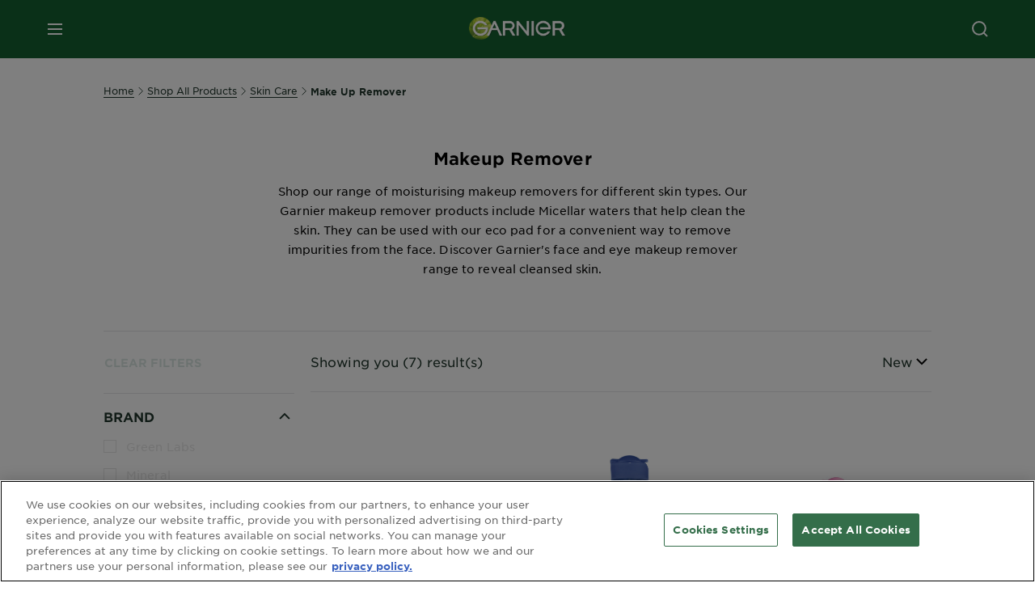

--- FILE ---
content_type: text/html; charset=utf-8
request_url: https://www.garnier.com.au/shop-products/skin-care/make-up-remover
body_size: 42637
content:



   
    
    


 


<!DOCTYPE html>
<!--[if lt IE 7]>      <html class="no-js lt-ie9 lt-ie8 lt-ie7"> <![endif]-->
<!--[if IE 7]>         <html class="no-js lt-ie9 lt-ie8"> <![endif]-->
<!--[if IE 8]>         <html class="no-js lt-ie9"> <![endif]-->
<!--[if gt IE 8]><!-->
<html class="no-js" lang="en-AU" id="id">
<!--<![endif]-->
<head>
    

    <link href="/-/media/project/loreal/brand-sites/garnier/apac/au/left-over-from-launch/ico/newgarnierlogoupdate_favicon_32x32.png?rev=-1" rel="shortcut icon" />


<!-- OneTrust Cookies Consent Notice start for garnier.com.au -->

<script src="https://cdn.cookielaw.org/scripttemplates/otSDKStub.js"  type="text/javascript" charset="UTF-8" data-domain-script="a30f052d-80e1-4124-a754-686ca2b3d965" ></script>
<script type="text/javascript">
function OptanonWrapper() { }
</script>
<!-- OneTrust Cookies Consent Notice end for garnier.com.au -->

    <meta name="viewport" content="width=device-width, initial-scale=1" charset="utf-8" />
    <link rel="preload" crossorigin="anonymous" href="/themes/garnier/bundle.css?v=10.65.0-release00000003" as="style">
    <link rel="preload" crossorigin="anonymous" href="/themes/apac/bundle.css?v=10.65.0-release00000003" as="style">
    <link rel="preload" type="text/css" href="/themes/garnier/gothamfonts.css" as="style">

    <link rel="stylesheet" crossorigin="anonymous" href="/themes/garnier/bundle.css?v=10.65.0-release00000003">
    <link rel="stylesheet" crossorigin="anonymous" href="/themes/apac/bundle.css?v=10.65.0-release00000003">
    <link rel="preload" crossorigin="anonymous" href="/themes/Garnier/bundle.js?v=10.65.0-release00000003" as="script">
    <link rel="preload" crossorigin="anonymous" href="/themes/apac/bundle.js?v=10.65.0-release00000003" as="script">
    <link rel="stylesheet" type="text/css" href="/themes/garnier/gothamfonts.css" />
    <link href="https://www.garnier.com.au/shop-products/skin-care/make-up-remover" rel="canonical" />
    
    


        <title>Makeup Removers - Cleansing Waters | Garnier Australia & NZ</title>










<meta property="og:title"  content="Makeup Removers - Cleansing Waters | Garnier Australia & NZ" /><meta property="og:url"  content="https://www.garnier.com.au/shop-products/skin-care/make-up-remover" /><meta property="og:description"  content="Remove makeup easily with Makeup Removers for all skin types. From face & eye makeup removers such as our hydrating micellar cleansing waters & eco pads. " />


<meta  name="description" content="Remove makeup easily with Makeup Removers for all skin types. From face & eye makeup removers such as our hydrating micellar cleansing waters & eco pads. " />


<meta  name="twitter:description" content="Remove makeup easily with Garnier Makeup Remover for all skin types, from face & eye makeup removers such as our hydrating micellar cleansing waters & eco pads. Shop now." /><meta  name="twitter:title" content="Makeup Remover - Face & Eye Makeup Remover | Garnier® " /><meta  name="twitter:card" content="summary_large_image" />

    <meta name="viewport" content="width=device-width, initial-scale=1"/>
<link rel="preconnect" crossorigin="anonymous" href="https://www.googletagmanager.com/gtm.js?id=GTM-P7NTHPC" as="script">
        <script type="text/plain" class="optanon-category-2">
            if (window.eventBus) {
            window.eventBus.$emit('optanonCategory2', true);
            
            }
        </script>
        <script type="text/plain" class="optanon-category-3">
            if (window.eventBus) {
            window.eventBus.$emit('optanonCategory3', true);
            
            }
        </script>
        <script type="text/plain" class="optanon-category-4">
            if (window.eventBus) {
                window.eventBus.$emit('optanonCategory4', true);
                
            }
        </script>
    <script type="text/javascript">
        var dataLayer = window["dataLayer"] || [];
        dataLayer.push({"brand":"GAR","language":"en","country":"au","geoIPLocation":"US","siteTypeLevel":"main","pageCategory":"product selector page","uiLoggedStatus":"not logged","website_type":"NON-DTC","masterVersion":"3.2","breadCrumb":"home \u003e shop-products \u003e skin-care \u003e make-up-remover","product_category":""});
    </script>
    <!-- Google Tag Manager -->
    <link rel="dns-prefetch" href="https://www.googletagmanager.com">
    <link rel="dns-prefetch" href="https://www.google-analytics.com">
    <script type="text/javascript">
        (function(w,d,s,l,i){w[l]=w[l]||[];w[l].push({'gtm.start':
        new Date().getTime(),event:'gtm.js'});var f=d.getElementsByTagName(s)[0],
        j=d.createElement(s),dl=l!='dataLayer'?'&l='+l:'';j.async=true;j.src=
        'https://www.googletagmanager.com/gtm.js?id='+i+dl;f.parentNode.insertBefore(j,f);
        })(window,document,'script','dataLayer',  'GTM-P7NTHPC');
    </script>
    <!-- End Google Tag Manager -->

    <script type="text/javascript">

            
            var yieldifyNewsletterSubscribed = false;
            var yieldifyLoggedInStatus = false;
            
        function triggerYieldify(e, t, n) {
            try {
                var c = ["scroll", "mousedown", "mousemove", "click", "keydown", "touchstart"],
                o = function () {
                    var c = t.createElement("script");
                    c.src = n + "&loca=" + e.location.href,
                    c.async = !0,
                    t.getElementsByTagName("head")[0].appendChild(c)
                };
                if (/_yi=/.test(t.cookie)) o();
                else {
                    var r = function (t, n) {
                        t.forEach(function (t) {
                            return e.removeEventListener(t, n)
                        })
                    },
                    a = function () {
                        try {
                            o(),
                            r(c, a)
                        } catch (e) {

                        }
                    };
                    c.forEach(function (t) {
                        return e.addEventListener(t, a)
                    })
                }
            } catch (e) {

            }
        };
         window.addEventListener('load', ()=>{
            triggerYieldify(window, document, "https://td.yieldify.com/yieldify/code.js?w_uuid=0ec16d46-ff41-4d90-8172-7ee04ef55e48&k=1");
        })
    </script>

    <link rel="stylesheet" type="text/css" href="/themes/garnier/gothamfonts.css" defer />
    
    

</head>


<body class="default-device wireframe-images gotham-fontsgotham-fonts">
    <script>document.querySelector('html').classList.remove('no-js')</script>
    <div style="display: none"><?xml version="1.0" encoding="utf-8" ?>
<svg xmlns="http://www.w3.org/2000/svg" xmlns:xlink="http://www.w3.org/1999/xlink">
    <symbol viewBox="0 0 300 300" id="account" xmlns="http://www.w3.org/2000/svg">
        <path class="aacls-1" d="M237.39 210.37a307.06 307.06 0 00-55.22-35.72 1.74 1.74 0 01-1-1.56v-14.85a59.65 59.65 0 10-63.19 0v14.85a1.74 1.74 0 01-1 1.56 307.07 307.07 0 00-55.22 35.72 19.07 19.07 0 00-6.94 14.72v26.7h189.51v-26.7a19.07 19.07 0 00-6.94-14.72z" />
    </symbol>
    <symbol viewBox="0 0 300 300" id="arrow-down" xmlns="http://www.w3.org/2000/svg">
        <path class="abcls-1" d="M150.79 192.57L86.53 130l20.29-20.84 43.41 42.27 42.28-43.41 20.83 20.29z" />
    </symbol>
    <symbol viewBox="0 0 300 300" id="arrow-next" xmlns="http://www.w3.org/2000/svg">
        <path class="acst0" d="M102.4 298.8l-48.8-47.5 99-101.7-101.7-99L98.4 1.8l150.5 146.5z" />
    </symbol>
    <symbol viewBox="0 0 300 300" id="arrow-previous" xmlns="http://www.w3.org/2000/svg">
        <path class="adst0" d="M197.3 298.3l48.6-47.4-98.6-101.3 101.3-98.7-47.4-48.6-149.9 146z" />
    </symbol>
    <symbol viewBox="0 0 272.93 295" id="arrow-reset" xmlns="http://www.w3.org/2000/svg">
        <path class="aecls-1" d="M235.34 229.03a119.3 119.3 0 11-7-169.53l-20.48 21.72 65.08 2.72-8.51-63.84-17.22 18.89a147.35 147.35 0 10-99.56 256h5.53a146.29 146.29 0 00102.64-46.95 14 14 0 00-20.5-19z" />
    </symbol>
    <svg viewBox="0 0 16 16" id="arrow-right" fill="none" xmlns="http://www.w3.org/2000/svg">
        <path d="M6 12L10 8L6 4" stroke="currentColor" stroke-width="2"/>
    </svg>
    <symbol viewBox="0 0 300 300" id="arrow-slider-next" xmlns="http://www.w3.org/2000/svg">
        <path class="afcls-1" d="M115.45 81.31l70.41 68.56-68.56 70.41" />
    </symbol>
    <symbol viewBox="0 0 300 300" id="arrow-slider-previous" xmlns="http://www.w3.org/2000/svg">
        <path class="agcls-1" d="M185.86 81.31l-70.41 68.56 68.56 70.41" />
    </symbol>
    <svg width="30" height="30" id="arrow-top-rounded" viewBox="0 0 30 30" fill="none" xmlns="http://www.w3.org/2000/svg">
      <path d="M22.5 18.75L15 11.25L7.5 18.75" stroke="#156031" stroke-width="2.5"/>
    </svg>

    <symbol viewBox="0 0 300 300" id="arrows-updown" xmlns="http://www.w3.org/2000/svg">
        <path d="M75 50.9l75 75-21.4 21.4-38.4-38.4v139H59.8v-139l-38.4 38.4L0 125.9zm150 197l75-75-21.4-21.5-38.4 38.5v-139h-30.4v139l-38.4-38.5-21.4 21.5z" />
    </symbol>
    <symbol fill="none" viewBox="0 0 201 98" id="back-arrow-quiz" xmlns="http://www.w3.org/2000/svg">
        <path d="M47.5 1L1 48.5 47.5 97 59 86 30.5 57h170V40.5h-170l28.5-28L47.5 1z" fill="#CBCBCB" stroke="#CBCBCB" />
    </symbol>
    <symbol viewBox="0 0 20 20" id="before-after" xmlns="http://www.w3.org/2000/svg">
        <path d="M10.909 0v20H9.091V0zM8.182 0v1.818H1.488v16.364h6.694V20H0V0zM20 18.182V20h-1.818v-1.818zm-2.727 0V20h-1.818v-1.818zm-2.728 0V20h-2.727v-1.818zM20 14.545v1.819h-1.818v-1.819zm0-3.636v1.818h-1.818v-1.818zm0-3.636v1.818h-1.818V7.273zm0-3.637v1.819h-1.818V3.636zM14.545 0v1.818h-2.727V0zm2.728 0v1.818h-1.818V0zM20 0v1.818h-1.818V0z" data-name="00_Global-Guidelines/Icons/02_20px-Med-Icon/Before-After" />
    </symbol>
    <symbol viewBox="0 0 300 300" id="burger" xmlns="http://www.w3.org/2000/svg">
        <path class="alcls-1" d="M45 85.3h210v27.54H45zm0 51.63h210v27.54H45zm0 51.64h210v27.54H45z" />
    </symbol>
    <symbol viewBox="0 0 300 300" id="cart" xmlns="http://www.w3.org/2000/svg">
        <path class="amcls-1" d="M222.57 49.15l-5.18 27.91L31 78l23.21 104.43 143.61.21-6.46 34.82H65.86v17.41h17.7a14.51 14.51 0 1028.43 0h47a14.51 14.51 0 1028.43 0h17.7l35.49-168.31H269V49.15z" />
    </symbol>
    <symbol viewBox="0 0 300 300" id="chat" xmlns="http://www.w3.org/2000/svg">
        <path class="ancls-1" d="M211.82 63H87.68a42.42 42.42 0 00-42.43 42.43V144a42.39 42.39 0 0040.4 42.32V234a2.37 2.37 0 004 1.77l54-49.42c.51-.46-.27.82-.27.15h68.51a42.42 42.42 0 0042.36-42.5v-38.61A42.42 42.42 0 00211.82 63z" />
    </symbol>
    <symbol viewBox="0 0 300 300" id="chat-with-dots" xmlns="http://www.w3.org/2000/svg">
        <path d="M211.9 63.6H88.4c-23.3 0-42.2 18.9-42.2 42.2v38.4c0 22.5 17.7 41 40.2 42.1v47.3c0 1.3 1 2.4 2.4 2.4.6 0 1.2-.2 1.6-.6l53.6-49.1c.5-.4-.3.8-.3.1h68.1c23.3 0 42.1-18.9 42.1-42.2v-38.4c.1-23.3-18.8-42.1-42-42.2z" />
        <circle cx="108" cy="126.2" r="11.2" fill="#fff" />
        <circle cx="156.7" cy="126.2" r="11.2" fill="#fff" />
        <circle cx="205.4" cy="126.2" r="11.2" fill="#fff" />
    </symbol>
    <symbol viewBox="0 0 15 15" id="close" xmlns="http://www.w3.org/2000/svg">
        <path class="apst0" d="M.4 1.1l13.5 13.5 1-1L1.4.1l-1 1z" />
        <path class="apst0" d="M14.9 1.1L1.4 14.6l-1-1L13.9.1l1 1z" />
    </symbol>
    <symbol viewBox="0 0 80 48" id="email" xmlns="http://www.w3.org/2000/svg">
        <path class="aqcls-1" d="M74 0H6a6 6 0 00-6 6v36a6 6 0 006 6h68a6 6 0 006-6V6a6 6 0 00-6-6zm1.78 42.88L57.5 26.69 76 12.59V42a1.88 1.88 0 01-.22.88zM4 42V12.49l18 13.77-18 16A1.79 1.79 0 014 42zm21.3-13.27l10.52 8a7.94 7.94 0 004.24 1.55 8 8 0 004.25-1.55l10-7.59L71.01 44H8.06zM6 4h68a2 2 0 012 2v1.57L42 33.24a4.4 4.4 0 01-2 .84 4.44 4.44 0 01-2-.84L4 7.46V6a2 2 0 012-2z" />
    </symbol>
    <symbol viewBox="0 0 300 300" id="facebook" xmlns="http://www.w3.org/2000/svg">
        <path class="arcls-1" d="M51.78 52.23v196.83h196.83V52.23zM183 109.64h-15.77c-5.05 0-8.83 2.07-8.83 7.29V126H183l-2 24.6h-22.6v65.61h-24.6v-65.57h-16.4V126h16.4v-15.73c0-16.58 8.73-25.24 28.38-25.24H183z" />
    </symbol>
    <symbol viewBox="0 0 300 300" id="google" xmlns="http://www.w3.org/2000/svg">
        <path class="ascls-1" d="M51.68 52.23v196.83h196.83V52.23zm71.08 136.69a38.28 38.28 0 110-76.55 36.7 36.7 0 0125.65 10l-10.39 10a21.57 21.57 0 00-15.25-5.9 24.17 24.17 0 000 48.34c15.15 0 20.83-10.88 21.71-16.51h-21.72v-13.12h36.14a34.43 34.43 0 01.61 6.34c-.01 21.86-14.66 37.4-36.75 37.4zm92.94-32.8h-16.4v16.4h-10.93v-16.4H172v-10.94h16.4v-16.4h10.9v16.4h16.4z" />
    </symbol>
    <symbol viewBox="0 0 300 300" id="home" xmlns="http://www.w3.org/2000/svg">
        <path class="atcls-1" d="M149.48 51.52l-84.04 68.76v129.88h168.08V120.28l-84.04-68.76z" />
        <path class="atcls-1" d="M233.52 251.66H65.44a1.5 1.5 0 01-1.5-1.5V120.28a1.5 1.5 0 01.55-1.16l84-68.76a1.5 1.5 0 011.9 0l84 68.76a1.5 1.5 0 01.55 1.16v129.88a1.5 1.5 0 01-1.42 1.5zm-166.58-3H232V121l-82.52-67.54L66.94 121z" />
    </symbol>
    <symbol viewBox="0 0 49 49" id="info" xmlns="http://www.w3.org/2000/svg">
        <path class="aucls-1" d="M24.5 4A20.5 20.5 0 114 24.5 20.53 20.53 0 0124.5 4m0-4A24.5 24.5 0 1049 24.5 24.5 24.5 0 0024.5 0z" />
        <path class="aucls-1" d="M20.07 35.63h.3c.26 0 .52-.06.78-.11a11.31 11.31 0 005.29-3.08 13.47 13.47 0 001.58-1.94c.11-.16-.05-.5-.08-.75-.23.06-.52 0-.68.2-.58.55-1.11 1.16-1.69 1.72a6 6 0 01-1.21.92c-.51.28-.87 0-.8-.57a4.9 4.9 0 01.29-1.06c.73-1.9 1.49-3.78 2.2-5.68a33.75 33.75 0 001.26-3.88 2 2 0 00-1.81-2.62 6.26 6.26 0 00-1.93.08c-2.66.53-4.52 2.26-6.15 4.29a.62.62 0 00-.17.33.93.93 0 00.15.59.57.57 0 00.55 0 11.52 11.52 0 00.93-.92c.59-.58 1.16-1.17 1.77-1.71.32-.27.75-.53 1.15-.21s.14.74 0 1.11c-.91 2.21-1.88 4.41-2.74 6.65a26.83 26.83 0 00-1.23 4.1c-.39 1.63.47 2.54 2.24 2.54zm6.87-23.53a3 3 0 00-3 2.9 2.36 2.36 0 002.55 2.41 3 3 0 003.01-2.91 2.37 2.37 0 00-2.56-2.4z" />
        <path class="aucls-1" d="M20.07 35.63c-1.77 0-2.63-.91-2.29-2.57a26.83 26.83 0 011.23-4.1c.86-2.24 1.83-4.44 2.74-6.65.15-.37.42-.79 0-1.11s-.83-.06-1.15.21c-.61.54-1.18 1.13-1.77 1.71a11.52 11.52 0 01-.93.92.57.57 0 01-.55 0 .93.93 0 01-.15-.59.62.62 0 01.17-.33c1.63-2 3.49-3.76 6.15-4.29a6.26 6.26 0 011.98-.05 2 2 0 011.85 2.58 33.75 33.75 0 01-1.26 3.88c-.71 1.9-1.47 3.78-2.2 5.68a4.9 4.9 0 00-.29 1.06c-.07.58.29.85.8.57a6 6 0 001.21-.92c.58-.56 1.11-1.17 1.69-1.72.16-.15.45-.14.68-.2 0 .25.19.59.08.75a13.47 13.47 0 01-1.58 1.95 11.31 11.31 0 01-5.33 3.09c-.26 0-.52.08-.78.11zm6.87-23.53a2.37 2.37 0 012.56 2.4 3 3 0 01-3.08 2.87 2.36 2.36 0 01-2.55-2.41 3 3 0 013.07-2.86z" />
    </symbol>
    <symbol viewBox="0 0 300 300" id="instagram" xmlns="http://www.w3.org/2000/svg">
        <path class="avcls-1" d="M172.07 150.64a21.87 21.87 0 11-21.87-21.87 21.87 21.87 0 0121.87 21.87zm31.54-26.51c.31 6.91.38 9 .38 26.51s-.07 19.59-.38 26.51c-.82 17.63-9.1 26.09-26.89 26.89-6.92.31-9 .39-26.52.39s-19.6-.07-26.51-.38c-17.83-.81-26.09-9.28-26.89-26.89-.32-6.93-.39-9-.39-26.52s.07-19.59.39-26.51c.81-17.65 9.1-26.09 26.89-26.89 6.92-.32 9-.39 26.51-.39s19.6.07 26.51.38c17.78.77 26.08 9.26 26.9 26.91zm-19.72 26.51a33.69 33.69 0 10-33.69 33.69 33.69 33.69 0 0033.68-33.69zm9.2-35a7.87 7.87 0 10-7.87 7.87 7.88 7.88 0 007.87-7.89zm55.52-63.4v196.82H51.78V52.23zm-32.8 98.41c0-17.81-.07-20.05-.39-27-1.07-23.8-14.31-37.07-38.16-38.16-7-.33-9.23-.4-27.06-.4s-20 .07-27 .39C99.31 86.52 86.08 99.74 85 123.59c-.32 7-.39 9.24-.39 27.06s.07 20.05.39 27c1.1 23.83 14.32 37.08 38.17 38.17 7 .32 9.23.39 27 .39s20.05-.07 27.06-.39c23.8-1.09 37.09-14.31 38.16-38.17.34-6.96.41-9.19.41-27.01z" />
    </symbol>
    <symbol viewBox="0 0 100 100" preserveAspectRatio="xMidYMid" class="awlds-ripple" style="background:0 0" id="loading-animation" xmlns="http://www.w3.org/2000/svg">
        <circle cx="50" cy="50" r="40" fill="none" stroke="#eef7db" stroke-width="3">
            <animate attributeName="r" calcMode="spline" values="0;40" keyTimes="0;1" dur="1.2" keySplines="0 0.2 0.8 1" begin="-0.6s" repeatCount="indefinite" />
            <animate attributeName="opacity" calcMode="spline" values="1;0" keyTimes="0;1" dur="1.2" keySplines="0.2 0 0.8 1" begin="-0.6s" repeatCount="indefinite" />
        </circle>
        <circle cx="50" cy="50" r="25.953" fill="none" stroke="#B4C832" stroke-width="3">
            <animate attributeName="r" calcMode="spline" values="0;40" keyTimes="0;1" dur="1.2" keySplines="0 0.2 0.8 1" begin="0s" repeatCount="indefinite" />
            <animate attributeName="opacity" calcMode="spline" values="1;0" keyTimes="0;1" dur="1.2" keySplines="0.2 0 0.8 1" begin="0s" repeatCount="indefinite" />
        </circle>
    </symbol>
    <symbol viewBox="0 0 300 300" id="location" xmlns="http://www.w3.org/2000/svg">
        <path class="axcls-1" d="M202.67 77.74a61.43 61.43 0 00-52.56-30.18c-44 0-72.44 46.17-55 85.58 17.4 40.13 36.93 79.9 55 119.67l29.83-65c9.23-19.89 21.31-40.84 27.34-62.15 4.63-15.96 4.27-32.66-4.61-47.92zM150.12 136a29.83 29.83 0 1129.83-29.83A29.83 29.83 0 01150.12 136z" />
    </symbol>
    <symbol viewBox="0 0 15 15" id="minus" xmlns="http://www.w3.org/2000/svg">
        <path class="ayst0" d="M17.2 8H-1.9V6.6h19.1V8z" />
    </symbol>
    <symbol viewBox="0 0 300 300" id="pinterest" xmlns="http://www.w3.org/2000/svg">
        <path class="azcls-1" d="M51.78 52.23v196.83h196.83V52.23zm98.41 164a65.54 65.54 0 01-19.43-2.93c2.67-4.35 6.67-11.5 8.15-17.21l4.09-15.56c2.14 4.08 8.39 7.53 15 7.53 19.79 0 34-18.2 34-40.81 0-21.68-17.69-37.89-40.45-37.89-28.31 0-43.35 19-43.35 39.7 0 9.63 5.13 21.6 13.32 25.42 1.24.57 1.9.32 2.2-.88l1.82-7.44a2 2 0 00-.46-1.89c-2.71-3.28-4.88-9.33-4.88-15 0-14.48 11-28.47 29.62-28.47 16.12 0 27.4 11 27.4 26.7 0 17.75-9 30-20.63 30-6.45 0-11.27-5.32-9.72-11.86 1.85-7.8 5.44-16.21 5.44-21.85 0-5-2.71-9.24-8.3-9.24-6.59 0-11.88 6.82-11.88 15.94a23.71 23.71 0 002 9.74s-6.5 27.5-7.69 32.62c-1.32 5.67-.8 13.63-.23 18.81a65.61 65.61 0 1123.93 4.52z" />
    </symbol>
    <symbol viewBox="0 0 15 15" id="plus" xmlns="http://www.w3.org/2000/svg">
        <path class="bast0" d="M7-2.2v19.1h1.4V-2.2H7z" />
        <path class="bast0" d="M17.2 8H-1.9V6.6h19.1V8z" />
    </symbol>
    <symbol fill="none" viewBox="0 0 24 24" id="arrowhead-previous" xmlns="http://www.w3.org/2000/svg">
        <path d="M15 6l-6 6 6 6" stroke="#21362C" stroke-width="2"/>
    </symbol>
    <symbol fill="none" viewBox="0 0 24 24" id="arrowhead-next" xmlns="http://www.w3.org/2000/svg">
        <path d="M9 18l6-6-6-6" stroke="#21362C" stroke-width="2"/>
    </symbol>
    <symbol fill="none" viewBox="0 0 18 18" id="arrowhead-S-right" xmlns="http://www.w3.org/2000/svg">
        <path d="M6.75 13.5l4.5-4.5-4.5-4.5" stroke="currentColor" stroke-width="2"/>
    </symbol>
    <symbol viewBox="0 0 126 135" id="rounded-arrow-quiz" xmlns="http://www.w3.org/2000/svg">
        <path d="M17.636 76h-16.5c-2 20 18 56.5 61.5 57.5s61-39.5 62-55-3-49-37-64c-27.2-12-51.666-1.667-60.5 5V1h-16l-2 46.5 48.5 2.5V33h-18.5c8.8-8 23.667-8 30-7 36 5.6 41.334 37.333 39.5 52.5-4 16-20.2 46.1-53 38.5-32.8-7.6-39-30.5-38-41z"/>
    </symbol>
    <symbol viewBox="0 0 300 300" id="search" xmlns="http://www.w3.org/2000/svg">
        <path class="bccls-1" d="M244.92 225.37l-46.61-46.61a79.54 79.54 0 10-22.5 20.83L223.25 247zM77.72 132.2a56.6 56.6 0 1156.6 56.6 56.66 56.66 0 01-56.6-56.6z" />
    </symbol>
    <symbol viewBox="0 0 300 300" id="share" xmlns="http://www.w3.org/2000/svg">
        <circle cx="151" cy="150.5" r="99" />
        <path fill="#fff" d="M176.6 172.2c-5.1 0-10.1 1.7-14.1 4.9L129.9 159c1.6-4.7 1.6-9.8 0-14.6l34.3-19.2c10.7 6.9 24.9 3.8 31.8-6.9 6.9-10.7 3.8-24.9-6.9-31.8-10.7-6.9-24.9-3.8-31.8 6.9-2.4 3.7-3.7 8.1-3.6 12.5 0 3.4.7 6.8 2.3 9.8l-33 18.4c-9.7-8.2-24.2-7.1-32.4 2.6s-7.1 24.2 2.6 32.4c8.6 7.3 21.3 7.3 29.8 0l32.2 17.8c-1 2.6-1.5 5.4-1.5 8.1-.1 12.7 10.1 23.1 22.8 23.2 12.7.1 23.1-10.1 23.2-22.8s-10.1-23.1-22.8-23.2c-.2.1-.2.1-.3 0z" />
    </symbol>
    <symbol viewBox="0 0 155.139 155.139" id="sign-in-facebook" xmlns="http://www.w3.org/2000/svg">
        <path d="M89.584 155.139V84.378h23.742l3.562-27.585H89.584V39.184c0-7.984 2.208-13.425 13.67-13.425l14.595-.006V1.08C115.325.752 106.661 0 96.577 0 75.52 0 61.104 12.853 61.104 36.452v20.341H37.29v27.585h23.814v70.761h28.48z" fill="#fff" />
    </symbol>
    <symbol viewBox="0 0 300 300" id="star" xmlns="http://www.w3.org/2000/svg">
        <path class="bfcls-1" d="M83.59 252l66.65-48.32L216.76 252l-25.38-78.33 66.48-48.25h-82.19l-25.43-78.25-25.41 78.25H42.48l66.54 48.25L83.59 252z" />
    </symbol>
    <symbol viewBox="0 0 29 21.96" id="tryon-camera" xmlns="http://www.w3.org/2000/svg">
        <path class="bgcls-1" d="M21.78 4l-2.34-4H9.56L7.22 4H0v18h29V4zM28 21H1V5h6.79l2.34-4h8.74l2.34 4H28z" />
        <path class="bgcls-1" d="M14.5 9.55a2.5 2.5 0 11-2.5 2.5 2.5 2.5 0 012.5-2.5m0-1a3.5 3.5 0 103.5 3.5 3.5 3.5 0 00-3.5-3.5z" />
        <path class="bgcls-1" d="M14.5 5.52A6.5 6.5 0 118 12a6.51 6.51 0 016.5-6.5m0-1A7.5 7.5 0 1022 12a7.5 7.5 0 00-7.5-7.5z" />
    </symbol>
    <symbol viewBox="0 0 22.4 19" id="tryon-reload" xmlns="http://www.w3.org/2000/svg">
        <path class="bhcls-1" d="M12.4 0A9.57 9.57 0 003 8.3L.82 5.22 0 5.79l3.11 4.5 4.5-3.11-.56-.82-3 2.14a8.56 8.56 0 018.4-7.5c4.94 0 9 3.57 9 8.5s-4 8.5-9 8.5a9 9 0 01-5.88-2.21l-.58.82A9.89 9.89 0 0012.45 19c5.49 0 10-4 10-9.5S17.9 0 12.4 0z" />
    </symbol>
    <symbol viewBox="0 0 29 25" id="tryon-upload" xmlns="http://www.w3.org/2000/svg">
        <path class="bicls-1" d="M18.37 13.16L14.5 9.29l-3.87 3.87.71.71L14 11.21V25h1V11.21l2.66 2.66.71-.71z" />
        <path class="bicls-1" d="M29 0H0v18h10.63v-1H1V1h27v16h-9.63v1H29V0z" />
    </symbol>
    <symbol viewBox="0 0 300 300" id="twitter" xmlns="http://www.w3.org/2000/svg">
        <path class="bjcls-1" d="M50.78 52.23v196.83h196.83V52.23zM205.47 128c1.71 37.87-26.53 80.09-76.52 80.09A76.16 76.16 0 0187.68 196a54.17 54.17 0 0039.86-11.15 26.94 26.94 0 01-25.14-18.7 27.07 27.07 0 0012.15-.46A27 27 0 0193 138.93a26.78 26.78 0 0012.19 3.37 27 27 0 01-8.33-35.95 76.44 76.44 0 0055.49 28.13 26.94 26.94 0 0145.88-24.55 53.87 53.87 0 0017.1-6.53 27 27 0 01-11.83 14.89 54 54 0 0015.46-4.24A55 55 0 01205.47 128z" />
    </symbol>
    <symbol viewBox="0 0 107 59" id="up-arrow" xmlns="http://www.w3.org/2000/svg">
        <path d="M107.4 54.9L53.9.3.4 54.9 4 58.6 53.9 7.7l49.9 50.9z" />
    </symbol>
    <symbol viewBox="0 0 300 300" id="video" xmlns="http://www.w3.org/2000/svg">
        <path class="blcls-1" d="M126.93 113.88v79.35l66.13-39.67-66.13-39.68z" />
        <path class="blcls-1" d="M150.07 47.75a102.5 102.5 0 10102.5 102.5 102.5 102.5 0 00-102.5-102.5zm0 181.85a79.35 79.35 0 1179.35-79.35 79.35 79.35 0 01-79.35 79.35z" />
    </symbol>
    <symbol viewBox="0 0 20 20" id="video-pdp" xmlns="http://www.w3.org/2000/svg">
        <path d="M10 0A10 10 0 110 10 10 10 0 0110 0zm0 2.259A7.741 7.741 0 1017.741 10 7.741 7.741 0 0010 2.259zM7.8 6.4l6.4 3.9-6.4 3.9z" data-name="00_Global-Guidelines/Icons/02_20px-Med-Icon/Video" />
    </symbol>
    <symbol viewBox="0 0 300 300" id="youtube" xmlns="http://www.w3.org/2000/svg">
        <path class="bncls-1" d="M164.68 168.31c-2.36 0-4.39 1.51-5.88 3.32V156.1h-6.68v48.22h6.68v-2.72a7.58 7.58 0 006.28 3.18c4.4 0 6-3.42 6-7.82v-19.74c.04-4.82-1.56-8.91-6.4-8.91zm-.36 27.69a4.07 4.07 0 01-.57 2.45c-.73 1-2.3.91-3.39.37l-1.57-1.25v-22.18l1.37-1.08a2.75 2.75 0 013.45.58 4.45 4.45 0 01.71 2.73zM142 126v-17.34c0-2.05.94-3.56 2.9-3.56 2.13 0 3 1.47 3 3.56V126c0 2-1 3.53-2.9 3.53s-3-1.53-3-3.53zm-15.16 37.07h-7.71v41.23h-7.45v-41.19H104v-7h22.87zm12.16 5.68h6.62v35.58H139v-3.93a14.42 14.42 0 01-3.81 3.31c-3.57 2-8.46 2-8.46-5.22v-29.74h6.61V196c0 1.44.34 2.39 1.76 2.39s3.08-1.66 3.89-2.67zM50.78 52.23v196.83h196.83V52.23zM161 98.32h6.95v28.63c0 1.51.36 2.52 1.85 2.52s3.24-1.74 4.08-2.8V98.32h6.95v37.36h-6.95v-4.13c-3 3.58-5.93 4.67-8 4.67-3.72 0-4.85-3-4.85-6.67V98.32zM145.07 98a9.75 9.75 0 0110 10v18.31c0 6.27-4.4 10-10 10-6.73 0-10.18-3.42-10.18-10V108c0-6 4.11-10 10.18-10zM116.9 85l5.4 20.24 5-20.24h7.95l-9.1 30.1v20.54h-7.82v-20.51L109 85zm69.65 130.5c-14.23 1-60.5 1-74.71 0-15.4-1-17.2-10.39-17.31-34.81.11-24.46 1.93-33.76 17.31-34.81 14.21-1 60.48-1 74.71 0 15.4 1 17.2 10.39 17.31 34.81-.11 24.49-1.92 33.78-17.31 34.84zm-.39-47.67c-6 0-10 4.28-10 10.46v16c0 6.41 3.23 11 9.55 11 7 0 9.91-4.15 9.91-11v-2.67h-6.81v2.47c0 3.1-.16 5-3 5s-2.89-2.31-2.89-5v-6.71h12.65v-9.05c0-6.44-3.06-10.47-9.4-10.47zm2.6 14h-5.84v-3.6c0-2.44.51-4.17 3-4.17s2.89 1.76 2.89 4.17z" />
    </symbol>
    <symbol viewBox="0 0 300 300" id="zoom-minus" xmlns="http://www.w3.org/2000/svg">
        <path class="bocls-1" d="M245.21 226l-46.83-46.83a79.92 79.92 0 10-22.61 20.93l47.67 47.67zm-168-93.61a56.87 56.87 0 1156.87 56.87 56.93 56.93 0 01-56.86-56.89z" />
        <path class="bocls-1" d="M106.28 142.92v-14.98h59.91v14.98z" />
    </symbol>
    <symbol viewBox="0 0 300 300" id="zoom-plus" xmlns="http://www.w3.org/2000/svg">
        <path class="bpcls-1" d="M245.21 226l-46.83-46.83a79.92 79.92 0 10-22.61 20.93l47.67 47.67zm-168-93.61a56.87 56.87 0 1156.87 56.87 56.93 56.93 0 01-56.86-56.89z" />
        <path class="bpcls-1" d="M166.19 127.94h-22.47v-22.47h-14.97v22.47h-22.47v14.97h22.47v22.47h14.97v-22.47h22.47v-14.97z" />
    </symbol>
    <symbol viewBox="0 0 40 40" id="co2" xmlns="http://www.w3.org/2000/svg">
        <g fill="none" fill-rule="evenodd">
            <circle stroke="#969696" fill="#FFF" cx="20" cy="20" r="19.5" />
            <path d="M10.954 16.745c1.133 0 2.056.626 2.67 1.809h3.043c-.745-2.96-3.043-4.803-5.729-4.803a5.674 5.674 0 00-4.19 1.776A6.09 6.09 0 005 19.873c0 1.776.55 3.264 1.634 4.465 1.099 1.244 2.653 1.94 4.272 1.911 2.767 0 4.952-1.776 5.712-4.701H13.56c-.614 1.116-1.57 1.725-2.654 1.725-1.585 0-3.01-1.472-3.01-3.383a3.213 3.213 0 01.897-2.244 2.937 2.937 0 012.161-.901M23.775 13.75a6.214 6.214 0 00-4.427 1.762 6.111 6.111 0 00-1.848 4.36c0 1.781.58 3.273 1.727 4.477a6.052 6.052 0 004.531 1.9 6.193 6.193 0 004.48-1.882 6.226 6.226 0 001.761-4.443c-.028-3.398-2.798-6.145-6.224-6.173m-.017 9.513c-1.676 0-3.198-1.458-3.198-3.357a3.15 3.15 0 011.583-2.752 3.203 3.203 0 013.195 0 3.15 3.15 0 011.583 2.752c0 1.967-1.42 3.357-3.163 3.357M35 21.274c0-1.003-.787-1.69-2.083-1.69-1.264 0-2.075.833-2.084 2.16h1.473c0-.04-.008-.09-.008-.13 0-.526.242-.825.61-.825.36 0 .578.235.578.639 0 .81-.87 1.764-2.62 2.767v1.222h4.118V24.13H32.9c1.397-.874 2.1-1.925 2.1-2.856" fill="#969696" fill-rule="nonzero" />
        </g>
    </symbol>
    <symbol viewBox="0 0 40 40" id="picto-water" xmlns="http://www.w3.org/2000/svg">
        <g fill="none" fill-rule="evenodd">
            <circle stroke="#969696" fill="#FFF" cx="20" cy="20" r="19.5" />
            <path d="M20.412 7.7a.542.542 0 00-.838 0c-1.78 2.346-8.434 11.516-8.434 15.836.025 4.958 3.982 8.964 8.854 8.964 4.872 0 8.83-4.006 8.854-8.964 0-4.32-6.653-13.49-8.435-15.836m2.32 21.622a.774.774 0 01-.337.051.89.89 0 01-.787-.462c-.153-.396.04-.834.45-1.025 3.319-1.231 3.036-4.924 2.98-4.976a.75.75 0 01.371-.695.915.915 0 01.847-.052c.272.123.45.369.47.645.224 1.641-.45 5.18-3.994 6.514" fill="#969696" fill-rule="nonzero" />
        </g>
    </symbol>
    <symbol viewBox="0 0 40 40" id="picto-tryon" xmlns="http://www.w3.org/2000/svg">
        <path fill="#004532" d="M0 0h40v40H0z" />
        <path d="M25.7 0c-.1.2-.2.4-.3.5-.8 1.1-1.8 2.2-2.8 3.2C24 4.2 34 7.6 36.5 17.8c2.4 10.1-4.3 15.8-4.6 16.1-.3.3-.8.2-1.1-.1-.3-.3-.2-.8.1-1.1 3.1-2.9 4.7-7.1 4.5-11.3-.7 2.8-1.7 5.4-3.1 7.9-1.1 1.9-2.5 3.6-4.2 5.1V40h-1.6v-4.5c-1.9 1.2-4.2 1.9-6.5 1.9h.4c.1.1.1.2.1.4v1.6c0 .3-.2.6-.5.6s-.5-.3-.5-.6v-1.6c0-.1 0-.3.1-.4-2-.1-4-.6-5.7-1.7V40h-1.6v-5.5c-4.6-3.9-7-11-7.5-16.1C1.6 21.7.6 25 1.7 28.1c1.9 5 5.5 4 5.7 3.9.3-.1.6 0 .9.2.2.2.3.5.3.8-.1.3-.3.5-.6.6-.5.1-1 .2-1.5.2-1.8 0-4.7-1-6.4-5.1 0-.1-.1-.3-.1-.6v-2.9-2.3c0-2.2 2.4-4.9 5.6-7.6 1-.9 2.5-2 4.3-3.3 4.5-3.4 11.2-8.3 13.7-12h2.1zM0 34c.1.1.1.2.2.3.1.2 2.8 4.4 10 4 .4 0 .8.3.8.8s-.3.8-.7.9h-.9c-5 0-9-2.7-9.4-3.5v-1.2V34zm40-4v4c-1 1.9-2.3 3.6-3.9 4.9-.1 0-.2.1-.3.1-.3 0-.5-.1-.7-.4-.2-.4-.1-.9.2-1.1 2.3-1.9 3.9-4.6 4.7-7.5zM21.6 4.8c-.4.3-.7.6-1.1 1v1.3c0 .3-.2.6-.5.6s-.5-.3-.5-.6v-.4c-2.7 2.4-5.6 4.6-8.5 6.8-1.7 1.3-3.2 2.4-4.2 3.3l-.4.4C6.6 23.1 10.6 36 20 36c10.1 0 14.4-13.7 14.4-19.3C31.4 8 21.7 5 21.6 4.8zM20 32.4c.3 0 .5.3.5.6v1.6c0 .3-.2.6-.5.6s-.5-.3-.5-.6V33c0-.3.2-.6.5-.6zm1.3-5.4c.2 0 .5.1.6.3 0 0 .7.6 1 .9.1.1.1.1.2.1.4.1.9.1.9.3 0 .3 0 .5-.9.6-.1 1-1.7 1.8-3.1 1.8s-3-.8-3.1-1.9c-.9-.1-.9-.3-.9-.6 0-.2.4-.1.9-.3.1 0 .1 0 .1-.1l1.1-.9c.2-.1.5-.2.7-.3.4 0 .8.1 1.2.4.4-.2.8-.3 1.3-.3zm-1.2 1.4H20c-.1 0-.4.1-.5.1-.1 0-.1.1-.3.1-.2.1-.3.1-.5.1l-.1.1c0 .2.6.1 1.4.1.8 0 1.4.1 1.3-.1 0-.1 0-.1-.1-.1-.2 0-.3-.1-.5-.1-.1 0-.2-.1-.3-.1-.2-.1-.3-.1-.5-.1h.2zM19 23.2c.4.4.7.6 1 .6.4 0 .7-.2 1.1-.6.2-.2.6-.2.8 0s.2.6 0 .8c-.4.5-.9.7-1.3.9v1.3c0 .3-.2.6-.5.6s-.5-.3-.5-.6v-1.3c-.5-.1-.9-.5-1.4-.9-.2-.2-.2-.6 0-.8.2-.3.5-.2.8 0zm1-4c.3 0 .5.3.5.6v1.6c0 .3-.2.6-.5.6s-.5-.3-.5-.6v-1.6c0-.3.2-.6.5-.6zM13.1 14c1.4 0 2.6.7 3.7 1.9.2.2.2.5 0 .7-.2.2-.5.2-.6 0-.6-.7-1.3-1.2-2-1.4.3.3.5.7.5 1.2 0 .9-.8 1.6-1.7 1.6-.9 0-1.7-.7-1.7-1.6 0-.4.1-.8.4-1-.2.1-.3.2-.5.4l-.1.1-.3.3c-.2.2-.4.4-.6.5-.6.4-1.3.4-2 .2-.2-.1-.4-.4-.3-.6.1-.3.3-.4.6-.3.5 0 1-.1 1.4-.3.1-.1.2-.1.3-.3l.1-.1.3-.3c.7-.7 1.4-1 2.5-1zm13.8 0c1.1 0 1.8.3 2.5 1l.3.3.1.1.3.3c.4.2.9.3 1.3.1.2-.1.5.1.6.3.1.3 0 .5-.3.6-.7.3-1.4.2-2-.2-.2-.1-.4-.3-.6-.5-.1 0-.3-.3-.3-.3l-.1-.1c-.2-.1-.3-.3-.5-.4.2.3.4.6.4 1 0 .9-.8 1.6-1.7 1.6-.9 0-1.7-.7-1.7-1.6 0-.5.2-.9.5-1.2-.7.2-1.4.7-2 1.4-.2.2-.5.2-.6 0-.2-.2-.2-.5 0-.7 1.1-1 2.4-1.7 3.8-1.7zm-6.9.4c.3 0 .5.3.5.6v1.6c0 .3-.2.6-.5.6s-.5-.3-.5-.6V15c0-.3.2-.6.5-.6zM31 0c4 2.5 7.2 6.4 9 11v5C38.2 9 34.2 3.5 28.8.7c-.3-.2-.6-.4-.8-.7h3zM20 9.6c.3 0 .5.3.5.6v1.6c0 .3-.2.6-.5.6s-.5-.3-.5-.6v-1.6c0-.3.2-.6.5-.6zM12 0C8.4 3.5 4.4 6.5 0 9v-.4-1.3C3.4 5.1 6.6 2.6 9.7 0H12zm8 0c.3 0 .5.3.5.6v1.6c0 .3-.2.6-.5.6s-.5-.3-.5-.6V.6c0-.3.2-.6.5-.6z"
              fill="#fff" />
        <path opacity=".5" fill="#004532" d="M20 0h20v40H20z" />
    </symbol>
    <symbol viewBox="0 0 30 25" id="picto-camera" xmlns="http://www.w3.org/2000/svg">
        <path d="M15.15 2a1.62 1.62 0 011.281.64l2.021 2.619h4.045c1.377 0 2.5 1.148 2.503 2.56v12.446c0 1.416-1.123 2.568-2.503 2.568H2.503C1.123 22.833 0 21.681 0 20.265V7.822c0-1.416 1.123-2.568 2.503-2.568h4.046l2.026-2.616c.306-.399.77-.633 1.271-.638zM12.5 8a6 6 0 100 12 6 6 0 000-12zm0 2a4 4 0 110 8 4 4 0 010-8z" fill-rule="evenodd" />
    </symbol>
    <symbol viewBox="0 0 15 20" id="picto-upload" xmlns="http://www.w3.org/2000/svg">
        <path d="M15 14v1.2H0V14h15zM7.497 2L12.3 7.486H8.869v5.485h-2.74V7.486H2.7L7.497 2z" fill-rule="evenodd" />
    </symbol>
    <symbol fill="none" viewBox="0 0 25 25" id="warning-icon" xmlns="http://www.w3.org/2000/svg">
        <path d="M12.5 25C19.404 25 25 19.404 25 12.5S19.404 0 12.5 0 0 5.596 0 12.5 5.596 25 12.5 25z" fill="#DF733D"/>
        <path d="M11.92 14.192h1.344l.752-7.072V6.8h-2.848v.32l.752 7.072zM11.296 18h2.592v-2.56h-2.592V18z" fill="#fff"/>
    </symbol>
    <symbol fill="none" viewBox="0 0 18 16" id="filters" xmlns="http://www.w3.org/2000/svg"><path fill-rule="evenodd" clip-rule="evenodd" d="M5 0c1.306 0 2.417.835 2.83 2H18v2H7.83a3.001 3.001 0 01-5.66 0H0V2h2.17A3.001 3.001 0 015 0zm0 4a1 1 0 100-2 1 1 0 000 2zm8 12a3.001 3.001 0 01-2.83-2H0v-2h10.17a3.001 3.001 0 015.66 0H18v2h-2.17A3.001 3.001 0 0113 16zm0-4a1 1 0 100 2 1 1 0 000-2z" fill="#21362C"/></symbol>

    <symbol fill="none" viewBox="0 0 24 24" id="info-revamp" xmlns="http://www.w3.org/2000/svg"><path d="M11.063 6.668h1.88v1.87h-1.88v-1.87zm0 3.56h1.78v7.44h-1.73l-.05-7.44z" fill="#000"/><path fill-rule="evenodd" clip-rule="evenodd" d="M11.063 10.228l.05 7.44h1.73v-7.44h-1.78zm0-3.56v1.87h1.88v-1.87h-1.88z" fill="#21362C"/><path fill-rule="evenodd" clip-rule="evenodd" d="M12 1.668c-5.799 0-10.5 4.701-10.5 10.5s4.701 10.5 10.5 10.5 10.5-4.701 10.5-10.5-4.701-10.5-10.5-10.5zM.5 12.168C.5 5.817 5.649.668 12 .668s11.5 5.149 11.5 11.5-5.149 11.5-11.5 11.5S.5 18.519.5 12.168z" fill="#21362C"/></symbol>
    <symbol fill="none" viewBox="0 0 16 17" id="arrow-right-breadcrumb" xmlns="http://www.w3.org/2000/svg"><path d="M5.53 13.166l5-5-5-5" stroke="#21362C"/></symbol>

</svg>

<svg xmlns="http://www.w3.org/2000/svg" width="22" height="22" viewBox="0 0 22 22" fill="none" id="newchat">
  <path d="M6 16.135H7V15.5324L6.46733 15.2509L6 16.135ZM6 20H5V21H6V20ZM6.58333 20V21H6.97803L7.26633 20.7304L6.58333 20ZM9.79167 17V16H9.39697L9.10867 16.2696L9.79167 17ZM3 9.5C3 5.91015 5.91015 3 9.5 3V1C4.80558 1 1 4.80558 1 9.5H3ZM6.46733 15.2509C4.40308 14.1597 3 11.9929 3 9.5H1C1 12.7632 2.83911 15.5952 5.53267 17.019L6.46733 15.2509ZM5 16.135V20H7V16.135H5ZM6 21H6.58333V19H6V21ZM7.26633 20.7304L10.4747 17.7304L9.10867 16.2696L5.90034 19.2696L7.26633 20.7304ZM12.5 16H9.79167V18H12.5V16ZM19 9.5C19 13.0899 16.0899 16 12.5 16V18C17.1944 18 21 14.1944 21 9.5H19ZM12.5 3C16.0899 3 19 5.91015 19 9.5H21C21 4.80558 17.1944 1 12.5 1V3ZM9.5 3H12.5V1H9.5V3Z" fill="white"/>
</svg>
<svg xmlns="http://www.w3.org/2000/svg" width="24" height="24" viewBox="0 0 24 24" fill="none" id="newsearch">
  <circle cx="10.875" cy="10.875" r="7.875" stroke="white" stroke-width="2"/>
  <path d="M16.5 16.5L21 21" stroke="white" stroke-width="2" stroke-linejoin="round"/>
</svg>
<svg xmlns="http://www.w3.org/2000/svg" width="20" height="20" viewBox="0 0 20 20" fill="none" id="newaccount">
  <g clip-path="url(#clip0_77070_5919)">
    <path d="M10 11C12.7614 11 15 8.76142 15 6C15 3.23858 12.7614 1 10 1C7.23858 1 5 3.23858 5 6C5 8.76142 7.23858 11 10 11Z" stroke="white" stroke-width="2" stroke-miterlimit="10"/>
    <rect x="2" y="14" width="15.9973" height="22" rx="4" stroke="white" stroke-width="2"/>
  </g>
  <defs>
    <clipPath id="clip0_77070_5919">
      <rect width="20" height="20" fill="white"/>
    </clipPath>
  </defs>
</svg>

<svg width="30px" height="30px" viewBox="0 0 30 30" version="1.1" id="downarrow" xmlns="http://www.w3.org/2000/svg" xmlns:xlink="http://www.w3.org/1999/xlink">    
    <g stroke="none" stroke-width="1" fill="none" fill-rule="evenodd">
        <g id="27-New-Atoms" transform="translate(-50.000000, -234.000000)">
            <g id="New-Arrow/Down" transform="translate(50.000000, 234.000000)">
                <rect id="frame-30" x="0" y="0" width="30" height="30"></rect>
                <path d="M9.66893667,24.6083133 C10.1911855,25.1305622 11.0331786,25.1305622 11.5554275,24.6083133 L20.4123419,15.7513989 C20.8280094,15.3357314 20.8280094,14.6642686 20.4123419,14.2486011 L11.5554275,5.39168665 C11.0331786,4.86943778 10.1911855,4.86943778 9.66893667,5.39168665 C9.1466878,5.91393552 9.1466878,6.75592859 9.66893667,7.27817746 L17.3854301,15.0053291 L9.65827853,22.7324807 C9.1466878,23.2440714 9.1466878,24.0967226 9.66893667,24.6083133 Z"  class="svg-mobile-res" id="ðŸ”¹-Icon-Color" fill="#005c43" transform="translate(15.000000, 15.000000) rotate(-270.000000) translate(-15.000000, -15.000000) "></path>
            </g>
        </g>
    </g>
</svg>
<svg class="icon" aria-hidden="true" width="30px" height="30px" viewBox="0 0 30 30" version="1.1" id="NewArrowleft"  xmlns="http://www.w3.org/2000/svg" xmlns:xlink="http://www.w3.org/1999/xlink">
    <g id="Find-Your-Match" stroke="none" stroke-width="1" fill="none" fill-rule="evenodd">
        <g id="27-New-Atoms" transform="translate(-170.000000, -234.000000)">
            <g id="New-Arrow/left" transform="translate(170.000000, 234.000000)">
                <rect id="frame-30" x="0" y="0" width="30" height="30"></rect>
                <path d="M9.66893667,24.6083133 C10.1911855,25.1305622 11.0331786,25.1305622 11.5554275,24.6083133 L20.4123419,15.7513989 C20.8280094,15.3357314 20.8280094,14.6642686 20.4123419,14.2486011 L11.5554275,5.39168665 C11.0331786,4.86943778 10.1911855,4.86943778 9.66893667,5.39168665 C9.1466878,5.91393552 9.1466878,6.75592859 9.66893667,7.27817746 L17.3854301,15.0053291 L9.65827853,22.7324807 C9.1466878,23.2440714 9.1466878,24.0967226 9.66893667,24.6083133 Z" id="ðŸ”¹-Icon-Color" 
                fill="#005c43" transform="translate(15.000000, 15.000000) scale(-1, 1) translate(-15.000000, -15.000000) "></path>
            </g>
        </g>
    </g>
</svg>


<svg width="24" height="24" viewBox="0 0 24 24" fill="none" xmlns="http://www.w3.org/2000/svg" id="new-arrowdown">
<path d="M4 8L12 16L20 8" stroke="#21362C" stroke-width="2"/>
</svg>
<svg width="16" height="16" viewBox="0 0 16 16" id="new-chat-with-dots" fill="none" xmlns="http://www.w3.org/2000/svg">
<path d="M3.66667 11.4233H4.16667V11.122L3.90033 10.9813L3.66667 11.4233ZM3.66667 14H3.16667V14.5H3.66667V14ZM4.05555 14V14.5H4.2529L4.39705 14.3652L4.05555 14ZM6.19443 12V11.5H5.99708L5.85293 11.6348L6.19443 12ZM1.5 7C1.5 4.51472 3.51472 2.5 6 2.5V1.5C2.96243 1.5 0.5 3.96243 0.5 7H1.5ZM3.90033 10.9813C2.47172 10.2261 1.5 8.72613 1.5 7H0.5C0.5 9.11126 1.68974 10.9439 3.433 11.8653L3.90033 10.9813ZM3.16667 11.4233V14H4.16667V11.4233H3.16667ZM3.66667 14.5H4.05555V13.5H3.66667V14.5ZM4.39705 14.3652L6.53593 12.3652L5.85293 11.6348L3.71406 13.6348L4.39705 14.3652ZM9 11.5H6.19443V12.5H9V11.5ZM13.5 7C13.5 9.48528 11.4853 11.5 9 11.5V12.5C12.0376 12.5 14.5 10.0376 14.5 7H13.5ZM9 2.5C11.4853 2.5 13.5 4.51472 13.5 7H14.5C14.5 3.96243 12.0376 1.5 9 1.5V2.5ZM6 2.5H9V1.5H6V2.5Z" fill="#21362C"/>
<rect x="5" y="7" width="1" height="1" fill="#21362C"/>
<rect x="7" y="7" width="1" height="1" fill="#21362C"/>
<rect x="9" y="7" width="1" height="1" fill="#21362C"/>
</svg>
<svg width="16" height="16" viewBox="0 0 16 16" fill="none" id="new-search-arrow-next" xmlns="http://www.w3.org/2000/svg">
  <path d="M5.5293 13L10.5293 8L5.5293 3" stroke-width="2"/>
  </svg>
<svg width="24" height="24" viewBox="0 0 24 24" fill="none" xmlns="http://www.w3.org/2000/svg" id="new-arrowup">
    <path d="M20 16L12 8L4 16" stroke="#21362C" stroke-width="2"/>
</svg>
<svg width="24" height="24" viewBox="0 0 24 24" fill="none" xmlns="http://www.w3.org/2000/svg" id="pin">
    <path d="M19 10.3636C19 16.0909 12 21 12 21C12 21 5 16.0909 5 10.3636C5 8.41068 5.7375 6.53771 7.05025 5.15676C8.36301 3.77581 10.1435 3 12 3C13.8565 3 15.637 3.77581 16.9497 5.15676C18.2625 6.53771 19 8.41068 19 10.3636Z" stroke="#21362C" stroke-width="2" stroke-linecap="round" stroke-linejoin="bevel" />
    <path d="M12 12C13.1046 12 14 11.1046 14 10C14 8.89543 13.1046 8 12 8C10.8954 8 10 8.89543 10 10C10 11.1046 10.8954 12 12 12Z" stroke="#21362C" stroke-width="2" stroke-linecap="round" stroke-linejoin="round" />
</svg>
<svg width="24" height="24" viewBox="0 0 24 24" fill="none" xmlns="http://www.w3.org/2000/svg" id="goback-arrow">
  <path d="M15 6L9 12L15 18" stroke="#156031" stroke-width="2"/>
</svg>

<svg
          width="56"
          height="56"
          viewBox="0 0 56 56"
          fill="none"
          xmlns="http://www.w3.org/2000/svg" id="qrplayicon">          
              <path
                d="M52 28C52 41.2491 41.2602 52 28 52C14.7398 52 4 41.2491 4 28C4 14.7509 14.7398 4 28 4C41.2602 4 52 14.7398 52 28ZM24.5762 19.8476V36.1524L36.71 28L24.5762 19.8476Z"
                fill="white"
              />
          <defs>
            <filter
              id="filter0_d_78516_480"
              x="0"
              y="0"
              width="56"
              height="56"
              filterUnits="userSpaceOnUse"
              color-interpolation-filters="sRGB"
            >
              <feFlood flood-opacity="0" result="BackgroundImageFix" />
              <feColorMatrix
                in="SourceAlpha"
                type="matrix"
                values="0 0 0 0 0 0 0 0 0 0 0 0 0 0 0 0 0 0 127 0"
                result="hardAlpha"
              />
              <feOffset />
              <feGaussianBlur stdDeviation="2" />
              <feComposite in2="hardAlpha" operator="out" />
              <feColorMatrix
                type="matrix"
                values="0 0 0 0 0 0 0 0 0 0 0 0 0 0 0 0 0 0 0.2 0"
              />
              <feBlend
                mode="normal"
                in2="BackgroundImageFix"
                result="effect1_dropShadow_78516_480"
              />
              <feBlend
                mode="normal"
                in="SourceGraphic"
                in2="effect1_dropShadow_78516_480"
                result="shape"
              />
            </filter>
            <clipPath id="clip0_78516_480">
              <rect width="56" height="56" fill="white" />
            </clipPath>
          </defs>
        </svg>
<svg width="10" height="11" viewBox="0 0 10 11" xmlns="http://www.w3.org/2000/svg" id="qrstar">
  <path d="M2.11211 9.64399C2.05753 9.82077 2.12342 10.0125 2.27512 10.1185C2.42682 10.2244 2.62956 10.2201 2.77669 10.1079L5.00284 8.4109L7.22434 10.1077C7.37139 10.22 7.57416 10.2244 7.72597 10.1186C7.87777 10.0128 7.9438 9.82105 7.88931 9.64422L7.03064 6.85764L9.27281 5.1465C9.4179 5.03578 9.47622 4.84487 9.41778 4.67197C9.35934 4.49907 9.19715 4.38268 9.01465 4.38268H6.26488L5.40966 1.61556C5.35455 1.43725 5.18968 1.31565 5.00305 1.31567C4.81642 1.31569 4.65158 1.43732 4.59651 1.61565L3.74198 4.38268H0.986328C0.803785 4.38268 0.641577 4.49911 0.583165 4.67205C0.524753 4.845 0.583151 5.03593 0.728312 5.14661L2.97239 6.85767L2.11211 9.64399Z" stroke-width="0.851075" stroke-linejoin="round"/>
</svg>


<svg width="24" height="24" viewBox="0 0 24 24" fill="none" xmlns="http://www.w3.org/2000/svg" id="searchicon">
    <circle cx="10.875" cy="10.875" r="7.875" stroke="#21362C" stroke-width="2" />
    <path d="M16.5 16.5L21 21" stroke="#21362C" stroke-width="2" stroke-linejoin="round" />
</svg>


<svg id="closeicon"
          width=" 24" height="24" viewBox="0 0 24 24" fill="none" xmlns="http://www.w3.org/2000/svg">
    <path d="M19 5L5 19" stroke="#21362C" stroke-width="2" stroke-linejoin="round" />
    <path d="M5 5L19 19" stroke="#21362C" stroke-width="2" stroke-linejoin="round" />
</svg></div>
    
    <!-- Google Tag Manager (noscript) -->
    <noscript>
    <iframe src="https://www.googletagmanager.com/ns.html?id=GTM-P7NTHPC"
            height="0" width="0" title="Tag manager" style="display:none;visibility:hidden"></iframe>
    </noscript>
    <!-- End Google Tag Manager (noscript) -->

    <!-- #wrapper -->
    <div id="wrapper">
        <div id="main-container" key="main_container_key">
            <!-- #header -->
            <div id="header" class="main clearfix">





<ul id="jump-to-content" prefix="jump-to-content" tabindex="-1" slot="skiplinks" class="jump-to-content">
    <li><a href="#sidebar-toggle" rel="nofollow">Jump To Menu</a></li>
    <li><a href="#content" rel="nofollow">Jump To Content</a></li>
    <li><a href="#footer" rel="nofollow">Jump To Footer</a></li>
</ul>
    <header v-cloak id="new-main__header" class="new-header" role="banner">
        <newheadernavigation :new-header="true">
            


            <div v-cloak slot="navbar" slot-scope="props" class="navbar navbar-default nav-center navbar-fixed-top">
                <input type="checkbox" name="nav-toggle" id="nav-toggle" tabindex="-1" aria-hidden="true">
                <label for="nav-toggle">Toggle nav</label>
                <span id="wordbreak"></span>
                <div class="site-header__wrapper">
                    
<newhamburger title="Menu"></newhamburger>

                    <input type="hidden" id="hdnFlag" value="False" />
                        <div class="menu_item_container"
                             >

                            <nav nav role="navigation" aria-label="Menu principal" class="collapse navbar-collapse header__navigation">
                                <div class="nav-sidebar-wrapper">

                                    <div class="sidebar__wrapper" tabindex="-1" id="menuModal">
                                        <div class="submenuheader__firstlevel_container">
                                            <div class="submenuheader__logo-wrapper">
                                                <img src="" alt="Garnier" id="submenuheaderlogoimagesrc" class="submenuheader__logo-image">
                                            </div>
                                            <button class="submenuheader__firstlevel_close" role="button" id="sidemenuclose" tabindex="0" aria-label="Close Icon" v-on:click="props.firstlevelclose()">
                                                <svg width="24" height="24" viewBox="0 0 24 24" fill="none" xmlns="http://www.w3.org/2000/svg">
                                                    <path d="M19 5L5 19" stroke="#21362C" stroke-width="2" stroke-linejoin="round" />
                                                    <path d="M5 5L19 19" stroke="#21362C" stroke-width="2" stroke-linejoin="round" />
                                                </svg>
                                            </button>
                                        </div>
                                        <div class="sidebar__wrapper-scroll" tabindex="0">
                                            

<newmainnavigation>


                    <newitemnavigation main-menu="megamenublock-1" category-id="9ab665e3-e180-4d5a-bb19-f7dce32ed68f" category-name ="ABOUT US" category-item ="Castle.Proxies.ICategoryProxy">
                        <button slot="newitemnavigation" type="button" class="btn btn-primary dropdown-toggle" data-toggle="dropdown" aria-expanded="false" data-menu="item-1">
                            <span class="title-mega-menu">About Us</span>
                            <span class="arrow-mega-menu">
                                <svg width="24" height="24" viewBox="0 0 24 24" fill="none" xmlns="http://www.w3.org/2000/svg" aria-hidden="true">
                                    <path d="M9 18L15 12L9 6" stroke="#21362C" stroke-width="2"/>
                                </svg>
                            </span>
                        </button>
                    </newitemnavigation>
                    <newitemnavigation main-menu="megamenublock-2" category-id="5949359d-d211-4d58-805e-0469c39abc2f" category-name ="Green Beauty" category-item ="Castle.Proxies.ICategoryProxy">
                        <button slot="newitemnavigation" type="button" class="btn btn-primary dropdown-toggle" data-toggle="dropdown" aria-expanded="false" data-menu="item-2">
                            <span class="title-mega-menu">Committed Beauty</span>
                            <span class="arrow-mega-menu">
                                <svg width="24" height="24" viewBox="0 0 24 24" fill="none" xmlns="http://www.w3.org/2000/svg" aria-hidden="true">
                                    <path d="M9 18L15 12L9 6" stroke="#21362C" stroke-width="2"/>
                                </svg>
                            </span>
                        </button>
                    </newitemnavigation>
                    <newitemnavigation main-menu="megamenublock-3" category-id="53ea6d64-0821-4849-8df3-d95744afba21" category-name ="Skin Care New" category-item ="Castle.Proxies.ICategoryProxy">
                        <button slot="newitemnavigation" type="button" class="btn btn-primary dropdown-toggle" data-toggle="dropdown" aria-expanded="false" data-menu="item-3">
                            <span class="title-mega-menu">Skin Care</span>
                            <span class="arrow-mega-menu">
                                <svg width="24" height="24" viewBox="0 0 24 24" fill="none" xmlns="http://www.w3.org/2000/svg" aria-hidden="true">
                                    <path d="M9 18L15 12L9 6" stroke="#21362C" stroke-width="2"/>
                                </svg>
                            </span>
                        </button>
                    </newitemnavigation>
                    <newitemnavigation main-menu="megamenublock-4" category-id="d289b422-17bd-4a1d-a423-dbc46834b387" category-name ="Hair Care New" category-item ="Castle.Proxies.ICategoryProxy">
                        <button slot="newitemnavigation" type="button" class="btn btn-primary dropdown-toggle" data-toggle="dropdown" aria-expanded="false" data-menu="item-4">
                            <span class="title-mega-menu">Hair Care</span>
                            <span class="arrow-mega-menu">
                                <svg width="24" height="24" viewBox="0 0 24 24" fill="none" xmlns="http://www.w3.org/2000/svg" aria-hidden="true">
                                    <path d="M9 18L15 12L9 6" stroke="#21362C" stroke-width="2"/>
                                </svg>
                            </span>
                        </button>
                    </newitemnavigation>
                    <newitemnavigation main-menu="megamenublock-5" category-id="373e870e-0eb1-42e6-b536-b3673f6ca22e" category-name ="Hair Color New" category-item ="Castle.Proxies.ICategoryProxy">
                        <button slot="newitemnavigation" type="button" class="btn btn-primary dropdown-toggle" data-toggle="dropdown" aria-expanded="false" data-menu="item-5">
                            <span class="title-mega-menu">Hair Colour</span>
                            <span class="arrow-mega-menu">
                                <svg width="24" height="24" viewBox="0 0 24 24" fill="none" xmlns="http://www.w3.org/2000/svg" aria-hidden="true">
                                    <path d="M9 18L15 12L9 6" stroke="#21362C" stroke-width="2"/>
                                </svg>
                            </span>
                        </button>
                    </newitemnavigation>
                    <newitemnavigation main-menu="megamenublock-6" category-id="8954f581-84a1-4deb-98f5-9b58eb6256ba" category-name ="Body Care" category-item ="Castle.Proxies.ICategoryProxy">
                        <button slot="newitemnavigation" type="button" class="btn btn-primary dropdown-toggle" data-toggle="dropdown" aria-expanded="false" data-menu="item-6">
                            <span class="title-mega-menu">Body Care</span>
                            <span class="arrow-mega-menu">
                                <svg width="24" height="24" viewBox="0 0 24 24" fill="none" xmlns="http://www.w3.org/2000/svg" aria-hidden="true">
                                    <path d="M9 18L15 12L9 6" stroke="#21362C" stroke-width="2"/>
                                </svg>
                            </span>
                        </button>
                    </newitemnavigation>
                    <newitemnavigation main-menu="megamenublock-7" category-id="041da87f-3b4e-4863-a34e-415f791ea741" category-name ="Men" category-item ="Castle.Proxies.ICategoryProxy">
                        <button slot="newitemnavigation" type="button" class="btn btn-primary dropdown-toggle" data-toggle="dropdown" aria-expanded="false" data-menu="item-7">
                            <span class="title-mega-menu">Men</span>
                            <span class="arrow-mega-menu">
                                <svg width="24" height="24" viewBox="0 0 24 24" fill="none" xmlns="http://www.w3.org/2000/svg" aria-hidden="true">
                                    <path d="M9 18L15 12L9 6" stroke="#21362C" stroke-width="2"/>
                                </svg>
                            </span>
                        </button>
                    </newitemnavigation>
                    <newitemnavigation main-menu="megamenublock-8" category-id="c349388e-35da-4c41-919e-6f25508f9a86" category-name ="Tools Services New" category-item ="Castle.Proxies.ICategoryProxy">
                        <button slot="newitemnavigation" type="button" class="btn btn-primary dropdown-toggle" data-toggle="dropdown" aria-expanded="false" data-menu="item-8">
                            <span class="title-mega-menu">Tools & Services</span>
                            <span class="arrow-mega-menu">
                                <svg width="24" height="24" viewBox="0 0 24 24" fill="none" xmlns="http://www.w3.org/2000/svg" aria-hidden="true">
                                    <path d="M9 18L15 12L9 6" stroke="#21362C" stroke-width="2"/>
                                </svg>
                            </span>
                        </button>
                    </newitemnavigation>
</newmainnavigation>


                                            
<div class="component link-list new-header__info-wrapper--mobile">
    <div class="component-content">
        
                <ul class="footer-navigation">
                            <li class="item0 odd first last">
<a data-variantitemid="{4F42C327-863E-40D3-A90E-EA3080193AAF}" class="new-header__info-link" href="/store-locator" v-tag="{&quot;event&quot;:&quot;uaevent&quot;,&quot;ecommerce&quot;:&quot;undefined&quot;,&quot;eventCategory&quot;:&quot;burger menu&quot;,&quot;eventAction&quot;:&quot;select&quot;,&quot;eventLabel&quot;:&quot;store locator&quot;}" data-variantfieldname="Link">Store Locator</a>                            </li>

        </ul>
    </div>
</div>


                                            
                                        </div>
                                    </div>
                                    <newmegamenuoverlay></newmegamenuoverlay>
                                    <div class="new_header_megamenublock">
                                        


            <newsubmenu category-title="About Us" back-button-aria-label="Return to Previous Menu">
                <div slot="megamenublock-1" class="level__two--new">



<div class="panel-title-list">
    <div class="container">
        <div class="row">

            <div class="mega-menu__level1--column mega-menu__level1--glcolumn ">
                        <div class="mega-menu__level1--subcolumn mega-menu__level1--column1">
<div class="new-highlight-links">
            <a href="/about-our-brands"
               v-tag="{&quot;event&quot;:&quot;uaevent&quot;,&quot;ecommerce&quot;:&quot;undefined&quot;,&quot;event_name&quot;:&quot;menu_click&quot;,&quot;eventCategory&quot;:&quot;main menu navigation&quot;,&quot;eventAction&quot;:&quot;select::burger menu&quot;,&quot;click_area&quot;:&quot;burger menu&quot;,&quot;eventLabel&quot;:&quot;about our brands::view all brands&quot;,&quot;breadcrumb&quot;:&quot;about our brands::view all brands&quot;}">
                <span class="new-highlight-links__text">
                    View All Brands
                </span>
            </a>
                <a href="/shop-products"
               v-tag="{&quot;event&quot;:&quot;uaevent&quot;,&quot;ecommerce&quot;:&quot;undefined&quot;,&quot;event_name&quot;:&quot;menu_click&quot;,&quot;eventCategory&quot;:&quot;main menu navigation&quot;,&quot;eventAction&quot;:&quot;select::burger menu&quot;,&quot;click_area&quot;:&quot;burger menu&quot;,&quot;eventLabel&quot;:&quot;about our brands::shop all brands&quot;,&quot;breadcrumb&quot;:&quot;about our brands::shop all brands&quot;}">
                <span class="new-highlight-links__text">
                    Shop All Brands
                </span>
            </a>
</div>
                                                        <div class="mega-menu__columns">
                                
                <new-mega-menu-collapse>
                    <span slot="indicator" class="mega-menu-collapse__indicator">
                        <svg xmlns="http://www.w3.org/2000/svg" width="24" height="24" viewBox="0 0 24 24" fill="none" aria-hidden="true">
                            <path d="M6 9L12 15L18 9" stroke="#21362C" />
                        </svg>
                    </span>

                        <span slot="title" class="mega-menu-collapse__title--header">ABOUT US</span>

                    <ul slot="content" slot-scope="afterProps">
                                <li>
                                    <a href="/about-garnier" v-tag="{&quot;event&quot;:&quot;uaevent&quot;,&quot;ecommerce&quot;:&quot;undefined&quot;,&quot;event_name&quot;:&quot;menu_click&quot;,&quot;eventCategory&quot;:&quot;main menu navigation&quot;,&quot;eventAction&quot;:&quot;select::burger menu&quot;,&quot;eventLabel&quot;:&quot;about us::about us::about garnier&quot;,&quot;click_area&quot;:&quot;burger menu&quot;,&quot;breadcrumb&quot;:&quot;about us::about us::about garnier&quot;}" data-id="data-layer-selector" v-on:click="afterProps.setLocalItem($event)">
                                        About Garnier

                                    </a>
                                </li>
                                <li>
                                    <a href="/about-garnier/naturally-me" v-tag="{&quot;event&quot;:&quot;uaevent&quot;,&quot;ecommerce&quot;:&quot;undefined&quot;,&quot;event_name&quot;:&quot;menu_click&quot;,&quot;eventCategory&quot;:&quot;main menu navigation&quot;,&quot;eventAction&quot;:&quot;select::burger menu&quot;,&quot;eventLabel&quot;:&quot;about us::about us::naturally me&quot;,&quot;click_area&quot;:&quot;burger menu&quot;,&quot;breadcrumb&quot;:&quot;about us::about us::naturally me&quot;}" data-id="data-layer-selector" v-on:click="afterProps.setLocalItem($event)">
                                        Naturally Me

                                    </a>
                                </li>
                                <li>
                                    <a href="https://www.garnier.com.au/about-ingredients" v-tag="{&quot;event&quot;:&quot;uaevent&quot;,&quot;ecommerce&quot;:&quot;undefined&quot;,&quot;event_name&quot;:&quot;menu_click&quot;,&quot;eventCategory&quot;:&quot;main menu navigation&quot;,&quot;eventAction&quot;:&quot;select::burger menu&quot;,&quot;eventLabel&quot;:&quot;about us::about us::our ingredients&quot;,&quot;click_area&quot;:&quot;burger menu&quot;,&quot;breadcrumb&quot;:&quot;about us::about us::our ingredients&quot;}" data-id="data-layer-selector" v-on:click="afterProps.setLocalItem($event)">
                                        Our Ingredients

                                    </a>
                                </li>
                    </ul>
                </new-mega-menu-collapse>
                <new-mega-menu-collapse>
                    <span slot="indicator" class="mega-menu-collapse__indicator">
                        <svg xmlns="http://www.w3.org/2000/svg" width="24" height="24" viewBox="0 0 24 24" fill="none" aria-hidden="true">
                            <path d="M6 9L12 15L18 9" stroke="#21362C" />
                        </svg>
                    </span>

                        <span slot="title" class="mega-menu-collapse__title--header">Other</span>

                    <ul slot="content" slot-scope="afterProps">
                                <li>
                                    <a href="/competitions" v-tag="{&quot;event&quot;:&quot;uaevent&quot;,&quot;ecommerce&quot;:&quot;undefined&quot;,&quot;event_name&quot;:&quot;menu_click&quot;,&quot;eventCategory&quot;:&quot;main menu navigation&quot;,&quot;eventAction&quot;:&quot;select::burger menu&quot;,&quot;eventLabel&quot;:&quot;about us::other::competitions&quot;,&quot;click_area&quot;:&quot;burger menu&quot;,&quot;breadcrumb&quot;:&quot;about us::other::competitions&quot;}" data-id="data-layer-selector" v-on:click="afterProps.setLocalItem($event)">
                                        Competitions

                                    </a>
                                </li>
                    </ul>
                </new-mega-menu-collapse>

                            </div>
                        </div>
                        <div class="mega-menu__level1--subcolumn mega-menu__level1--column2">
                            <div class="mega-menu__columns">
                                
                    <ul slot="megamenu__item__list-images" class="megamenu__item__list-images">
                                <li>
                                    <a href="/about-our-brands/fructis" v-tag="{&quot;event&quot;:&quot;uaevent&quot;,&quot;ecommerce&quot;:&quot;undefined&quot;,&quot;event_name&quot;:&quot;menu_click&quot;,&quot;eventCategory&quot;:&quot;main menu navigation&quot;,&quot;eventAction&quot;:&quot;select::burger menu&quot;,&quot;eventLabel&quot;:&quot;about us::menu tab::fructis&quot;,&quot;click_area&quot;:&quot;burger menu&quot;,&quot;breadcrumb&quot;:&quot;about us::menu tab::fructis&quot;}">
                                        <span class="megamenu__item__link--images"><img data-src="/-/media/project/loreal/brand-sites/garnier/apac/au/brand-logos/new-header-logos/fructisresized.png?rev=5bd0490c2a8c4dfd9d936b310c97fae1" alt="Fructis Logo" /></span>
                                    </a>
                                </li>
                                <li>
                                    <a href="/about-our-brands/skin-active" v-tag="{&quot;event&quot;:&quot;uaevent&quot;,&quot;ecommerce&quot;:&quot;undefined&quot;,&quot;event_name&quot;:&quot;menu_click&quot;,&quot;eventCategory&quot;:&quot;main menu navigation&quot;,&quot;eventAction&quot;:&quot;select::burger menu&quot;,&quot;eventLabel&quot;:&quot;about us::menu tab::skinactive&quot;,&quot;click_area&quot;:&quot;burger menu&quot;,&quot;breadcrumb&quot;:&quot;about us::menu tab::skinactive&quot;}">
                                        <span class="megamenu__item__link--images"><img data-src="/-/media/project/loreal/brand-sites/garnier/apac/au/brand-logos/new-header-logos/skinactivelogoresize.png?rev=356d22f794f14709aba29a2299a7fb1c" alt="Skin Active Logo" /></span>
                                    </a>
                                </li>
                                <li>
                                    <a href="/about-our-brands/good-permanent-hair-dye" v-tag="{&quot;event&quot;:&quot;uaevent&quot;,&quot;ecommerce&quot;:&quot;undefined&quot;,&quot;event_name&quot;:&quot;menu_click&quot;,&quot;eventCategory&quot;:&quot;main menu navigation&quot;,&quot;eventAction&quot;:&quot;select::burger menu&quot;,&quot;eventLabel&quot;:&quot;about us::menu tab::good-permanent-hair-dye&quot;,&quot;click_area&quot;:&quot;burger menu&quot;,&quot;breadcrumb&quot;:&quot;about us::menu tab::good-permanent-hair-dye&quot;}">
                                        <span class="megamenu__item__link--images"><img data-src="/-/media/project/loreal/brand-sites/garnier/apac/au/brand-logos/goods.png?rev=dcd8167b35b1479c99add6bc5beee32a" alt="Good Logo" /></span>
                                    </a>
                                </li>
                                <li>
                                    <a href="/about-our-brands/fructis/hair-food" v-tag="{&quot;event&quot;:&quot;uaevent&quot;,&quot;ecommerce&quot;:&quot;undefined&quot;,&quot;event_name&quot;:&quot;menu_click&quot;,&quot;eventCategory&quot;:&quot;main menu navigation&quot;,&quot;eventAction&quot;:&quot;select::burger menu&quot;,&quot;eventLabel&quot;:&quot;about us::menu tab::hair food&quot;,&quot;click_area&quot;:&quot;burger menu&quot;,&quot;breadcrumb&quot;:&quot;about us::menu tab::hair food&quot;}">
                                        <span class="megamenu__item__link--images"><img data-src="/-/media/project/loreal/brand-sites/garnier/apac/au/brand-logos/new-header-logos/fructis-hair-food-resized.png?rev=f9867f05a7454faf8fb06b65a7b0b031" alt="Nutrisse Logo" /></span>
                                    </a>
                                </li>
                                <li>
                                    <a href="/about-our-brands/hair-colour/olia" v-tag="{&quot;event&quot;:&quot;uaevent&quot;,&quot;ecommerce&quot;:&quot;undefined&quot;,&quot;event_name&quot;:&quot;menu_click&quot;,&quot;eventCategory&quot;:&quot;main menu navigation&quot;,&quot;eventAction&quot;:&quot;select::burger menu&quot;,&quot;eventLabel&quot;:&quot;about us::menu tab::olia&quot;,&quot;click_area&quot;:&quot;burger menu&quot;,&quot;breadcrumb&quot;:&quot;about us::menu tab::olia&quot;}">
                                        <span class="megamenu__item__link--images"><img data-src="/-/media/project/loreal/brand-sites/garnier/apac/au/brand-logos/new-header-logos/olialogoresized.jpg?rev=35792e90e4bf4723b210e0309c1fa1eb" alt="Fructis Logo" /></span>
                                    </a>
                                </li>
                                <li>
                                    <a href="/about-our-brands/skin-active/pure-active" v-tag="{&quot;event&quot;:&quot;uaevent&quot;,&quot;ecommerce&quot;:&quot;undefined&quot;,&quot;event_name&quot;:&quot;menu_click&quot;,&quot;eventCategory&quot;:&quot;main menu navigation&quot;,&quot;eventAction&quot;:&quot;select::burger menu&quot;,&quot;eventLabel&quot;:&quot;about us::menu tab::pure active&quot;,&quot;click_area&quot;:&quot;burger menu&quot;,&quot;breadcrumb&quot;:&quot;about us::menu tab::pure active&quot;}">
                                        <span class="megamenu__item__link--images"><img data-src="/-/media/project/loreal/brand-sites/garnier/apac/au/brand-logos/new-header-logos/pureactivecrop.png?rev=10a2378810b9466790ee63473725cafe" alt="Nutrisse Logo" /></span>
                                    </a>
                                </li>
                                <li>
                                    <a href="/about-our-brands/hair-colour/nutrisse" v-tag="{&quot;event&quot;:&quot;uaevent&quot;,&quot;ecommerce&quot;:&quot;undefined&quot;,&quot;event_name&quot;:&quot;menu_click&quot;,&quot;eventCategory&quot;:&quot;main menu navigation&quot;,&quot;eventAction&quot;:&quot;select::burger menu&quot;,&quot;eventLabel&quot;:&quot;about us::menu tab::nutrisse&quot;,&quot;click_area&quot;:&quot;burger menu&quot;,&quot;breadcrumb&quot;:&quot;about us::menu tab::nutrisse&quot;}">
                                        <span class="megamenu__item__link--images"><img data-src="/-/media/project/loreal/brand-sites/garnier/apac/au/brand-logos/new-header-logos/logo.png?rev=d91b5298da684b26873069a10b27922b" alt="Nutrisse Logo" /></span>
                                    </a>
                                </li>
                    </ul>

                            </div>
                        </div>

            </div>

            








        </div>

    </div>
</div>
                </div>
            </newsubmenu>
            <newsubmenu category-title="Committed Beauty" back-button-aria-label="Return to Previous Menu">
                <div slot="megamenublock-2" class="level__two--new">



<div class="panel-title-list">
    <div class="container">
        <div class="row">

            <div class="mega-menu__level1--column mega-menu__level1--glcolumn ">
                        <div class="mega-menu__level1--subcolumn mega-menu__level1--column1">
                                                        <div class="mega-menu__columns">
                                
                <new-mega-menu-collapse>
                    <span slot="indicator" class="mega-menu-collapse__indicator">
                        <svg xmlns="http://www.w3.org/2000/svg" width="24" height="24" viewBox="0 0 24 24" fill="none" aria-hidden="true">
                            <path d="M6 9L12 15L18 9" stroke="#21362C" />
                        </svg>
                    </span>

                        <span slot="title" class="mega-menu-collapse__title--header">Committed Beauty</span>

                    <ul slot="content" slot-scope="afterProps">
                                <li>
                                    <a href="/about-garnier/committed-beauty" v-tag="{&quot;event&quot;:&quot;uaevent&quot;,&quot;ecommerce&quot;:&quot;undefined&quot;,&quot;event_name&quot;:&quot;menu_click&quot;,&quot;eventCategory&quot;:&quot;main menu navigation&quot;,&quot;eventAction&quot;:&quot;select::burger menu&quot;,&quot;eventLabel&quot;:&quot;committed beauty::committed beauty::committed beauty&quot;,&quot;click_area&quot;:&quot;burger menu&quot;,&quot;breadcrumb&quot;:&quot;committed beauty::committed beauty::committed beauty&quot;}" data-id="data-layer-selector" v-on:click="afterProps.setLocalItem($event)">
                                        Committed Beauty

                                    </a>
                                </li>
                                <li>
                                    <a href="/plantacoral" v-tag="{&quot;event&quot;:&quot;uaevent&quot;,&quot;ecommerce&quot;:&quot;undefined&quot;,&quot;event_name&quot;:&quot;menu_click&quot;,&quot;eventCategory&quot;:&quot;main menu navigation&quot;,&quot;eventAction&quot;:&quot;select::burger menu&quot;,&quot;eventLabel&quot;:&quot;committed beauty::committed beauty::garnier x great barrier reef foundation&quot;,&quot;click_area&quot;:&quot;burger menu&quot;,&quot;breadcrumb&quot;:&quot;committed beauty::committed beauty::garnier x great barrier reef foundation&quot;}" data-id="data-layer-selector" v-on:click="afterProps.setLocalItem($event)">
                                        Garnier X Great Barrier Reef Foundation

                                    </a>
                                </li>
                                <li>
                                    <a href="/about-garnier/cruelty-free-international" v-tag="{&quot;event&quot;:&quot;uaevent&quot;,&quot;ecommerce&quot;:&quot;undefined&quot;,&quot;event_name&quot;:&quot;menu_click&quot;,&quot;eventCategory&quot;:&quot;main menu navigation&quot;,&quot;eventAction&quot;:&quot;select::burger menu&quot;,&quot;eventLabel&quot;:&quot;committed beauty::committed beauty::cruelty free international&quot;,&quot;click_area&quot;:&quot;burger menu&quot;,&quot;breadcrumb&quot;:&quot;committed beauty::committed beauty::cruelty free international&quot;}" data-id="data-layer-selector" v-on:click="afterProps.setLocalItem($event)">
                                        Cruelty Free International

                                    </a>
                                </li>
                                <li>
                                    <a href="/about-garnier/vegan-beauty" v-tag="{&quot;event&quot;:&quot;uaevent&quot;,&quot;ecommerce&quot;:&quot;undefined&quot;,&quot;event_name&quot;:&quot;menu_click&quot;,&quot;eventCategory&quot;:&quot;main menu navigation&quot;,&quot;eventAction&quot;:&quot;select::burger menu&quot;,&quot;eventLabel&quot;:&quot;committed beauty::committed beauty::vegan beauty&quot;,&quot;click_area&quot;:&quot;burger menu&quot;,&quot;breadcrumb&quot;:&quot;committed beauty::committed beauty::vegan beauty&quot;}" data-id="data-layer-selector" v-on:click="afterProps.setLocalItem($event)">
                                        Vegan Beauty

                                    </a>
                                </li>
                    </ul>
                </new-mega-menu-collapse>

                            </div>
                        </div>
                        <div class="mega-menu__level1--subcolumn mega-menu__level1--column2">
                            <div class="mega-menu__columns">
                                

                            </div>
                        </div>

            </div>

            








        </div>

    </div>
</div>
                </div>
            </newsubmenu>
            <newsubmenu category-title="Skin Care" back-button-aria-label="Return to Previous Menu">
                <div slot="megamenublock-3" class="level__two--new">



<div class="panel-title-list">
    <div class="container">
        <div class="row">

            <div class="mega-menu__level1--column mega-menu__level1--glcolumn ">
                        <div class="mega-menu__level1--subcolumn mega-menu__level1--column1">
                            <div class="new-highlight-links">
            <a href="/shop-products/skin-care"
               v-tag="{&quot;event&quot;:&quot;uaevent&quot;,&quot;ecommerce&quot;:&quot;undefined&quot;,&quot;event_name&quot;:&quot;menu_click&quot;,&quot;eventCategory&quot;:&quot;main menu navigation&quot;,&quot;eventAction&quot;:&quot;select::burger menu&quot;,&quot;click_area&quot;:&quot;burger menu&quot;,&quot;eventLabel&quot;:&quot;skin care::shop all skin care&quot;,&quot;breadcrumb&quot;:&quot;skin care::shop all skin care&quot;}">
                <span class="new-highlight-links__text">
                    Shop All Skin Care
                </span>
            </a>
    </div>
                            <div class="mega-menu__columns">
                                
                <new-mega-menu-collapse>
                    <span slot="indicator" class="mega-menu-collapse__indicator">
                        <svg xmlns="http://www.w3.org/2000/svg" width="24" height="24" viewBox="0 0 24 24" fill="none" aria-hidden="true">
                            <path d="M6 9L12 15L18 9" stroke="#21362C" />
                        </svg>
                    </span>

                        <span slot="title" class="mega-menu-collapse__title--header">Our Ranges</span>

                    <ul slot="content" slot-scope="afterProps">
                                <li>
                                    <a href="/about-our-brands/skin-active/micellar" v-tag="{&quot;event&quot;:&quot;uaevent&quot;,&quot;ecommerce&quot;:&quot;undefined&quot;,&quot;event_name&quot;:&quot;menu_click&quot;,&quot;eventCategory&quot;:&quot;main menu navigation&quot;,&quot;eventAction&quot;:&quot;select::burger menu&quot;,&quot;eventLabel&quot;:&quot;skin care::our ranges::micellar&quot;,&quot;click_area&quot;:&quot;burger menu&quot;,&quot;breadcrumb&quot;:&quot;skin care::our ranges::micellar&quot;}" data-id="data-layer-selector" v-on:click="afterProps.setLocalItem($event)">
                                        Micellar

                                    </a>
                                </li>
                                <li>
                                    <a href="/about-our-brands/skin-active/vitamin-c" v-tag="{&quot;event&quot;:&quot;uaevent&quot;,&quot;ecommerce&quot;:&quot;undefined&quot;,&quot;event_name&quot;:&quot;menu_click&quot;,&quot;eventCategory&quot;:&quot;main menu navigation&quot;,&quot;eventAction&quot;:&quot;select::burger menu&quot;,&quot;eventLabel&quot;:&quot;skin care::our ranges::vitamin c&quot;,&quot;click_area&quot;:&quot;burger menu&quot;,&quot;breadcrumb&quot;:&quot;skin care::our ranges::vitamin c&quot;}" data-id="data-layer-selector" v-on:click="afterProps.setLocalItem($event)">
                                        Vitamin C

                                    </a>
                                </li>
                                <li>
                                    <a href="/about-our-brands/skin-active/hyaluronic-aloe" v-tag="{&quot;event&quot;:&quot;uaevent&quot;,&quot;ecommerce&quot;:&quot;undefined&quot;,&quot;event_name&quot;:&quot;menu_click&quot;,&quot;eventCategory&quot;:&quot;main menu navigation&quot;,&quot;eventAction&quot;:&quot;select::burger menu&quot;,&quot;eventLabel&quot;:&quot;skin care::our ranges::hyaluronic aloe&quot;,&quot;click_area&quot;:&quot;burger menu&quot;,&quot;breadcrumb&quot;:&quot;skin care::our ranges::hyaluronic aloe&quot;}" data-id="data-layer-selector" v-on:click="afterProps.setLocalItem($event)">
                                        Hyaluronic Aloe

                                    </a>
                                </li>
                                <li>
                                    <a href="/about-our-brands/skin-active/pure-active" v-tag="{&quot;event&quot;:&quot;uaevent&quot;,&quot;ecommerce&quot;:&quot;undefined&quot;,&quot;event_name&quot;:&quot;menu_click&quot;,&quot;eventCategory&quot;:&quot;main menu navigation&quot;,&quot;eventAction&quot;:&quot;select::burger menu&quot;,&quot;eventLabel&quot;:&quot;skin care::our ranges::pure active&quot;,&quot;click_area&quot;:&quot;burger menu&quot;,&quot;breadcrumb&quot;:&quot;skin care::our ranges::pure active&quot;}" data-id="data-layer-selector" v-on:click="afterProps.setLocalItem($event)">
                                        Pure Active

                                    </a>
                                </li>
                                <li>
                                    <a href="/shop-products/skin-care/face-masks" v-tag="{&quot;event&quot;:&quot;uaevent&quot;,&quot;ecommerce&quot;:&quot;undefined&quot;,&quot;event_name&quot;:&quot;menu_click&quot;,&quot;eventCategory&quot;:&quot;main menu navigation&quot;,&quot;eventAction&quot;:&quot;select::burger menu&quot;,&quot;eventLabel&quot;:&quot;skin care::our ranges::sheet masks&quot;,&quot;click_area&quot;:&quot;burger menu&quot;,&quot;breadcrumb&quot;:&quot;skin care::our ranges::sheet masks&quot;}" data-id="data-layer-selector" v-on:click="afterProps.setLocalItem($event)">
                                        Sheet Masks

                                    </a>
                                </li>
                                <li>
                                    <a href="/shop-products/skin-care/bb-cream" v-tag="{&quot;event&quot;:&quot;uaevent&quot;,&quot;ecommerce&quot;:&quot;undefined&quot;,&quot;event_name&quot;:&quot;menu_click&quot;,&quot;eventCategory&quot;:&quot;main menu navigation&quot;,&quot;eventAction&quot;:&quot;select::burger menu&quot;,&quot;eventLabel&quot;:&quot;skin care::our ranges::bb cream&quot;,&quot;click_area&quot;:&quot;burger menu&quot;,&quot;breadcrumb&quot;:&quot;skin care::our ranges::bb cream&quot;}" data-id="data-layer-selector" v-on:click="afterProps.setLocalItem($event)">
                                        BB Cream

                                    </a>
                                </li>
                    </ul>
                </new-mega-menu-collapse>

                            </div>
                        </div>
                        <div class="mega-menu__level1--subcolumn mega-menu__level1--column2">
                            <div class="mega-menu__columns">
                                
                <new-mega-menu-collapse>
                    <span slot="indicator" class="mega-menu-collapse__indicator">
                        <svg xmlns="http://www.w3.org/2000/svg" width="24" height="24" viewBox="0 0 24 24" fill="none" aria-hidden="true">
                            <path d="M6 9L12 15L18 9" stroke="#21362C" />
                        </svg>
                    </span>

                        <span slot="title" class="mega-menu-collapse__title--header">Skin Care Concern</span>

                    <ul slot="content" slot-scope="afterProps">
                                <li>
                                    <a href="/skin-care-needs/normal" v-tag="{&quot;event&quot;:&quot;uaevent&quot;,&quot;ecommerce&quot;:&quot;undefined&quot;,&quot;event_name&quot;:&quot;menu_click&quot;,&quot;eventCategory&quot;:&quot;main menu navigation&quot;,&quot;eventAction&quot;:&quot;select::burger menu&quot;,&quot;eventLabel&quot;:&quot;skin care::skin care concern::normal skin&quot;,&quot;click_area&quot;:&quot;burger menu&quot;,&quot;breadcrumb&quot;:&quot;skin care::skin care concern::normal skin&quot;}" data-id="data-layer-selector" v-on:click="afterProps.setLocalItem($event)">
                                        Normal Skin

                                    </a>
                                </li>
                                <li>
                                    <a href="/skin-care-needs/sensitive" v-tag="{&quot;event&quot;:&quot;uaevent&quot;,&quot;ecommerce&quot;:&quot;undefined&quot;,&quot;event_name&quot;:&quot;menu_click&quot;,&quot;eventCategory&quot;:&quot;main menu navigation&quot;,&quot;eventAction&quot;:&quot;select::burger menu&quot;,&quot;eventLabel&quot;:&quot;skin care::skin care concern::sensitive skin&quot;,&quot;click_area&quot;:&quot;burger menu&quot;,&quot;breadcrumb&quot;:&quot;skin care::skin care concern::sensitive skin&quot;}" data-id="data-layer-selector" v-on:click="afterProps.setLocalItem($event)">
                                        Sensitive Skin

                                    </a>
                                </li>
                                <li>
                                    <a href="/skin-care-needs/combination" v-tag="{&quot;event&quot;:&quot;uaevent&quot;,&quot;ecommerce&quot;:&quot;undefined&quot;,&quot;event_name&quot;:&quot;menu_click&quot;,&quot;eventCategory&quot;:&quot;main menu navigation&quot;,&quot;eventAction&quot;:&quot;select::burger menu&quot;,&quot;eventLabel&quot;:&quot;skin care::skin care concern::combination skin&quot;,&quot;click_area&quot;:&quot;burger menu&quot;,&quot;breadcrumb&quot;:&quot;skin care::skin care concern::combination skin&quot;}" data-id="data-layer-selector" v-on:click="afterProps.setLocalItem($event)">
                                        Combination Skin

                                    </a>
                                </li>
                                <li>
                                    <a href="/skin-care-needs/dry" v-tag="{&quot;event&quot;:&quot;uaevent&quot;,&quot;ecommerce&quot;:&quot;undefined&quot;,&quot;event_name&quot;:&quot;menu_click&quot;,&quot;eventCategory&quot;:&quot;main menu navigation&quot;,&quot;eventAction&quot;:&quot;select::burger menu&quot;,&quot;eventLabel&quot;:&quot;skin care::skin care concern::dry skin&quot;,&quot;click_area&quot;:&quot;burger menu&quot;,&quot;breadcrumb&quot;:&quot;skin care::skin care concern::dry skin&quot;}" data-id="data-layer-selector" v-on:click="afterProps.setLocalItem($event)">
                                        Dry Skin

                                    </a>
                                </li>
                                <li>
                                    <a href="/skin-care-needs/oily" v-tag="{&quot;event&quot;:&quot;uaevent&quot;,&quot;ecommerce&quot;:&quot;undefined&quot;,&quot;event_name&quot;:&quot;menu_click&quot;,&quot;eventCategory&quot;:&quot;main menu navigation&quot;,&quot;eventAction&quot;:&quot;select::burger menu&quot;,&quot;eventLabel&quot;:&quot;skin care::skin care concern::oily skin&quot;,&quot;click_area&quot;:&quot;burger menu&quot;,&quot;breadcrumb&quot;:&quot;skin care::skin care concern::oily skin&quot;}" data-id="data-layer-selector" v-on:click="afterProps.setLocalItem($event)">
                                        Oily Skin

                                    </a>
                                </li>
                                <li>
                                    <a href="/skin-care-needs/acne-prone" v-tag="{&quot;event&quot;:&quot;uaevent&quot;,&quot;ecommerce&quot;:&quot;undefined&quot;,&quot;event_name&quot;:&quot;menu_click&quot;,&quot;eventCategory&quot;:&quot;main menu navigation&quot;,&quot;eventAction&quot;:&quot;select::burger menu&quot;,&quot;eventLabel&quot;:&quot;skin care::skin care concern::acne prone&quot;,&quot;click_area&quot;:&quot;burger menu&quot;,&quot;breadcrumb&quot;:&quot;skin care::skin care concern::acne prone&quot;}" data-id="data-layer-selector" v-on:click="afterProps.setLocalItem($event)">
                                        Acne Prone

                                    </a>
                                </li>
                                <li>
                                    <a href="/skin-care-needs/anti-aging" v-tag="{&quot;event&quot;:&quot;uaevent&quot;,&quot;ecommerce&quot;:&quot;undefined&quot;,&quot;event_name&quot;:&quot;menu_click&quot;,&quot;eventCategory&quot;:&quot;main menu navigation&quot;,&quot;eventAction&quot;:&quot;select::burger menu&quot;,&quot;eventLabel&quot;:&quot;skin care::skin care concern::anti-aging&quot;,&quot;click_area&quot;:&quot;burger menu&quot;,&quot;breadcrumb&quot;:&quot;skin care::skin care concern::anti-aging&quot;}" data-id="data-layer-selector" v-on:click="afterProps.setLocalItem($event)">
                                        Anti-Aging

                                    </a>
                                </li>
                                <li>
                                    <a href="/skin-care-needs/even-skin-tone" v-tag="{&quot;event&quot;:&quot;uaevent&quot;,&quot;ecommerce&quot;:&quot;undefined&quot;,&quot;event_name&quot;:&quot;menu_click&quot;,&quot;eventCategory&quot;:&quot;main menu navigation&quot;,&quot;eventAction&quot;:&quot;select::burger menu&quot;,&quot;eventLabel&quot;:&quot;skin care::skin care concern::even skin tone&quot;,&quot;click_area&quot;:&quot;burger menu&quot;,&quot;breadcrumb&quot;:&quot;skin care::skin care concern::even skin tone&quot;}" data-id="data-layer-selector" v-on:click="afterProps.setLocalItem($event)">
                                        Even Skin Tone

                                    </a>
                                </li>
                    </ul>
                </new-mega-menu-collapse>
                <new-mega-menu-collapse>
                    <span slot="indicator" class="mega-menu-collapse__indicator">
                        <svg xmlns="http://www.w3.org/2000/svg" width="24" height="24" viewBox="0 0 24 24" fill="none" aria-hidden="true">
                            <path d="M6 9L12 15L18 9" stroke="#21362C" />
                        </svg>
                    </span>

                        <span slot="title" class="mega-menu-collapse__title--header">Product Type</span>

                    <ul slot="content" slot-scope="afterProps">
                                <li>
                                    <a href="/shop-products/skin-care/micellar-water" v-tag="{&quot;event&quot;:&quot;uaevent&quot;,&quot;ecommerce&quot;:&quot;undefined&quot;,&quot;event_name&quot;:&quot;menu_click&quot;,&quot;eventCategory&quot;:&quot;main menu navigation&quot;,&quot;eventAction&quot;:&quot;select::burger menu&quot;,&quot;eventLabel&quot;:&quot;skin care::product type::micellar water&quot;,&quot;click_area&quot;:&quot;burger menu&quot;,&quot;breadcrumb&quot;:&quot;skin care::product type::micellar water&quot;}" data-id="data-layer-selector" v-on:click="afterProps.setLocalItem($event)">
                                        Micellar Water

                                    </a>
                                </li>
                                <li>
                                    <a href="/shop-products/skin-care/face-serums" v-tag="{&quot;event&quot;:&quot;uaevent&quot;,&quot;ecommerce&quot;:&quot;undefined&quot;,&quot;event_name&quot;:&quot;menu_click&quot;,&quot;eventCategory&quot;:&quot;main menu navigation&quot;,&quot;eventAction&quot;:&quot;select::burger menu&quot;,&quot;eventLabel&quot;:&quot;skin care::product type::face serums&quot;,&quot;click_area&quot;:&quot;burger menu&quot;,&quot;breadcrumb&quot;:&quot;skin care::product type::face serums&quot;}" data-id="data-layer-selector" v-on:click="afterProps.setLocalItem($event)">
                                        Face Serums

                                    </a>
                                </li>
                                <li>
                                    <a href="/shop-products/skin-care/face-cleansers" v-tag="{&quot;event&quot;:&quot;uaevent&quot;,&quot;ecommerce&quot;:&quot;undefined&quot;,&quot;event_name&quot;:&quot;menu_click&quot;,&quot;eventCategory&quot;:&quot;main menu navigation&quot;,&quot;eventAction&quot;:&quot;select::burger menu&quot;,&quot;eventLabel&quot;:&quot;skin care::product type::face cleansers&quot;,&quot;click_area&quot;:&quot;burger menu&quot;,&quot;breadcrumb&quot;:&quot;skin care::product type::face cleansers&quot;}" data-id="data-layer-selector" v-on:click="afterProps.setLocalItem($event)">
                                        Face Cleansers

                                    </a>
                                </li>
                                <li>
                                    <a href="/shop-products/skin-care/face-cream-and-moisturiser" v-tag="{&quot;event&quot;:&quot;uaevent&quot;,&quot;ecommerce&quot;:&quot;undefined&quot;,&quot;event_name&quot;:&quot;menu_click&quot;,&quot;eventCategory&quot;:&quot;main menu navigation&quot;,&quot;eventAction&quot;:&quot;select::burger menu&quot;,&quot;eventLabel&quot;:&quot;skin care::product type::face cream &amp; moisturiser&quot;,&quot;click_area&quot;:&quot;burger menu&quot;,&quot;breadcrumb&quot;:&quot;skin care::product type::face cream &amp; moisturiser&quot;}" data-id="data-layer-selector" v-on:click="afterProps.setLocalItem($event)">
                                        Face Cream &amp; Moisturiser

                                    </a>
                                </li>
                                <li>
                                    <a href="/shop-products/skin-care/face-scrub-and-wash" v-tag="{&quot;event&quot;:&quot;uaevent&quot;,&quot;ecommerce&quot;:&quot;undefined&quot;,&quot;event_name&quot;:&quot;menu_click&quot;,&quot;eventCategory&quot;:&quot;main menu navigation&quot;,&quot;eventAction&quot;:&quot;select::burger menu&quot;,&quot;eventLabel&quot;:&quot;skin care::product type::face scrub &amp; wash&quot;,&quot;click_area&quot;:&quot;burger menu&quot;,&quot;breadcrumb&quot;:&quot;skin care::product type::face scrub &amp; wash&quot;}" data-id="data-layer-selector" v-on:click="afterProps.setLocalItem($event)">
                                        Face Scrub &amp; Wash

                                    </a>
                                </li>
                                <li>
                                    <a href="/shop-products/skin-care/face-masks" v-tag="{&quot;event&quot;:&quot;uaevent&quot;,&quot;ecommerce&quot;:&quot;undefined&quot;,&quot;event_name&quot;:&quot;menu_click&quot;,&quot;eventCategory&quot;:&quot;main menu navigation&quot;,&quot;eventAction&quot;:&quot;select::burger menu&quot;,&quot;eventLabel&quot;:&quot;skin care::product type::face masks&quot;,&quot;click_area&quot;:&quot;burger menu&quot;,&quot;breadcrumb&quot;:&quot;skin care::product type::face masks&quot;}" data-id="data-layer-selector" v-on:click="afterProps.setLocalItem($event)">
                                        Face Masks

                                    </a>
                                </li>
                                <li>
                                    <a href="/shop-products/skin-care/bb-cream" v-tag="{&quot;event&quot;:&quot;uaevent&quot;,&quot;ecommerce&quot;:&quot;undefined&quot;,&quot;event_name&quot;:&quot;menu_click&quot;,&quot;eventCategory&quot;:&quot;main menu navigation&quot;,&quot;eventAction&quot;:&quot;select::burger menu&quot;,&quot;eventLabel&quot;:&quot;skin care::product type::bb cream&quot;,&quot;click_area&quot;:&quot;burger menu&quot;,&quot;breadcrumb&quot;:&quot;skin care::product type::bb cream&quot;}" data-id="data-layer-selector" v-on:click="afterProps.setLocalItem($event)">
                                        BB Cream

                                    </a>
                                </li>
                    </ul>
                </new-mega-menu-collapse>

                            </div>
                        </div>

            </div>

            




    <div class="mega-menu__level2--subcolumn mega-menu__level2--column2">

        <ul slot="megamenu__item__list-images" class="megamenu__items__list-images">
                    <li>
                        <a href="/skin-coach-skin-analysis" class="megamenu__items__link">
                            <div class="megamenu__items__link--images">
                                <span class="megamenu__items__link--images-in"><img data-src="/-/media/project/loreal/brand-sites/garnier/apac/au/skincoach/skincoach-logo.png?rev=3d177ed0f1e5402c9839568f54dcc124&amp;cx=0.47&amp;cy=0.33&amp;cw=180&amp;ch=132&amp;hash=3BB207EF9121A81B919DEBD9E92668DD" alt="skincoach" v-tag="{&quot;event&quot;:&quot;uaevent&quot;,&quot;ecommerce&quot;:&quot;undefined&quot;,&quot;event_name&quot;:&quot;menu_click&quot;,&quot;eventCategory&quot;:&quot;main menu navigation&quot;,&quot;eventAction&quot;:&quot;select::burger menu&quot;,&quot;eventLabel&quot;:&quot;skin care new::menutab:: &quot;,&quot;click_area&quot;:&quot;burger menu&quot;,&quot;breadcrumb&quot;:&quot;skin care new::menutab:: &quot;}" /></span>
                            </div>
                            <div class="megamenu__items__link--txts">
                                <span class="megamenu__items__link--subtitle"> </span>
                                <p class="megamenu__items__link--content"> </p>
                            </div>
                        </a>
                    </li>
        </ul>
    </div>




        </div>

    </div>
</div>
                </div>
            </newsubmenu>
            <newsubmenu category-title="Hair Care" back-button-aria-label="Return to Previous Menu">
                <div slot="megamenublock-4" class="level__two--new">



<div class="panel-title-list">
    <div class="container">
        <div class="row">

            <div class="mega-menu__level1--column mega-menu__level1--glcolumn ">
                        <div class="mega-menu__level1--subcolumn mega-menu__level1--column1">
                            <div class="new-highlight-links">
            <a href="/shop-products/hair-care-styling"
               v-tag="{&quot;event&quot;:&quot;uaevent&quot;,&quot;ecommerce&quot;:&quot;undefined&quot;,&quot;event_name&quot;:&quot;menu_click&quot;,&quot;eventCategory&quot;:&quot;main menu navigation&quot;,&quot;eventAction&quot;:&quot;select::burger menu&quot;,&quot;click_area&quot;:&quot;burger menu&quot;,&quot;eventLabel&quot;:&quot;hair care::shop all hair care&quot;,&quot;breadcrumb&quot;:&quot;hair care::shop all hair care&quot;}">
                <span class="new-highlight-links__text">
                    Shop All Hair Care
                </span>
            </a>
    </div>
                            <div class="mega-menu__columns">
                                
                <new-mega-menu-collapse>
                    <span slot="indicator" class="mega-menu-collapse__indicator">
                        <svg xmlns="http://www.w3.org/2000/svg" width="24" height="24" viewBox="0 0 24 24" fill="none" aria-hidden="true">
                            <path d="M6 9L12 15L18 9" stroke="#21362C" />
                        </svg>
                    </span>

                        <span slot="title" class="mega-menu-collapse__title--header">Hair Concerns</span>

                    <ul slot="content" slot-scope="afterProps">
                                <li>
                                    <a href="/hair-care-style-needs/anti-frizz" v-tag="{&quot;event&quot;:&quot;uaevent&quot;,&quot;ecommerce&quot;:&quot;undefined&quot;,&quot;event_name&quot;:&quot;menu_click&quot;,&quot;eventCategory&quot;:&quot;main menu navigation&quot;,&quot;eventAction&quot;:&quot;select::burger menu&quot;,&quot;eventLabel&quot;:&quot;hair care::hair concerns::anti-frizz&quot;,&quot;click_area&quot;:&quot;burger menu&quot;,&quot;breadcrumb&quot;:&quot;hair care::hair concerns::anti-frizz&quot;}" data-id="data-layer-selector" v-on:click="afterProps.setLocalItem($event)">
                                        Anti-Frizz

                                    </a>
                                </li>
                                <li>
                                    <a href="/hair-care-style-needs/colour-treated" v-tag="{&quot;event&quot;:&quot;uaevent&quot;,&quot;ecommerce&quot;:&quot;undefined&quot;,&quot;event_name&quot;:&quot;menu_click&quot;,&quot;eventCategory&quot;:&quot;main menu navigation&quot;,&quot;eventAction&quot;:&quot;select::burger menu&quot;,&quot;eventLabel&quot;:&quot;hair care::hair concerns::colour-treated&quot;,&quot;click_area&quot;:&quot;burger menu&quot;,&quot;breadcrumb&quot;:&quot;hair care::hair concerns::colour-treated&quot;}" data-id="data-layer-selector" v-on:click="afterProps.setLocalItem($event)">
                                        Colour-Treated

                                    </a>
                                </li>
                                <li>
                                    <a href="/about-our-brands/fructis/curls-method" v-tag="{&quot;event&quot;:&quot;uaevent&quot;,&quot;ecommerce&quot;:&quot;undefined&quot;,&quot;event_name&quot;:&quot;menu_click&quot;,&quot;eventCategory&quot;:&quot;main menu navigation&quot;,&quot;eventAction&quot;:&quot;select::burger menu&quot;,&quot;eventLabel&quot;:&quot;hair care::hair concerns::curly&quot;,&quot;click_area&quot;:&quot;burger menu&quot;,&quot;breadcrumb&quot;:&quot;hair care::hair concerns::curly&quot;}" data-id="data-layer-selector" v-on:click="afterProps.setLocalItem($event)">
                                        Curly

                                    </a>
                                </li>
                                <li>
                                    <a href="/hair-care-style-needs/daily-use" v-tag="{&quot;event&quot;:&quot;uaevent&quot;,&quot;ecommerce&quot;:&quot;undefined&quot;,&quot;event_name&quot;:&quot;menu_click&quot;,&quot;eventCategory&quot;:&quot;main menu navigation&quot;,&quot;eventAction&quot;:&quot;select::burger menu&quot;,&quot;eventLabel&quot;:&quot;hair care::hair concerns::daily use&quot;,&quot;click_area&quot;:&quot;burger menu&quot;,&quot;breadcrumb&quot;:&quot;hair care::hair concerns::daily use&quot;}" data-id="data-layer-selector" v-on:click="afterProps.setLocalItem($event)">
                                        Daily Use

                                    </a>
                                </li>
                                <li>
                                    <a href="/hair-care-style-needs/hydrating" v-tag="{&quot;event&quot;:&quot;uaevent&quot;,&quot;ecommerce&quot;:&quot;undefined&quot;,&quot;event_name&quot;:&quot;menu_click&quot;,&quot;eventCategory&quot;:&quot;main menu navigation&quot;,&quot;eventAction&quot;:&quot;select::burger menu&quot;,&quot;eventLabel&quot;:&quot;hair care::hair concerns::hydrating&quot;,&quot;click_area&quot;:&quot;burger menu&quot;,&quot;breadcrumb&quot;:&quot;hair care::hair concerns::hydrating&quot;}" data-id="data-layer-selector" v-on:click="afterProps.setLocalItem($event)">
                                        Hydrating

                                    </a>
                                </li>
                                <li>
                                    <a href="/hair-care-style-needs/straightening" v-tag="{&quot;event&quot;:&quot;uaevent&quot;,&quot;ecommerce&quot;:&quot;undefined&quot;,&quot;event_name&quot;:&quot;menu_click&quot;,&quot;eventCategory&quot;:&quot;main menu navigation&quot;,&quot;eventAction&quot;:&quot;select::burger menu&quot;,&quot;eventLabel&quot;:&quot;hair care::hair concerns::straightening&quot;,&quot;click_area&quot;:&quot;burger menu&quot;,&quot;breadcrumb&quot;:&quot;hair care::hair concerns::straightening&quot;}" data-id="data-layer-selector" v-on:click="afterProps.setLocalItem($event)">
                                        Straightening

                                    </a>
                                </li>
                                <li>
                                    <a href="/hair-care-style-needs/strengthening" v-tag="{&quot;event&quot;:&quot;uaevent&quot;,&quot;ecommerce&quot;:&quot;undefined&quot;,&quot;event_name&quot;:&quot;menu_click&quot;,&quot;eventCategory&quot;:&quot;main menu navigation&quot;,&quot;eventAction&quot;:&quot;select::burger menu&quot;,&quot;eventLabel&quot;:&quot;hair care::hair concerns::strengthening&quot;,&quot;click_area&quot;:&quot;burger menu&quot;,&quot;breadcrumb&quot;:&quot;hair care::hair concerns::strengthening&quot;}" data-id="data-layer-selector" v-on:click="afterProps.setLocalItem($event)">
                                        Strengthening

                                    </a>
                                </li>
                                <li>
                                    <a href="/hair-care-style-needs/texturising" v-tag="{&quot;event&quot;:&quot;uaevent&quot;,&quot;ecommerce&quot;:&quot;undefined&quot;,&quot;event_name&quot;:&quot;menu_click&quot;,&quot;eventCategory&quot;:&quot;main menu navigation&quot;,&quot;eventAction&quot;:&quot;select::burger menu&quot;,&quot;eventLabel&quot;:&quot;hair care::hair concerns::texturising&quot;,&quot;click_area&quot;:&quot;burger menu&quot;,&quot;breadcrumb&quot;:&quot;hair care::hair concerns::texturising&quot;}" data-id="data-layer-selector" v-on:click="afterProps.setLocalItem($event)">
                                        Texturising

                                    </a>
                                </li>
                                <li>
                                    <a href="/hair-care-style-needs/volume" v-tag="{&quot;event&quot;:&quot;uaevent&quot;,&quot;ecommerce&quot;:&quot;undefined&quot;,&quot;event_name&quot;:&quot;menu_click&quot;,&quot;eventCategory&quot;:&quot;main menu navigation&quot;,&quot;eventAction&quot;:&quot;select::burger menu&quot;,&quot;eventLabel&quot;:&quot;hair care::hair concerns::volume&quot;,&quot;click_area&quot;:&quot;burger menu&quot;,&quot;breadcrumb&quot;:&quot;hair care::hair concerns::volume&quot;}" data-id="data-layer-selector" v-on:click="afterProps.setLocalItem($event)">
                                        Volume

                                    </a>
                                </li>
                    </ul>
                </new-mega-menu-collapse>
                <new-mega-menu-collapse>
                    <span slot="indicator" class="mega-menu-collapse__indicator">
                        <svg xmlns="http://www.w3.org/2000/svg" width="24" height="24" viewBox="0 0 24 24" fill="none" aria-hidden="true">
                            <path d="M6 9L12 15L18 9" stroke="#21362C" />
                        </svg>
                    </span>

                        <span slot="title" class="mega-menu-collapse__title--header">Hair Care</span>

                    <ul slot="content" slot-scope="afterProps">
                                <li>
                                    <a href="/shop-products/hair-care-styling/shampoo" v-tag="{&quot;event&quot;:&quot;uaevent&quot;,&quot;ecommerce&quot;:&quot;undefined&quot;,&quot;event_name&quot;:&quot;menu_click&quot;,&quot;eventCategory&quot;:&quot;main menu navigation&quot;,&quot;eventAction&quot;:&quot;select::burger menu&quot;,&quot;eventLabel&quot;:&quot;hair care::hair care::shampoo&quot;,&quot;click_area&quot;:&quot;burger menu&quot;,&quot;breadcrumb&quot;:&quot;hair care::hair care::shampoo&quot;}" data-id="data-layer-selector" v-on:click="afterProps.setLocalItem($event)">
                                        Shampoo

                                    </a>
                                </li>
                                <li>
                                    <a href="/shop-products/hair-care-styling/conditioner" v-tag="{&quot;event&quot;:&quot;uaevent&quot;,&quot;ecommerce&quot;:&quot;undefined&quot;,&quot;event_name&quot;:&quot;menu_click&quot;,&quot;eventCategory&quot;:&quot;main menu navigation&quot;,&quot;eventAction&quot;:&quot;select::burger menu&quot;,&quot;eventLabel&quot;:&quot;hair care::hair care::conditioner&quot;,&quot;click_area&quot;:&quot;burger menu&quot;,&quot;breadcrumb&quot;:&quot;hair care::hair care::conditioner&quot;}" data-id="data-layer-selector" v-on:click="afterProps.setLocalItem($event)">
                                        Conditioner

                                    </a>
                                </li>
                                <li>
                                    <a href="/shop-products/hair-care-styling/mask" v-tag="{&quot;event&quot;:&quot;uaevent&quot;,&quot;ecommerce&quot;:&quot;undefined&quot;,&quot;event_name&quot;:&quot;menu_click&quot;,&quot;eventCategory&quot;:&quot;main menu navigation&quot;,&quot;eventAction&quot;:&quot;select::burger menu&quot;,&quot;eventLabel&quot;:&quot;hair care::hair care::hair masks&quot;,&quot;click_area&quot;:&quot;burger menu&quot;,&quot;breadcrumb&quot;:&quot;hair care::hair care::hair masks&quot;}" data-id="data-layer-selector" v-on:click="afterProps.setLocalItem($event)">
                                        Hair Masks

                                    </a>
                                </li>
                                <li>
                                    <a href="/shop-products/hair-care-styling/hair-treatment" v-tag="{&quot;event&quot;:&quot;uaevent&quot;,&quot;ecommerce&quot;:&quot;undefined&quot;,&quot;event_name&quot;:&quot;menu_click&quot;,&quot;eventCategory&quot;:&quot;main menu navigation&quot;,&quot;eventAction&quot;:&quot;select::burger menu&quot;,&quot;eventLabel&quot;:&quot;hair care::hair care::hair treatment&quot;,&quot;click_area&quot;:&quot;burger menu&quot;,&quot;breadcrumb&quot;:&quot;hair care::hair care::hair treatment&quot;}" data-id="data-layer-selector" v-on:click="afterProps.setLocalItem($event)">
                                        Hair Treatment

                                    </a>
                                </li>
                    </ul>
                </new-mega-menu-collapse>

                            </div>
                        </div>
                        <div class="mega-menu__level1--subcolumn mega-menu__level1--column2">
                            <div class="mega-menu__columns">
                                
                <new-mega-menu-collapse>
                    <span slot="indicator" class="mega-menu-collapse__indicator">
                        <svg xmlns="http://www.w3.org/2000/svg" width="24" height="24" viewBox="0 0 24 24" fill="none" aria-hidden="true">
                            <path d="M6 9L12 15L18 9" stroke="#21362C" />
                        </svg>
                    </span>

                        <span slot="title" class="mega-menu-collapse__title--header">Hair Styling</span>

                    <ul slot="content" slot-scope="afterProps">
                                <li>
                                    <a href="/shop-products/hair-care-styling/serum-and-oil" v-tag="{&quot;event&quot;:&quot;uaevent&quot;,&quot;ecommerce&quot;:&quot;undefined&quot;,&quot;event_name&quot;:&quot;menu_click&quot;,&quot;eventCategory&quot;:&quot;main menu navigation&quot;,&quot;eventAction&quot;:&quot;select::burger menu&quot;,&quot;eventLabel&quot;:&quot;hair care::hair styling::hair serums &amp; oils&quot;,&quot;click_area&quot;:&quot;burger menu&quot;,&quot;breadcrumb&quot;:&quot;hair care::hair styling::hair serums &amp; oils&quot;}" data-id="data-layer-selector" v-on:click="afterProps.setLocalItem($event)">
                                        Hair Serums &amp; Oils

                                    </a>
                                </li>
                                <li>
                                    <a href="/shop-products/hair-care-styling/spray" v-tag="{&quot;event&quot;:&quot;uaevent&quot;,&quot;ecommerce&quot;:&quot;undefined&quot;,&quot;event_name&quot;:&quot;menu_click&quot;,&quot;eventCategory&quot;:&quot;main menu navigation&quot;,&quot;eventAction&quot;:&quot;select::burger menu&quot;,&quot;eventLabel&quot;:&quot;hair care::hair styling::hair spray&quot;,&quot;click_area&quot;:&quot;burger menu&quot;,&quot;breadcrumb&quot;:&quot;hair care::hair styling::hair spray&quot;}" data-id="data-layer-selector" v-on:click="afterProps.setLocalItem($event)">
                                        Hair Spray

                                    </a>
                                </li>
                    </ul>
                </new-mega-menu-collapse>

                            </div>
                        </div>

            </div>

            








        </div>

    </div>
</div>
                </div>
            </newsubmenu>
            <newsubmenu category-title="Hair Colour" back-button-aria-label="Return to Previous Menu">
                <div slot="megamenublock-5" class="level__two--new">



<div class="panel-title-list">
    <div class="container">
        <div class="row">

            <div class="mega-menu__level1--column mega-menu__level1--glcolumn ">
                        <div class="mega-menu__level1--subcolumn mega-menu__level1--column1">
                            <div class="new-highlight-links">
            <a href="/shop-products/hair-colour"
               v-tag="{&quot;event&quot;:&quot;uaevent&quot;,&quot;ecommerce&quot;:&quot;undefined&quot;,&quot;event_name&quot;:&quot;menu_click&quot;,&quot;eventCategory&quot;:&quot;main menu navigation&quot;,&quot;eventAction&quot;:&quot;select::burger menu&quot;,&quot;click_area&quot;:&quot;burger menu&quot;,&quot;eventLabel&quot;:&quot;hair colour::shop all hair colour&quot;,&quot;breadcrumb&quot;:&quot;hair colour::shop all hair colour&quot;}">
                <span class="new-highlight-links__text">
                    Shop All Hair Colour
                </span>
            </a>
    </div>
                            <div class="mega-menu__columns">
                                
                <new-mega-menu-collapse>
                    <span slot="indicator" class="mega-menu-collapse__indicator">
                        <svg xmlns="http://www.w3.org/2000/svg" width="24" height="24" viewBox="0 0 24 24" fill="none" aria-hidden="true">
                            <path d="M6 9L12 15L18 9" stroke="#21362C" />
                        </svg>
                    </span>

                        <span slot="title" class="mega-menu-collapse__title--header">By Colour</span>

                    <ul slot="content" slot-scope="afterProps">
                                <li>
                                    <a href="/shop-products/hair-colour/brown" v-tag="{&quot;event&quot;:&quot;uaevent&quot;,&quot;ecommerce&quot;:&quot;undefined&quot;,&quot;event_name&quot;:&quot;menu_click&quot;,&quot;eventCategory&quot;:&quot;main menu navigation&quot;,&quot;eventAction&quot;:&quot;select::burger menu&quot;,&quot;eventLabel&quot;:&quot;hair colour::by colour::brown&quot;,&quot;click_area&quot;:&quot;burger menu&quot;,&quot;breadcrumb&quot;:&quot;hair colour::by colour::brown&quot;}" data-id="data-layer-selector" v-on:click="afterProps.setLocalItem($event)">
                                        Brown

                                    </a>
                                </li>
                                <li>
                                    <a href="/shop-products/hair-colour/black" v-tag="{&quot;event&quot;:&quot;uaevent&quot;,&quot;ecommerce&quot;:&quot;undefined&quot;,&quot;event_name&quot;:&quot;menu_click&quot;,&quot;eventCategory&quot;:&quot;main menu navigation&quot;,&quot;eventAction&quot;:&quot;select::burger menu&quot;,&quot;eventLabel&quot;:&quot;hair colour::by colour::black&quot;,&quot;click_area&quot;:&quot;burger menu&quot;,&quot;breadcrumb&quot;:&quot;hair colour::by colour::black&quot;}" data-id="data-layer-selector" v-on:click="afterProps.setLocalItem($event)">
                                        Black

                                    </a>
                                </li>
                                <li>
                                    <a href="/shop-products/hair-colour/blonde" v-tag="{&quot;event&quot;:&quot;uaevent&quot;,&quot;ecommerce&quot;:&quot;undefined&quot;,&quot;event_name&quot;:&quot;menu_click&quot;,&quot;eventCategory&quot;:&quot;main menu navigation&quot;,&quot;eventAction&quot;:&quot;select::burger menu&quot;,&quot;eventLabel&quot;:&quot;hair colour::by colour::blonde&quot;,&quot;click_area&quot;:&quot;burger menu&quot;,&quot;breadcrumb&quot;:&quot;hair colour::by colour::blonde&quot;}" data-id="data-layer-selector" v-on:click="afterProps.setLocalItem($event)">
                                        Blonde

                                    </a>
                                </li>
                                <li>
                                    <a href="/shop-products/hair-colour/red" v-tag="{&quot;event&quot;:&quot;uaevent&quot;,&quot;ecommerce&quot;:&quot;undefined&quot;,&quot;event_name&quot;:&quot;menu_click&quot;,&quot;eventCategory&quot;:&quot;main menu navigation&quot;,&quot;eventAction&quot;:&quot;select::burger menu&quot;,&quot;eventLabel&quot;:&quot;hair colour::by colour::red&quot;,&quot;click_area&quot;:&quot;burger menu&quot;,&quot;breadcrumb&quot;:&quot;hair colour::by colour::red&quot;}" data-id="data-layer-selector" v-on:click="afterProps.setLocalItem($event)">
                                        Red

                                    </a>
                                </li>
                                <li>
                                    <a href="/shop-products/hair-colour/bold" v-tag="{&quot;event&quot;:&quot;uaevent&quot;,&quot;ecommerce&quot;:&quot;undefined&quot;,&quot;event_name&quot;:&quot;menu_click&quot;,&quot;eventCategory&quot;:&quot;main menu navigation&quot;,&quot;eventAction&quot;:&quot;select::burger menu&quot;,&quot;eventLabel&quot;:&quot;hair colour::by colour::bold&quot;,&quot;click_area&quot;:&quot;burger menu&quot;,&quot;breadcrumb&quot;:&quot;hair colour::by colour::bold&quot;}" data-id="data-layer-selector" v-on:click="afterProps.setLocalItem($event)">
                                        Bold

                                    </a>
                                </li>
                    </ul>
                </new-mega-menu-collapse>
                <new-mega-menu-collapse>
                    <span slot="indicator" class="mega-menu-collapse__indicator">
                        <svg xmlns="http://www.w3.org/2000/svg" width="24" height="24" viewBox="0 0 24 24" fill="none" aria-hidden="true">
                            <path d="M6 9L12 15L18 9" stroke="#21362C" />
                        </svg>
                    </span>

                        <span slot="title" class="mega-menu-collapse__title--header">By Range</span>

                    <ul slot="content" slot-scope="afterProps">
                                <li>
                                    <a href="/shop-products/hair-colour/nutrisse" v-tag="{&quot;event&quot;:&quot;uaevent&quot;,&quot;ecommerce&quot;:&quot;undefined&quot;,&quot;event_name&quot;:&quot;menu_click&quot;,&quot;eventCategory&quot;:&quot;main menu navigation&quot;,&quot;eventAction&quot;:&quot;select::burger menu&quot;,&quot;eventLabel&quot;:&quot;hair colour::by range::nutrisse&quot;,&quot;click_area&quot;:&quot;burger menu&quot;,&quot;breadcrumb&quot;:&quot;hair colour::by range::nutrisse&quot;}" data-id="data-layer-selector" v-on:click="afterProps.setLocalItem($event)">
                                        Nutrisse

                                    </a>
                                </li>
                                <li>
                                    <a href="/shop-products/hair-colour/olia" v-tag="{&quot;event&quot;:&quot;uaevent&quot;,&quot;ecommerce&quot;:&quot;undefined&quot;,&quot;event_name&quot;:&quot;menu_click&quot;,&quot;eventCategory&quot;:&quot;main menu navigation&quot;,&quot;eventAction&quot;:&quot;select::burger menu&quot;,&quot;eventLabel&quot;:&quot;hair colour::by range::olia&quot;,&quot;click_area&quot;:&quot;burger menu&quot;,&quot;breadcrumb&quot;:&quot;hair colour::by range::olia&quot;}" data-id="data-layer-selector" v-on:click="afterProps.setLocalItem($event)">
                                        Olia

                                    </a>
                                </li>
                                <li>
                                    <a href="/shop-products/hair-colour/good" v-tag="{&quot;event&quot;:&quot;uaevent&quot;,&quot;ecommerce&quot;:&quot;undefined&quot;,&quot;event_name&quot;:&quot;menu_click&quot;,&quot;eventCategory&quot;:&quot;main menu navigation&quot;,&quot;eventAction&quot;:&quot;select::burger menu&quot;,&quot;eventLabel&quot;:&quot;hair colour::by range::good&quot;,&quot;click_area&quot;:&quot;burger menu&quot;,&quot;breadcrumb&quot;:&quot;hair colour::by range::good&quot;}" data-id="data-layer-selector" v-on:click="afterProps.setLocalItem($event)">
                                        GOOD

                                    </a>
                                </li>
                    </ul>
                </new-mega-menu-collapse>

                            </div>
                        </div>
                        <div class="mega-menu__level1--subcolumn mega-menu__level1--column2">
                            <div class="mega-menu__columns">
                                
                <new-mega-menu-collapse>
                    <span slot="indicator" class="mega-menu-collapse__indicator">
                        <svg xmlns="http://www.w3.org/2000/svg" width="24" height="24" viewBox="0 0 24 24" fill="none" aria-hidden="true">
                            <path d="M6 9L12 15L18 9" stroke="#21362C" />
                        </svg>
                    </span>

                        <span slot="title" class="mega-menu-collapse__title--header">Find Your Shade</span>

                    <ul slot="content" slot-scope="afterProps">
                                <li>
                                    <a href="/tools-and-services/color-match" v-tag="{&quot;event&quot;:&quot;uaevent&quot;,&quot;ecommerce&quot;:&quot;undefined&quot;,&quot;event_name&quot;:&quot;menu_click&quot;,&quot;eventCategory&quot;:&quot;main menu navigation&quot;,&quot;eventAction&quot;:&quot;select::burger menu&quot;,&quot;eventLabel&quot;:&quot;hair colour::find your shade::color match hair color quiz&quot;,&quot;click_area&quot;:&quot;burger menu&quot;,&quot;breadcrumb&quot;:&quot;hair colour::find your shade::color match hair color quiz&quot;}" data-id="data-layer-selector" v-on:click="afterProps.setLocalItem($event)">
                                        Color Match Hair Color Quiz
                                            <span class="megamenu__item__link--newbadge megamenu__item__link--newbadge-default">
                                                New!
                                            </span>

                                    </a>
                                </li>
                                <li>
                                    <a href="/virtual-try-on" v-tag="{&quot;event&quot;:&quot;uaevent&quot;,&quot;ecommerce&quot;:&quot;undefined&quot;,&quot;event_name&quot;:&quot;menu_click&quot;,&quot;eventCategory&quot;:&quot;main menu navigation&quot;,&quot;eventAction&quot;:&quot;select::burger menu&quot;,&quot;eventLabel&quot;:&quot;hair colour::find your shade::hair colour virtual try on&quot;,&quot;click_area&quot;:&quot;burger menu&quot;,&quot;breadcrumb&quot;:&quot;hair colour::find your shade::hair colour virtual try on&quot;}" data-id="data-layer-selector" v-on:click="afterProps.setLocalItem($event)">
                                        Hair Colour Virtual Try On

                                    </a>
                                </li>
                    </ul>
                </new-mega-menu-collapse>

                            </div>
                        </div>

            </div>

            




    <div class="mega-menu__level2--subcolumn mega-menu__level2--column2">

        <ul slot="megamenu__item__list-images" class="megamenu__items__list-images">
                    <li>
                        <a href="/tools-and-services/color-match" class="megamenu__items__link">
                            <div class="megamenu__items__link--images">
                                <span class="megamenu__items__link--images-in"><img data-src="/-/media/project/loreal/brand-sites/garnier/apac/au/color-match/color-match-pushes/color-match-pupsh-tile.jpg?rev=940d83cb007c429282102183e23ea1e8&amp;cx=0&amp;cy=0&amp;cw=180&amp;ch=132&amp;hash=A8AB48EB06F01821D936D0EF2590D397" alt="Garnier Color Match" v-tag="{&quot;event&quot;:&quot;uaevent&quot;,&quot;ecommerce&quot;:&quot;undefined&quot;,&quot;event_name&quot;:&quot;menu_click&quot;,&quot;eventCategory&quot;:&quot;main menu navigation&quot;,&quot;eventAction&quot;:&quot;select::burger menu&quot;,&quot;eventLabel&quot;:&quot;hair color new::menutab:: &quot;,&quot;click_area&quot;:&quot;burger menu&quot;,&quot;breadcrumb&quot;:&quot;hair color new::menutab:: &quot;}" /></span>
                            </div>
                            <div class="megamenu__items__link--txts">
                                <span class="megamenu__items__link--subtitle"> </span>
                                <p class="megamenu__items__link--content"> </p>
                            </div>
                        </a>
                    </li>
        </ul>
    </div>




        </div>

    </div>
</div>
                </div>
            </newsubmenu>
            <newsubmenu category-title="Body Care" back-button-aria-label="Return to Previous Menu">
                <div slot="megamenublock-6" class="level__two--new">



<div class="panel-title-list">
    <div class="container">
        <div class="row">

            <div class="mega-menu__level1--column mega-menu__level1--glcolumn ">
                        <div class="mega-menu__level1--subcolumn mega-menu__level1--column1">
                            <div class="new-highlight-links">
            <a href="/shop-products/body-care"
               v-tag="{&quot;event&quot;:&quot;uaevent&quot;,&quot;ecommerce&quot;:&quot;undefined&quot;,&quot;event_name&quot;:&quot;menu_click&quot;,&quot;eventCategory&quot;:&quot;main menu navigation&quot;,&quot;eventAction&quot;:&quot;select::burger menu&quot;,&quot;click_area&quot;:&quot;burger menu&quot;,&quot;eventLabel&quot;:&quot;body care::shop all body care&quot;,&quot;breadcrumb&quot;:&quot;body care::shop all body care&quot;}">
                <span class="new-highlight-links__text">
                    Shop All Body Care
                </span>
            </a>
    </div>
                            <div class="mega-menu__columns">
                                
                <new-mega-menu-collapse>
                    <span slot="indicator" class="mega-menu-collapse__indicator">
                        <svg xmlns="http://www.w3.org/2000/svg" width="24" height="24" viewBox="0 0 24 24" fill="none" aria-hidden="true">
                            <path d="M6 9L12 15L18 9" stroke="#21362C" />
                        </svg>
                    </span>

                        <span slot="title" class="mega-menu-collapse__title--header">By Product</span>

                    <ul slot="content" slot-scope="afterProps">
                                <li>
                                    <a href="/about-our-brands/body-care/body-superfood" v-tag="{&quot;event&quot;:&quot;uaevent&quot;,&quot;ecommerce&quot;:&quot;undefined&quot;,&quot;event_name&quot;:&quot;menu_click&quot;,&quot;eventCategory&quot;:&quot;main menu navigation&quot;,&quot;eventAction&quot;:&quot;select::burger menu&quot;,&quot;eventLabel&quot;:&quot;body care::by product::body superfood&quot;,&quot;click_area&quot;:&quot;burger menu&quot;,&quot;breadcrumb&quot;:&quot;body care::by product::body superfood&quot;}" data-id="data-layer-selector" v-on:click="afterProps.setLocalItem($event)">
                                        Body Superfood
                                            <span class="megamenu__item__link--newbadge megamenu__item__link--newbadge-default">
                                                New!
                                            </span>

                                    </a>
                                </li>
                    </ul>
                </new-mega-menu-collapse>

                            </div>
                        </div>

            </div>

            








        </div>

    </div>
</div>
                </div>
            </newsubmenu>
            <newsubmenu category-title="Men" back-button-aria-label="Return to Previous Menu">
                <div slot="megamenublock-7" class="level__two--new">



<div class="panel-title-list">
    <div class="container">
        <div class="row">

            <div class="mega-menu__level1--column mega-menu__level1--glcolumn ">
                        <div class="mega-menu__level1--subcolumn mega-menu__level1--column1">
                                                        <div class="mega-menu__columns">
                                
                <new-mega-menu-collapse>
                    <span slot="indicator" class="mega-menu-collapse__indicator">
                        <svg xmlns="http://www.w3.org/2000/svg" width="24" height="24" viewBox="0 0 24 24" fill="none" aria-hidden="true">
                            <path d="M6 9L12 15L18 9" stroke="#21362C" />
                        </svg>
                    </span>

                        <span slot="title" class="mega-menu-collapse__title--header">Skin Care</span>

                    <ul slot="content" slot-scope="afterProps">
                                <li>
                                    <a href="/shop-products/mens-skin-care/cleanser-for-men" v-tag="{&quot;event&quot;:&quot;uaevent&quot;,&quot;ecommerce&quot;:&quot;undefined&quot;,&quot;event_name&quot;:&quot;menu_click&quot;,&quot;eventCategory&quot;:&quot;main menu navigation&quot;,&quot;eventAction&quot;:&quot;select::burger menu&quot;,&quot;eventLabel&quot;:&quot;men::skin care::facial cleansers for men&quot;,&quot;click_area&quot;:&quot;burger menu&quot;,&quot;breadcrumb&quot;:&quot;men::skin care::facial cleansers for men&quot;}" data-id="data-layer-selector" v-on:click="afterProps.setLocalItem($event)">
                                        Facial Cleansers For Men

                                    </a>
                                </li>
                                <li>
                                    <a href="/shop-products/mens-skin-care/mens-moisturiser" v-tag="{&quot;event&quot;:&quot;uaevent&quot;,&quot;ecommerce&quot;:&quot;undefined&quot;,&quot;event_name&quot;:&quot;menu_click&quot;,&quot;eventCategory&quot;:&quot;main menu navigation&quot;,&quot;eventAction&quot;:&quot;select::burger menu&quot;,&quot;eventLabel&quot;:&quot;men::skin care::men&#39;s moisturisers&quot;,&quot;click_area&quot;:&quot;burger menu&quot;,&quot;breadcrumb&quot;:&quot;men::skin care::men&#39;s moisturisers&quot;}" data-id="data-layer-selector" v-on:click="afterProps.setLocalItem($event)">
                                        Men&#39;s Moisturisers

                                    </a>
                                </li>
                                <li>
                                    <a href="/shop-products/mens-skin-care" v-tag="{&quot;event&quot;:&quot;uaevent&quot;,&quot;ecommerce&quot;:&quot;undefined&quot;,&quot;event_name&quot;:&quot;menu_click&quot;,&quot;eventCategory&quot;:&quot;main menu navigation&quot;,&quot;eventAction&quot;:&quot;select::burger menu&quot;,&quot;eventLabel&quot;:&quot;men::skin care::all skin care products for men&quot;,&quot;click_area&quot;:&quot;burger menu&quot;,&quot;breadcrumb&quot;:&quot;men::skin care::all skin care products for men&quot;}" data-id="data-layer-selector" v-on:click="afterProps.setLocalItem($event)">
                                        All Skin Care Products For Men

                                    </a>
                                </li>
                    </ul>
                </new-mega-menu-collapse>
                <new-mega-menu-collapse>
                    <span slot="indicator" class="mega-menu-collapse__indicator">
                        <svg xmlns="http://www.w3.org/2000/svg" width="24" height="24" viewBox="0 0 24 24" fill="none" aria-hidden="true">
                            <path d="M6 9L12 15L18 9" stroke="#21362C" />
                        </svg>
                    </span>

                        <span slot="title" class="mega-menu-collapse__title--header">Hair Care</span>

                    <ul slot="content" slot-scope="afterProps">
                                <li>
                                    <a href="/shop-products/mens-hair-care" v-tag="{&quot;event&quot;:&quot;uaevent&quot;,&quot;ecommerce&quot;:&quot;undefined&quot;,&quot;event_name&quot;:&quot;menu_click&quot;,&quot;eventCategory&quot;:&quot;main menu navigation&quot;,&quot;eventAction&quot;:&quot;select::burger menu&quot;,&quot;eventLabel&quot;:&quot;men::hair care::all hair care products for men&quot;,&quot;click_area&quot;:&quot;burger menu&quot;,&quot;breadcrumb&quot;:&quot;men::hair care::all hair care products for men&quot;}" data-id="data-layer-selector" v-on:click="afterProps.setLocalItem($event)">
                                        All Hair Care Products For Men

                                    </a>
                                </li>
                    </ul>
                </new-mega-menu-collapse>

                            </div>
                        </div>
                        <div class="mega-menu__level1--subcolumn mega-menu__level1--column2">
                            <div class="mega-menu__columns">
                                
                <new-mega-menu-collapse>
                    <span slot="indicator" class="mega-menu-collapse__indicator">
                        <svg xmlns="http://www.w3.org/2000/svg" width="24" height="24" viewBox="0 0 24 24" fill="none" aria-hidden="true">
                            <path d="M6 9L12 15L18 9" stroke="#21362C" />
                        </svg>
                    </span>

                        <span slot="title" class="mega-menu-collapse__title--header">Hair Colour</span>

                    <ul slot="content" slot-scope="afterProps">
                                <li>
                                    <a href="/shop-products/mens-hair-colour" v-tag="{&quot;event&quot;:&quot;uaevent&quot;,&quot;ecommerce&quot;:&quot;undefined&quot;,&quot;event_name&quot;:&quot;menu_click&quot;,&quot;eventCategory&quot;:&quot;main menu navigation&quot;,&quot;eventAction&quot;:&quot;select::burger menu&quot;,&quot;eventLabel&quot;:&quot;men::hair colour::all hair colour products for men&quot;,&quot;click_area&quot;:&quot;burger menu&quot;,&quot;breadcrumb&quot;:&quot;men::hair colour::all hair colour products for men&quot;}" data-id="data-layer-selector" v-on:click="afterProps.setLocalItem($event)">
                                        All Hair Colour Products For Men

                                    </a>
                                </li>
                    </ul>
                </new-mega-menu-collapse>

                            </div>
                        </div>

            </div>

            








        </div>

    </div>
</div>
                </div>
            </newsubmenu>
            <newsubmenu category-title="Tools &amp; Services" back-button-aria-label="Return to Previous Menu">
                <div slot="megamenublock-8" class="level__two--new">



<div class="panel-title-list">
    <div class="container">
        <div class="row">

            <div class="mega-menu__level1--column mega-menu__level1--glcolumn ">
                        <div class="mega-menu__level1--subcolumn mega-menu__level1--column1">
                                                        <div class="mega-menu__columns">
                                
                <new-mega-menu-collapse>
                    <span slot="indicator" class="mega-menu-collapse__indicator">
                        <svg xmlns="http://www.w3.org/2000/svg" width="24" height="24" viewBox="0 0 24 24" fill="none" aria-hidden="true">
                            <path d="M6 9L12 15L18 9" stroke="#21362C" />
                        </svg>
                    </span>

                        <span slot="title" class="mega-menu-collapse__title--header">COLOUR MATCH</span>

                    <ul slot="content" slot-scope="afterProps">
                                <li>
                                    <a href="/tools-and-services/color-match" v-tag="{&quot;event&quot;:&quot;uaevent&quot;,&quot;ecommerce&quot;:&quot;undefined&quot;,&quot;event_name&quot;:&quot;menu_click&quot;,&quot;eventCategory&quot;:&quot;main menu navigation&quot;,&quot;eventAction&quot;:&quot;select::burger menu&quot;,&quot;eventLabel&quot;:&quot;tools &amp; services::colour match::discover your personalised shade with color match&quot;,&quot;click_area&quot;:&quot;burger menu&quot;,&quot;breadcrumb&quot;:&quot;tools &amp; services::colour match::discover your personalised shade with color match&quot;}" data-id="data-layer-selector" v-on:click="afterProps.setLocalItem($event)">
                                        Discover your personalised shade with Color Match
                                            <span class="megamenu__item__link--newbadge megamenu__item__link--newbadge-default">
                                                New!
                                            </span>

                                    </a>
                                </li>
                    </ul>
                </new-mega-menu-collapse>
                <new-mega-menu-collapse>
                    <span slot="indicator" class="mega-menu-collapse__indicator">
                        <svg xmlns="http://www.w3.org/2000/svg" width="24" height="24" viewBox="0 0 24 24" fill="none" aria-hidden="true">
                            <path d="M6 9L12 15L18 9" stroke="#21362C" />
                        </svg>
                    </span>

                        <span slot="title" class="mega-menu-collapse__title--header">SKINCOACH AI</span>

                    <ul slot="content" slot-scope="afterProps">
                                <li>
                                    <a href="/skin-coach-skin-analysis" v-tag="{&quot;event&quot;:&quot;uaevent&quot;,&quot;ecommerce&quot;:&quot;undefined&quot;,&quot;event_name&quot;:&quot;menu_click&quot;,&quot;eventCategory&quot;:&quot;main menu navigation&quot;,&quot;eventAction&quot;:&quot;select::burger menu&quot;,&quot;eventLabel&quot;:&quot;tools &amp; services::skincoach ai::personalise your skin routine with skincoach ai&quot;,&quot;click_area&quot;:&quot;burger menu&quot;,&quot;breadcrumb&quot;:&quot;tools &amp; services::skincoach ai::personalise your skin routine with skincoach ai&quot;}" data-id="data-layer-selector" v-on:click="afterProps.setLocalItem($event)">
                                        Personalise your skin routine with SkinCoach AI
                                            <span class="megamenu__item__link--newbadge megamenu__item__link--newbadge-default">
                                                New!
                                            </span>

                                    </a>
                                </li>
                    </ul>
                </new-mega-menu-collapse>
                <new-mega-menu-collapse>
                    <span slot="indicator" class="mega-menu-collapse__indicator">
                        <svg xmlns="http://www.w3.org/2000/svg" width="24" height="24" viewBox="0 0 24 24" fill="none" aria-hidden="true">
                            <path d="M6 9L12 15L18 9" stroke="#21362C" />
                        </svg>
                    </span>

                        <span slot="title" class="mega-menu-collapse__title--header">VIRTUAL TRY ON</span>

                    <ul slot="content" slot-scope="afterProps">
                                <li>
                                    <a href="/virtual-try-on" v-tag="{&quot;event&quot;:&quot;uaevent&quot;,&quot;ecommerce&quot;:&quot;undefined&quot;,&quot;event_name&quot;:&quot;menu_click&quot;,&quot;eventCategory&quot;:&quot;main menu navigation&quot;,&quot;eventAction&quot;:&quot;select::burger menu&quot;,&quot;eventLabel&quot;:&quot;tools &amp; services::virtual try on::see how garnier shades will look on you&quot;,&quot;click_area&quot;:&quot;burger menu&quot;,&quot;breadcrumb&quot;:&quot;tools &amp; services::virtual try on::see how garnier shades will look on you&quot;}" data-id="data-layer-selector" v-on:click="afterProps.setLocalItem($event)">
                                        See how Garnier shades will look on you

                                    </a>
                                </li>
                    </ul>
                </new-mega-menu-collapse>

                            </div>
                        </div>
                        <div class="mega-menu__level1--subcolumn mega-menu__level1--column2">
                            <div class="mega-menu__columns">
                                
                    <ul slot="megamenu__item__list-images" class="megamenu__item__list-images">
                                <li>
                                    <a href="/tools-and-services/color-match" v-tag="{&quot;event&quot;:&quot;uaevent&quot;,&quot;ecommerce&quot;:&quot;undefined&quot;,&quot;event_name&quot;:&quot;menu_click&quot;,&quot;eventCategory&quot;:&quot;main menu navigation&quot;,&quot;eventAction&quot;:&quot;select::burger menu&quot;,&quot;eventLabel&quot;:&quot;tools services new::menu tab::color match&quot;,&quot;click_area&quot;:&quot;burger menu&quot;,&quot;breadcrumb&quot;:&quot;tools services new::menu tab::color match&quot;}">
                                        <span class="megamenu__item__link--images"><img data-src="/-/media/project/loreal/brand-sites/garnier/apac/au/color-match/color-match-pushes/1-colormatch.jpg?rev=94bddbd05a5345c4ab53e55370575f36" alt="Good Logo" /></span>
                                    </a>
                                </li>
                                <li>
                                    <a href="/skin-coach-skin-analysis" v-tag="{&quot;event&quot;:&quot;uaevent&quot;,&quot;ecommerce&quot;:&quot;undefined&quot;,&quot;event_name&quot;:&quot;menu_click&quot;,&quot;eventCategory&quot;:&quot;main menu navigation&quot;,&quot;eventAction&quot;:&quot;select::burger menu&quot;,&quot;eventLabel&quot;:&quot;tools services new::menu tab::skin coach ai&quot;,&quot;click_area&quot;:&quot;burger menu&quot;,&quot;breadcrumb&quot;:&quot;tools services new::menu tab::skin coach ai&quot;}">
                                        <span class="megamenu__item__link--images"><img data-src="/-/media/project/loreal/brand-sites/garnier/apac/au/skincoach/skincoach-logo.png?rev=3d177ed0f1e5402c9839568f54dcc124" alt="Nutrisse Logo" /></span>
                                    </a>
                                </li>
                                <li>
                                    <a href="" v-tag="{&quot;event&quot;:&quot;uaevent&quot;,&quot;ecommerce&quot;:&quot;undefined&quot;,&quot;event_name&quot;:&quot;menu_click&quot;,&quot;eventCategory&quot;:&quot;main menu navigation&quot;,&quot;eventAction&quot;:&quot;select::burger menu&quot;,&quot;eventLabel&quot;:&quot;tools services new::menu tab::virtual try on&quot;,&quot;click_area&quot;:&quot;burger menu&quot;,&quot;breadcrumb&quot;:&quot;tools services new::menu tab::virtual try on&quot;}">
                                        <span class="megamenu__item__link--images"><img data-src="/-/media/project/loreal/brand-sites/garnier/apac/au/mega-menu_vto-logo.jpg?rev=27b865f148184723972d02c2cc7a62ab" alt="Nutrisse Logo" /></span>
                                    </a>
                                </li>
                    </ul>

                            </div>
                        </div>

            </div>

            








        </div>

    </div>
</div>
                </div>
            </newsubmenu>
            <newsubmenu category-title="About Our Brands" back-button-aria-label="Return to Previous Menu">
                <div slot="megamenublock-9" class="level__two--new">



<div class="panel-title-list">
    <div class="container">
        <div class="row">

            <div class="mega-menu__level1--column mega-menu__level1--glcolumn img_link">
                        <div class="mega-menu__level1--subcolumn mega-menu__level1--column1">
                            <div class="new-highlight-links">
            <a href="/about-our-brands"
               v-tag="{&quot;event&quot;:&quot;uaevent&quot;,&quot;ecommerce&quot;:&quot;undefined&quot;,&quot;event_name&quot;:&quot;menu_click&quot;,&quot;eventCategory&quot;:&quot;main menu navigation&quot;,&quot;eventAction&quot;:&quot;select::burger menu&quot;,&quot;click_area&quot;:&quot;burger menu&quot;,&quot;eventLabel&quot;:&quot;about our brands::view all brands&quot;,&quot;breadcrumb&quot;:&quot;about our brands::view all brands&quot;}">
                <span class="new-highlight-links__text">
                    View All Brands
                </span>
            </a>
                <a href="/shop-products"
               v-tag="{&quot;event&quot;:&quot;uaevent&quot;,&quot;ecommerce&quot;:&quot;undefined&quot;,&quot;event_name&quot;:&quot;menu_click&quot;,&quot;eventCategory&quot;:&quot;main menu navigation&quot;,&quot;eventAction&quot;:&quot;select::burger menu&quot;,&quot;click_area&quot;:&quot;burger menu&quot;,&quot;eventLabel&quot;:&quot;about our brands::shop all brands&quot;,&quot;breadcrumb&quot;:&quot;about our brands::shop all brands&quot;}">
                <span class="new-highlight-links__text">
                    Shop All Brands
                </span>
            </a>
</div>
                            <div class="mega-menu__columns">
                                
                    <ul slot="megamenu__item__list-images" class="megamenu__item__list-images">
                                <li>
                                    <a href="/about-our-brands/good-permanent-hair-dye" v-tag="{&quot;event&quot;:&quot;uaevent&quot;,&quot;ecommerce&quot;:&quot;undefined&quot;,&quot;event_name&quot;:&quot;menu_click&quot;,&quot;eventCategory&quot;:&quot;main menu navigation&quot;,&quot;eventAction&quot;:&quot;select::burger menu&quot;,&quot;eventLabel&quot;:&quot;our brands::menu tab::good-permanent-hair-dye&quot;,&quot;click_area&quot;:&quot;burger menu&quot;,&quot;breadcrumb&quot;:&quot;our brands::menu tab::good-permanent-hair-dye&quot;}">
                                        <span class="megamenu__item__link--images"><img data-src="/-/media/project/loreal/brand-sites/garnier/apac/au/brand-logos/goods.png?rev=dcd8167b35b1479c99add6bc5beee32a" alt="Good Logo" /></span>
                                    </a>
                                </li>
                                <li>
                                    <a href="/about-our-brands/hair-colour/nutrisse" v-tag="{&quot;event&quot;:&quot;uaevent&quot;,&quot;ecommerce&quot;:&quot;undefined&quot;,&quot;event_name&quot;:&quot;menu_click&quot;,&quot;eventCategory&quot;:&quot;main menu navigation&quot;,&quot;eventAction&quot;:&quot;select::burger menu&quot;,&quot;eventLabel&quot;:&quot;our brands::menu tab::nutrisse&quot;,&quot;click_area&quot;:&quot;burger menu&quot;,&quot;breadcrumb&quot;:&quot;our brands::menu tab::nutrisse&quot;}">
                                        <span class="megamenu__item__link--images"><img data-src="/-/media/project/loreal/brand-sites/garnier/apac/au/brand-logos/new-header-logos/logo.png?rev=d91b5298da684b26873069a10b27922b" alt="Nutrisse Logo" /></span>
                                    </a>
                                </li>
                                <li>
                                    <a href="/about-our-brands/hair-colour/olia" v-tag="{&quot;event&quot;:&quot;uaevent&quot;,&quot;ecommerce&quot;:&quot;undefined&quot;,&quot;event_name&quot;:&quot;menu_click&quot;,&quot;eventCategory&quot;:&quot;main menu navigation&quot;,&quot;eventAction&quot;:&quot;select::burger menu&quot;,&quot;eventLabel&quot;:&quot;our brands::menu tab::olia&quot;,&quot;click_area&quot;:&quot;burger menu&quot;,&quot;breadcrumb&quot;:&quot;our brands::menu tab::olia&quot;}">
                                        <span class="megamenu__item__link--images"><img data-src="/-/media/project/loreal/brand-sites/garnier/apac/au/brand-logos/new-header-logos/olialogoresized.jpg?rev=35792e90e4bf4723b210e0309c1fa1eb" alt="Fructis Logo" /></span>
                                    </a>
                                </li>
                                <li>
                                    <a href="/about-our-brands/fructis/hair-food" v-tag="{&quot;event&quot;:&quot;uaevent&quot;,&quot;ecommerce&quot;:&quot;undefined&quot;,&quot;event_name&quot;:&quot;menu_click&quot;,&quot;eventCategory&quot;:&quot;main menu navigation&quot;,&quot;eventAction&quot;:&quot;select::burger menu&quot;,&quot;eventLabel&quot;:&quot;our brands::menu tab::hair food&quot;,&quot;click_area&quot;:&quot;burger menu&quot;,&quot;breadcrumb&quot;:&quot;our brands::menu tab::hair food&quot;}">
                                        <span class="megamenu__item__link--images"><img data-src="/-/media/project/loreal/brand-sites/garnier/apac/au/brand-logos/new-header-logos/fructis-hair-food-resized.png?rev=f9867f05a7454faf8fb06b65a7b0b031" alt="Nutrisse Logo" /></span>
                                    </a>
                                </li>
                                <li>
                                    <a href="/about-our-brands/fructis" v-tag="{&quot;event&quot;:&quot;uaevent&quot;,&quot;ecommerce&quot;:&quot;undefined&quot;,&quot;event_name&quot;:&quot;menu_click&quot;,&quot;eventCategory&quot;:&quot;main menu navigation&quot;,&quot;eventAction&quot;:&quot;select::burger menu&quot;,&quot;eventLabel&quot;:&quot;our brands::menu tab::fructis&quot;,&quot;click_area&quot;:&quot;burger menu&quot;,&quot;breadcrumb&quot;:&quot;our brands::menu tab::fructis&quot;}">
                                        <span class="megamenu__item__link--images"><img data-src="/-/media/project/loreal/brand-sites/garnier/apac/au/brand-logos/new-header-logos/fructisresized.png?rev=5bd0490c2a8c4dfd9d936b310c97fae1" alt="Fructis Logo" /></span>
                                    </a>
                                </li>
                                <li>
                                    <a href="/about-our-brands/skin-active/pure-active" v-tag="{&quot;event&quot;:&quot;uaevent&quot;,&quot;ecommerce&quot;:&quot;undefined&quot;,&quot;event_name&quot;:&quot;menu_click&quot;,&quot;eventCategory&quot;:&quot;main menu navigation&quot;,&quot;eventAction&quot;:&quot;select::burger menu&quot;,&quot;eventLabel&quot;:&quot;our brands::menu tab::pure active&quot;,&quot;click_area&quot;:&quot;burger menu&quot;,&quot;breadcrumb&quot;:&quot;our brands::menu tab::pure active&quot;}">
                                        <span class="megamenu__item__link--images"><img data-src="/-/media/project/loreal/brand-sites/garnier/apac/au/brand-logos/new-header-logos/pureactivecrop.png?rev=10a2378810b9466790ee63473725cafe" alt="Nutrisse Logo" /></span>
                                    </a>
                                </li>
                                <li>
                                    <a href="/about-our-brands/skin-active" v-tag="{&quot;event&quot;:&quot;uaevent&quot;,&quot;ecommerce&quot;:&quot;undefined&quot;,&quot;event_name&quot;:&quot;menu_click&quot;,&quot;eventCategory&quot;:&quot;main menu navigation&quot;,&quot;eventAction&quot;:&quot;select::burger menu&quot;,&quot;eventLabel&quot;:&quot;our brands::menu tab::skinactive&quot;,&quot;click_area&quot;:&quot;burger menu&quot;,&quot;breadcrumb&quot;:&quot;our brands::menu tab::skinactive&quot;}">
                                        <span class="megamenu__item__link--images"><img data-src="/-/media/project/loreal/brand-sites/garnier/apac/au/brand-logos/new-header-logos/skinactivelogoresize.png?rev=356d22f794f14709aba29a2299a7fb1c" alt="Skin Active Logo" /></span>
                                    </a>
                                </li>
                                <li>
                                    <a href="/about-our-brands/skin-active/bb-cream" v-tag="{&quot;event&quot;:&quot;uaevent&quot;,&quot;ecommerce&quot;:&quot;undefined&quot;,&quot;event_name&quot;:&quot;menu_click&quot;,&quot;eventCategory&quot;:&quot;main menu navigation&quot;,&quot;eventAction&quot;:&quot;select::burger menu&quot;,&quot;eventLabel&quot;:&quot;our brands::menu tab::bb cream&quot;,&quot;click_area&quot;:&quot;burger menu&quot;,&quot;breadcrumb&quot;:&quot;our brands::menu tab::bb cream&quot;}">
                                        <span class="megamenu__item__link--images"><img data-src="/-/media/project/loreal/brand-sites/garnier/apac/au/brand-logos/new-header-logos/bb-logo-resized.jpg?rev=2037cba4559a48b58672154f4d926df4" alt="Skin Active Logo" /></span>
                                    </a>
                                </li>
                    </ul>

                            </div>
                        </div>

            </div>

            








        </div>

    </div>
</div>
                </div>
            </newsubmenu>
            <newsubmenu category-title="Tips &amp; How-Tos" back-button-aria-label="Return to Previous Menu">
                <div slot="megamenublock-10" class="level__two--new">



<div class="panel-tabss">
    <div class="container">
        <div class="row">

            <div class="mega-menu__columns mega-menu__level2">
                <ul class="tabs">
                        <li>
                            <button class="tabs__tab" v-activate-tab="{ contentToShow: '2e7a1118-ed22-4e94-85b8-2a5820ae4f6c' }">
                                <span class="title-mega-menu">HAIR CARE</span> <span class="arrow-mega-menu">
                                    <svg width="24" height="24" viewBox="0 0 24 24" fill="none" xmlns="http://www.w3.org/2000/svg"
                                         class="icon is-mlarge" aria-hidden="true">
                                        <path d="M9 18L15 12L9 6" stroke="#21362C" stroke-width="2"></path>
                                    </svg>
                                </span>
                            </button>
                        </li>
                        <li>
                            <button class="tabs__tab" v-activate-tab="{ contentToShow: 'df09c595-e793-47fc-b4e7-2afbaf607e14' }">
                                <span class="title-mega-menu">HAIR STYLE</span> <span class="arrow-mega-menu">
                                    <svg width="24" height="24" viewBox="0 0 24 24" fill="none" xmlns="http://www.w3.org/2000/svg"
                                         class="icon is-mlarge" aria-hidden="true">
                                        <path d="M9 18L15 12L9 6" stroke="#21362C" stroke-width="2"></path>
                                    </svg>
                                </span>
                            </button>
                        </li>
                        <li>
                            <button class="tabs__tab" v-activate-tab="{ contentToShow: 'd5334655-2644-4a59-801d-2b98334528a7' }">
                                <span class="title-mega-menu">HAIR COLOUR</span> <span class="arrow-mega-menu">
                                    <svg width="24" height="24" viewBox="0 0 24 24" fill="none" xmlns="http://www.w3.org/2000/svg"
                                         class="icon is-mlarge" aria-hidden="true">
                                        <path d="M9 18L15 12L9 6" stroke="#21362C" stroke-width="2"></path>
                                    </svg>
                                </span>
                            </button>
                        </li>
                        <li>
                            <button class="tabs__tab" v-activate-tab="{ contentToShow: '7ba5ceb3-c30d-41fd-8381-dc1394ee4170' }">
                                <span class="title-mega-menu">SKIN CARE</span> <span class="arrow-mega-menu">
                                    <svg width="24" height="24" viewBox="0 0 24 24" fill="none" xmlns="http://www.w3.org/2000/svg"
                                         class="icon is-mlarge" aria-hidden="true">
                                        <path d="M9 18L15 12L9 6" stroke="#21362C" stroke-width="2"></path>
                                    </svg>
                                </span>
                            </button>
                        </li>
                        <li>
                            <button class="tabs__tab" v-activate-tab="{ contentToShow: '0ad77bb8-7782-496f-bbbb-d0a112f44968' }">
                                <span class="title-mega-menu">SUSTAINABILITY</span> <span class="arrow-mega-menu">
                                    <svg width="24" height="24" viewBox="0 0 24 24" fill="none" xmlns="http://www.w3.org/2000/svg"
                                         class="icon is-mlarge" aria-hidden="true">
                                        <path d="M9 18L15 12L9 6" stroke="#21362C" stroke-width="2"></path>
                                    </svg>
                                </span>
                            </button>
                        </li>
                </ul>
            </div>

            <div class="megamenu__container">
                    <div class="tabs__content-wrapper three-col-wrapper " data-tabid="2e7a1118-ed22-4e94-85b8-2a5820ae4f6c">


                            <div class="tab__collapse--content mega-menu__level2--column-links" slot="content">
                                <newsubmenu category-title="HAIR CARE" back-button-aria-label="Return to Previous Menu" class="level-three"></newsubmenu>
                                <div class="three-col-wrapper--new">
                                        <div class="container" slot="content">
                                            <div class="new-highlight-links">
            <a href="/tips-and-how-tos/hair-care"
               v-tag="{&quot;event&quot;:&quot;uaevent&quot;,&quot;ecommerce&quot;:&quot;undefined&quot;,&quot;event_name&quot;:&quot;menu_click&quot;,&quot;eventCategory&quot;:&quot;main menu navigation&quot;,&quot;eventAction&quot;:&quot;select::burger menu&quot;,&quot;click_area&quot;:&quot;burger menu&quot;,&quot;eventLabel&quot;:&quot;hair care::explore all hair care tips&quot;,&quot;breadcrumb&quot;:&quot;hair care::explore all hair care tips&quot;}">
                <span class="new-highlight-links__text">
                    Explore All Hair Care Tips
                </span>
            </a>
                <a href="/all-articles"
               v-tag="{&quot;event&quot;:&quot;uaevent&quot;,&quot;ecommerce&quot;:&quot;undefined&quot;,&quot;event_name&quot;:&quot;menu_click&quot;,&quot;eventCategory&quot;:&quot;main menu navigation&quot;,&quot;eventAction&quot;:&quot;select::burger menu&quot;,&quot;click_area&quot;:&quot;burger menu&quot;,&quot;eventLabel&quot;:&quot;hair care::see all articles&quot;,&quot;breadcrumb&quot;:&quot;hair care::see all articles&quot;}">
                <span class="new-highlight-links__text">
                    See All Articles
                </span>
            </a>
</div>

                                        </div>
                                                                                                                <div class="mega-menu__columns">
                                            
                <new-mega-menu-collapse>
                    <span slot="indicator" class="mega-menu-collapse__indicator">
                        <svg xmlns="http://www.w3.org/2000/svg" width="24" height="24" viewBox="0 0 24 24" fill="none" aria-hidden="true">
                            <path d="M6 9L12 15L18 9" stroke="#21362C" />
                        </svg>
                    </span>

                        <span slot="title" class="mega-menu-collapse__title--header">Care Tips</span>

                    <ul slot="content" slot-scope="afterProps">
                                <li>
                                    <a href="/tips-and-how-tos/hair-care/hair-care-general-tips" v-tag="{&quot;event&quot;:&quot;uaevent&quot;,&quot;ecommerce&quot;:&quot;undefined&quot;,&quot;event_name&quot;:&quot;menu_click&quot;,&quot;eventCategory&quot;:&quot;main menu L4&quot;,&quot;eventAction&quot;:&quot;select&quot;,&quot;eventLabel&quot;:&quot;tips &amp; how-tos::hair care::care tips::general hair care tips&quot;,&quot;click_area&quot;:&quot;burger menu&quot;,&quot;breadcrumb&quot;:&quot;tips &amp; how-tos::hair care::care tips::general hair care tips&quot;}" data-id="data-layer-selector" v-on:click="afterProps.setLocalItem($event)">
                                        General Hair Care Tips

                                    </a>
                                </li>
                                <li>
                                    <a href="/tips-and-how-tos/hair-care/hair-care-routine" v-tag="{&quot;event&quot;:&quot;uaevent&quot;,&quot;ecommerce&quot;:&quot;undefined&quot;,&quot;event_name&quot;:&quot;menu_click&quot;,&quot;eventCategory&quot;:&quot;main menu L4&quot;,&quot;eventAction&quot;:&quot;select&quot;,&quot;eventLabel&quot;:&quot;tips &amp; how-tos::hair care::care tips::hair care routine&quot;,&quot;click_area&quot;:&quot;burger menu&quot;,&quot;breadcrumb&quot;:&quot;tips &amp; how-tos::hair care::care tips::hair care routine&quot;}" data-id="data-layer-selector" v-on:click="afterProps.setLocalItem($event)">
                                        Hair Care Routine

                                    </a>
                                </li>
                    </ul>
                </new-mega-menu-collapse>
                <new-mega-menu-collapse>
                    <span slot="indicator" class="mega-menu-collapse__indicator">
                        <svg xmlns="http://www.w3.org/2000/svg" width="24" height="24" viewBox="0 0 24 24" fill="none" aria-hidden="true">
                            <path d="M6 9L12 15L18 9" stroke="#21362C" />
                        </svg>
                    </span>

                        <span slot="title" class="mega-menu-collapse__title--header">Hair Care Needs</span>

                    <ul slot="content" slot-scope="afterProps">
                                <li>
                                    <a href="/tips-and-how-tos/hair-care/repair-and-strengthen" v-tag="{&quot;event&quot;:&quot;uaevent&quot;,&quot;ecommerce&quot;:&quot;undefined&quot;,&quot;event_name&quot;:&quot;menu_click&quot;,&quot;eventCategory&quot;:&quot;main menu L4&quot;,&quot;eventAction&quot;:&quot;select&quot;,&quot;eventLabel&quot;:&quot;tips &amp; how-tos::hair care::hair care needs::repair &amp; strengthen&quot;,&quot;click_area&quot;:&quot;burger menu&quot;,&quot;breadcrumb&quot;:&quot;tips &amp; how-tos::hair care::hair care needs::repair &amp; strengthen&quot;}" data-id="data-layer-selector" v-on:click="afterProps.setLocalItem($event)">
                                        Repair &amp; Strengthen

                                    </a>
                                </li>
                    </ul>
                </new-mega-menu-collapse>

                                        </div>
                                        <div class="mega-menu__columns">
                                            

                                        </div>
                                                                    </div>
                            </div>
                    </div>
                    <div class="tabs__content-wrapper three-col-wrapper " data-tabid="df09c595-e793-47fc-b4e7-2afbaf607e14">


                            <div class="tab__collapse--content mega-menu__level2--column-links" slot="content">
                                <newsubmenu category-title="HAIR STYLE" back-button-aria-label="Return to Previous Menu" class="level-three"></newsubmenu>
                                <div class="three-col-wrapper--new">
                                        <div class="container" slot="content">
                                            <div class="new-highlight-links">
            <a href="/tips-and-how-tos/hair-styling"
               v-tag="{&quot;event&quot;:&quot;uaevent&quot;,&quot;ecommerce&quot;:&quot;undefined&quot;,&quot;event_name&quot;:&quot;menu_click&quot;,&quot;eventCategory&quot;:&quot;main menu navigation&quot;,&quot;eventAction&quot;:&quot;select::burger menu&quot;,&quot;click_area&quot;:&quot;burger menu&quot;,&quot;eventLabel&quot;:&quot;hair style::explore all hair style tips&quot;,&quot;breadcrumb&quot;:&quot;hair style::explore all hair style tips&quot;}">
                <span class="new-highlight-links__text">
                    Explore All Hair Style Tips
                </span>
            </a>
                <a href="/all-articles"
               v-tag="{&quot;event&quot;:&quot;uaevent&quot;,&quot;ecommerce&quot;:&quot;undefined&quot;,&quot;event_name&quot;:&quot;menu_click&quot;,&quot;eventCategory&quot;:&quot;main menu navigation&quot;,&quot;eventAction&quot;:&quot;select::burger menu&quot;,&quot;click_area&quot;:&quot;burger menu&quot;,&quot;eventLabel&quot;:&quot;hair style::see all articles&quot;,&quot;breadcrumb&quot;:&quot;hair style::see all articles&quot;}">
                <span class="new-highlight-links__text">
                    See All Articles
                </span>
            </a>
</div>

                                        </div>
                                                                                                                <div class="mega-menu__columns">
                                            
                <new-mega-menu-collapse>
                    <span slot="indicator" class="mega-menu-collapse__indicator">
                        <svg xmlns="http://www.w3.org/2000/svg" width="24" height="24" viewBox="0 0 24 24" fill="none" aria-hidden="true">
                            <path d="M6 9L12 15L18 9" stroke="#21362C" />
                        </svg>
                    </span>

                        <span slot="title" class="mega-menu-collapse__title--header">Hair Length</span>

                    <ul slot="content" slot-scope="afterProps">
                                <li>
                                    <a href="/tips-and-how-tos/hair-styling/short-hair" v-tag="{&quot;event&quot;:&quot;uaevent&quot;,&quot;ecommerce&quot;:&quot;undefined&quot;,&quot;event_name&quot;:&quot;menu_click&quot;,&quot;eventCategory&quot;:&quot;main menu L4&quot;,&quot;eventAction&quot;:&quot;select&quot;,&quot;eventLabel&quot;:&quot;tips &amp; how-tos::hair style::hair length::short&quot;,&quot;click_area&quot;:&quot;burger menu&quot;,&quot;breadcrumb&quot;:&quot;tips &amp; how-tos::hair style::hair length::short&quot;}" data-id="data-layer-selector" v-on:click="afterProps.setLocalItem($event)">
                                        Short

                                    </a>
                                </li>
                    </ul>
                </new-mega-menu-collapse>
                <new-mega-menu-collapse>
                    <span slot="indicator" class="mega-menu-collapse__indicator">
                        <svg xmlns="http://www.w3.org/2000/svg" width="24" height="24" viewBox="0 0 24 24" fill="none" aria-hidden="true">
                            <path d="M6 9L12 15L18 9" stroke="#21362C" />
                        </svg>
                    </span>

                        <span slot="title" class="mega-menu-collapse__title--header">Hair Style Needs</span>

                    <ul slot="content" slot-scope="afterProps">
                                <li>
                                    <a href="/tips-and-how-tos/hair-styling/men&#39;s-styling" v-tag="{&quot;event&quot;:&quot;uaevent&quot;,&quot;ecommerce&quot;:&quot;undefined&quot;,&quot;event_name&quot;:&quot;menu_click&quot;,&quot;eventCategory&quot;:&quot;main menu L4&quot;,&quot;eventAction&quot;:&quot;select&quot;,&quot;eventLabel&quot;:&quot;tips &amp; how-tos::hair style::hair style needs::men&#39;s products&quot;,&quot;click_area&quot;:&quot;burger menu&quot;,&quot;breadcrumb&quot;:&quot;tips &amp; how-tos::hair style::hair style needs::men&#39;s products&quot;}" data-id="data-layer-selector" v-on:click="afterProps.setLocalItem($event)">
                                        Men&#39;s Products

                                    </a>
                                </li>
                    </ul>
                </new-mega-menu-collapse>

                                        </div>
                                        <div class="mega-menu__columns">
                                            

                                        </div>
                                                                    </div>
                            </div>
                    </div>
                    <div class="tabs__content-wrapper three-col-wrapper " data-tabid="d5334655-2644-4a59-801d-2b98334528a7">


                            <div class="tab__collapse--content mega-menu__level2--column-links" slot="content">
                                <newsubmenu category-title="HAIR COLOUR" back-button-aria-label="Return to Previous Menu" class="level-three"></newsubmenu>
                                <div class="three-col-wrapper--new">
                                        <div class="container" slot="content">
                                            <div class="new-highlight-links">
            <a href="/tips-and-how-tos/hair-colour"
               v-tag="{&quot;event&quot;:&quot;uaevent&quot;,&quot;ecommerce&quot;:&quot;undefined&quot;,&quot;event_name&quot;:&quot;menu_click&quot;,&quot;eventCategory&quot;:&quot;main menu navigation&quot;,&quot;eventAction&quot;:&quot;select::burger menu&quot;,&quot;click_area&quot;:&quot;burger menu&quot;,&quot;eventLabel&quot;:&quot;hair colour::explore all hair colour tips&quot;,&quot;breadcrumb&quot;:&quot;hair colour::explore all hair colour tips&quot;}">
                <span class="new-highlight-links__text">
                    Explore All Hair Colour Tips
                </span>
            </a>
                <a href="/all-articles"
               v-tag="{&quot;event&quot;:&quot;uaevent&quot;,&quot;ecommerce&quot;:&quot;undefined&quot;,&quot;event_name&quot;:&quot;menu_click&quot;,&quot;eventCategory&quot;:&quot;main menu navigation&quot;,&quot;eventAction&quot;:&quot;select::burger menu&quot;,&quot;click_area&quot;:&quot;burger menu&quot;,&quot;eventLabel&quot;:&quot;hair colour::see all articles&quot;,&quot;breadcrumb&quot;:&quot;hair colour::see all articles&quot;}">
                <span class="new-highlight-links__text">
                    See All Articles
                </span>
            </a>
</div>

                                        </div>
                                                                                                                <div class="mega-menu__columns">
                                            
                <new-mega-menu-collapse>
                    <span slot="indicator" class="mega-menu-collapse__indicator">
                        <svg xmlns="http://www.w3.org/2000/svg" width="24" height="24" viewBox="0 0 24 24" fill="none" aria-hidden="true">
                            <path d="M6 9L12 15L18 9" stroke="#21362C" />
                        </svg>
                    </span>

                        <span slot="title" class="mega-menu-collapse__title--header">Colour</span>

                    <ul slot="content" slot-scope="afterProps">
                                <li>
                                    <a href="/tips-and-how-tos/hair-colour/black-hair" v-tag="{&quot;event&quot;:&quot;uaevent&quot;,&quot;ecommerce&quot;:&quot;undefined&quot;,&quot;event_name&quot;:&quot;menu_click&quot;,&quot;eventCategory&quot;:&quot;main menu L4&quot;,&quot;eventAction&quot;:&quot;select&quot;,&quot;eventLabel&quot;:&quot;tips &amp; how-tos::hair colour::colour::black&quot;,&quot;click_area&quot;:&quot;burger menu&quot;,&quot;breadcrumb&quot;:&quot;tips &amp; how-tos::hair colour::colour::black&quot;}" data-id="data-layer-selector" v-on:click="afterProps.setLocalItem($event)">
                                        Black

                                    </a>
                                </li>
                                <li>
                                    <a href="/tips-and-how-tos/hair-colour/blonde-hair" v-tag="{&quot;event&quot;:&quot;uaevent&quot;,&quot;ecommerce&quot;:&quot;undefined&quot;,&quot;event_name&quot;:&quot;menu_click&quot;,&quot;eventCategory&quot;:&quot;main menu L4&quot;,&quot;eventAction&quot;:&quot;select&quot;,&quot;eventLabel&quot;:&quot;tips &amp; how-tos::hair colour::colour::blonde&quot;,&quot;click_area&quot;:&quot;burger menu&quot;,&quot;breadcrumb&quot;:&quot;tips &amp; how-tos::hair colour::colour::blonde&quot;}" data-id="data-layer-selector" v-on:click="afterProps.setLocalItem($event)">
                                        Blonde

                                    </a>
                                </li>
                                <li>
                                    <a href="/tips-and-how-tos/hair-colour/brown-hair" v-tag="{&quot;event&quot;:&quot;uaevent&quot;,&quot;ecommerce&quot;:&quot;undefined&quot;,&quot;event_name&quot;:&quot;menu_click&quot;,&quot;eventCategory&quot;:&quot;main menu L4&quot;,&quot;eventAction&quot;:&quot;select&quot;,&quot;eventLabel&quot;:&quot;tips &amp; how-tos::hair colour::colour::brown&quot;,&quot;click_area&quot;:&quot;burger menu&quot;,&quot;breadcrumb&quot;:&quot;tips &amp; how-tos::hair colour::colour::brown&quot;}" data-id="data-layer-selector" v-on:click="afterProps.setLocalItem($event)">
                                        Brown

                                    </a>
                                </li>
                                <li>
                                    <a href="/tips-and-how-tos/hair-colour/red-hair" v-tag="{&quot;event&quot;:&quot;uaevent&quot;,&quot;ecommerce&quot;:&quot;undefined&quot;,&quot;event_name&quot;:&quot;menu_click&quot;,&quot;eventCategory&quot;:&quot;main menu L4&quot;,&quot;eventAction&quot;:&quot;select&quot;,&quot;eventLabel&quot;:&quot;tips &amp; how-tos::hair colour::colour::red&quot;,&quot;click_area&quot;:&quot;burger menu&quot;,&quot;breadcrumb&quot;:&quot;tips &amp; how-tos::hair colour::colour::red&quot;}" data-id="data-layer-selector" v-on:click="afterProps.setLocalItem($event)">
                                        Red

                                    </a>
                                </li>
                                <li>
                                    <a href="/tips-and-how-tos/hair-colour/trend-hair-colours" v-tag="{&quot;event&quot;:&quot;uaevent&quot;,&quot;ecommerce&quot;:&quot;undefined&quot;,&quot;event_name&quot;:&quot;menu_click&quot;,&quot;eventCategory&quot;:&quot;main menu L4&quot;,&quot;eventAction&quot;:&quot;select&quot;,&quot;eventLabel&quot;:&quot;tips &amp; how-tos::hair colour::colour::trend&quot;,&quot;click_area&quot;:&quot;burger menu&quot;,&quot;breadcrumb&quot;:&quot;tips &amp; how-tos::hair colour::colour::trend&quot;}" data-id="data-layer-selector" v-on:click="afterProps.setLocalItem($event)">
                                        Trend

                                    </a>
                                </li>
                    </ul>
                </new-mega-menu-collapse>
                <new-mega-menu-collapse>
                    <span slot="indicator" class="mega-menu-collapse__indicator">
                        <svg xmlns="http://www.w3.org/2000/svg" width="24" height="24" viewBox="0 0 24 24" fill="none" aria-hidden="true">
                            <path d="M6 9L12 15L18 9" stroke="#21362C" />
                        </svg>
                    </span>

                        <span slot="title" class="mega-menu-collapse__title--header">Hair Colour Tips</span>

                    <ul slot="content" slot-scope="afterProps">
                                <li>
                                    <a href="/tips-and-how-tos/hair-colour/tips-for-beginners" v-tag="{&quot;event&quot;:&quot;uaevent&quot;,&quot;ecommerce&quot;:&quot;undefined&quot;,&quot;event_name&quot;:&quot;menu_click&quot;,&quot;eventCategory&quot;:&quot;main menu L4&quot;,&quot;eventAction&quot;:&quot;select&quot;,&quot;eventLabel&quot;:&quot;tips &amp; how-tos::hair colour::hair colour tips::for beginners&quot;,&quot;click_area&quot;:&quot;burger menu&quot;,&quot;breadcrumb&quot;:&quot;tips &amp; how-tos::hair colour::hair colour tips::for beginners&quot;}" data-id="data-layer-selector" v-on:click="afterProps.setLocalItem($event)">
                                        For Beginners

                                    </a>
                                </li>
                                <li>
                                    <a href="/tips-and-how-tos/hair-colour/tips-for-experts" v-tag="{&quot;event&quot;:&quot;uaevent&quot;,&quot;ecommerce&quot;:&quot;undefined&quot;,&quot;event_name&quot;:&quot;menu_click&quot;,&quot;eventCategory&quot;:&quot;main menu L4&quot;,&quot;eventAction&quot;:&quot;select&quot;,&quot;eventLabel&quot;:&quot;tips &amp; how-tos::hair colour::hair colour tips::for experts&quot;,&quot;click_area&quot;:&quot;burger menu&quot;,&quot;breadcrumb&quot;:&quot;tips &amp; how-tos::hair colour::hair colour tips::for experts&quot;}" data-id="data-layer-selector" v-on:click="afterProps.setLocalItem($event)">
                                        For Experts

                                    </a>
                                </li>
                                <li>
                                    <a href="/tips-and-how-tos/hair-colour/general-colour-tips" v-tag="{&quot;event&quot;:&quot;uaevent&quot;,&quot;ecommerce&quot;:&quot;undefined&quot;,&quot;event_name&quot;:&quot;menu_click&quot;,&quot;eventCategory&quot;:&quot;main menu L4&quot;,&quot;eventAction&quot;:&quot;select&quot;,&quot;eventLabel&quot;:&quot;tips &amp; how-tos::hair colour::hair colour tips::general hair colour tips&quot;,&quot;click_area&quot;:&quot;burger menu&quot;,&quot;breadcrumb&quot;:&quot;tips &amp; how-tos::hair colour::hair colour tips::general hair colour tips&quot;}" data-id="data-layer-selector" v-on:click="afterProps.setLocalItem($event)">
                                        General Hair Colour Tips

                                    </a>
                                </li>
                    </ul>
                </new-mega-menu-collapse>

                                        </div>
                                        <div class="mega-menu__columns">
                                            
                <new-mega-menu-collapse>
                    <span slot="indicator" class="mega-menu-collapse__indicator">
                        <svg xmlns="http://www.w3.org/2000/svg" width="24" height="24" viewBox="0 0 24 24" fill="none" aria-hidden="true">
                            <path d="M6 9L12 15L18 9" stroke="#21362C" />
                        </svg>
                    </span>

                        <span slot="title" class="mega-menu-collapse__title--header">Application Type</span>

                    <ul slot="content" slot-scope="afterProps">
                                <li>
                                    <a href="/tips-and-how-tos/hair-colour/full-application" v-tag="{&quot;event&quot;:&quot;uaevent&quot;,&quot;ecommerce&quot;:&quot;undefined&quot;,&quot;event_name&quot;:&quot;menu_click&quot;,&quot;eventCategory&quot;:&quot;main menu L4&quot;,&quot;eventAction&quot;:&quot;select&quot;,&quot;eventLabel&quot;:&quot;tips &amp; how-tos::hair colour::application type::full application&quot;,&quot;click_area&quot;:&quot;burger menu&quot;,&quot;breadcrumb&quot;:&quot;tips &amp; how-tos::hair colour::application type::full application&quot;}" data-id="data-layer-selector" v-on:click="afterProps.setLocalItem($event)">
                                        Full Application

                                    </a>
                                </li>
                                <li>
                                    <a href="/tips-and-how-tos/hair-colour/root-touchup" v-tag="{&quot;event&quot;:&quot;uaevent&quot;,&quot;ecommerce&quot;:&quot;undefined&quot;,&quot;event_name&quot;:&quot;menu_click&quot;,&quot;eventCategory&quot;:&quot;main menu L4&quot;,&quot;eventAction&quot;:&quot;select&quot;,&quot;eventLabel&quot;:&quot;tips &amp; how-tos::hair colour::application type::root touchup&quot;,&quot;click_area&quot;:&quot;burger menu&quot;,&quot;breadcrumb&quot;:&quot;tips &amp; how-tos::hair colour::application type::root touchup&quot;}" data-id="data-layer-selector" v-on:click="afterProps.setLocalItem($event)">
                                        Root Touchup

                                    </a>
                                </li>
                                <li>
                                    <a href="/tips-and-how-tos/hair-colour/special-techniques" v-tag="{&quot;event&quot;:&quot;uaevent&quot;,&quot;ecommerce&quot;:&quot;undefined&quot;,&quot;event_name&quot;:&quot;menu_click&quot;,&quot;eventCategory&quot;:&quot;main menu L4&quot;,&quot;eventAction&quot;:&quot;select&quot;,&quot;eventLabel&quot;:&quot;tips &amp; how-tos::hair colour::application type::special techniques&quot;,&quot;click_area&quot;:&quot;burger menu&quot;,&quot;breadcrumb&quot;:&quot;tips &amp; how-tos::hair colour::application type::special techniques&quot;}" data-id="data-layer-selector" v-on:click="afterProps.setLocalItem($event)">
                                        Special Techniques

                                    </a>
                                </li>
                    </ul>
                </new-mega-menu-collapse>

                                        </div>
                                                                    </div>
                            </div>
                    </div>
                    <div class="tabs__content-wrapper three-col-wrapper " data-tabid="7ba5ceb3-c30d-41fd-8381-dc1394ee4170">


                            <div class="tab__collapse--content mega-menu__level2--column-links" slot="content">
                                <newsubmenu category-title="SKIN CARE" back-button-aria-label="Return to Previous Menu" class="level-three"></newsubmenu>
                                <div class="three-col-wrapper--new">
                                        <div class="container" slot="content">
                                            <div class="new-highlight-links">
            <a href="/tips-and-how-tos/skin-care"
               v-tag="{&quot;event&quot;:&quot;uaevent&quot;,&quot;ecommerce&quot;:&quot;undefined&quot;,&quot;event_name&quot;:&quot;menu_click&quot;,&quot;eventCategory&quot;:&quot;main menu navigation&quot;,&quot;eventAction&quot;:&quot;select::burger menu&quot;,&quot;click_area&quot;:&quot;burger menu&quot;,&quot;eventLabel&quot;:&quot;skin care::explore all skin care tips&quot;,&quot;breadcrumb&quot;:&quot;skin care::explore all skin care tips&quot;}">
                <span class="new-highlight-links__text">
                    Explore All Skin Care Tips
                </span>
            </a>
                <a href="/all-articles"
               v-tag="{&quot;event&quot;:&quot;uaevent&quot;,&quot;ecommerce&quot;:&quot;undefined&quot;,&quot;event_name&quot;:&quot;menu_click&quot;,&quot;eventCategory&quot;:&quot;main menu navigation&quot;,&quot;eventAction&quot;:&quot;select::burger menu&quot;,&quot;click_area&quot;:&quot;burger menu&quot;,&quot;eventLabel&quot;:&quot;skin care::see all articles&quot;,&quot;breadcrumb&quot;:&quot;skin care::see all articles&quot;}">
                <span class="new-highlight-links__text">
                    See All Articles
                </span>
            </a>
</div>

                                        </div>
                                                                                                                <div class="mega-menu__columns">
                                            
                <new-mega-menu-collapse>
                    <span slot="indicator" class="mega-menu-collapse__indicator">
                        <svg xmlns="http://www.w3.org/2000/svg" width="24" height="24" viewBox="0 0 24 24" fill="none" aria-hidden="true">
                            <path d="M6 9L12 15L18 9" stroke="#21362C" />
                        </svg>
                    </span>

                        <span slot="title" class="mega-menu-collapse__title--header">Care Tips</span>

                    <ul slot="content" slot-scope="afterProps">
                                <li>
                                    <a href="/tips-and-how-tos/skin-care/skin-care-general-tips" v-tag="{&quot;event&quot;:&quot;uaevent&quot;,&quot;ecommerce&quot;:&quot;undefined&quot;,&quot;event_name&quot;:&quot;menu_click&quot;,&quot;eventCategory&quot;:&quot;main menu L4&quot;,&quot;eventAction&quot;:&quot;select&quot;,&quot;eventLabel&quot;:&quot;tips &amp; how-tos::skin care::care tips::general skin care tips&quot;,&quot;click_area&quot;:&quot;burger menu&quot;,&quot;breadcrumb&quot;:&quot;tips &amp; how-tos::skin care::care tips::general skin care tips&quot;}" data-id="data-layer-selector" v-on:click="afterProps.setLocalItem($event)">
                                        General Skin Care Tips

                                    </a>
                                </li>
                                <li>
                                    <a href="/tips-and-how-tos/skin-care/skin-routine" v-tag="{&quot;event&quot;:&quot;uaevent&quot;,&quot;ecommerce&quot;:&quot;undefined&quot;,&quot;event_name&quot;:&quot;menu_click&quot;,&quot;eventCategory&quot;:&quot;main menu L4&quot;,&quot;eventAction&quot;:&quot;select&quot;,&quot;eventLabel&quot;:&quot;tips &amp; how-tos::skin care::care tips::skin care routine&quot;,&quot;click_area&quot;:&quot;burger menu&quot;,&quot;breadcrumb&quot;:&quot;tips &amp; how-tos::skin care::care tips::skin care routine&quot;}" data-id="data-layer-selector" v-on:click="afterProps.setLocalItem($event)">
                                        Skin Care Routine

                                    </a>
                                </li>
                    </ul>
                </new-mega-menu-collapse>
                <new-mega-menu-collapse>
                    <span slot="indicator" class="mega-menu-collapse__indicator">
                        <svg xmlns="http://www.w3.org/2000/svg" width="24" height="24" viewBox="0 0 24 24" fill="none" aria-hidden="true">
                            <path d="M6 9L12 15L18 9" stroke="#21362C" />
                        </svg>
                    </span>

                        <span slot="title" class="mega-menu-collapse__title--header">Skin Type</span>

                    <ul slot="content" slot-scope="afterProps">
                                <li>
                                    <a href="/tips-and-how-tos/skin-care/combination-skin" v-tag="{&quot;event&quot;:&quot;uaevent&quot;,&quot;ecommerce&quot;:&quot;undefined&quot;,&quot;event_name&quot;:&quot;menu_click&quot;,&quot;eventCategory&quot;:&quot;main menu L4&quot;,&quot;eventAction&quot;:&quot;select&quot;,&quot;eventLabel&quot;:&quot;tips &amp; how-tos::skin care::skin type::combination&quot;,&quot;click_area&quot;:&quot;burger menu&quot;,&quot;breadcrumb&quot;:&quot;tips &amp; how-tos::skin care::skin type::combination&quot;}" data-id="data-layer-selector" v-on:click="afterProps.setLocalItem($event)">
                                        Combination

                                    </a>
                                </li>
                                <li>
                                    <a href="/tips-and-how-tos/skin-care/dry-skin" v-tag="{&quot;event&quot;:&quot;uaevent&quot;,&quot;ecommerce&quot;:&quot;undefined&quot;,&quot;event_name&quot;:&quot;menu_click&quot;,&quot;eventCategory&quot;:&quot;main menu L4&quot;,&quot;eventAction&quot;:&quot;select&quot;,&quot;eventLabel&quot;:&quot;tips &amp; how-tos::skin care::skin type::dry&quot;,&quot;click_area&quot;:&quot;burger menu&quot;,&quot;breadcrumb&quot;:&quot;tips &amp; how-tos::skin care::skin type::dry&quot;}" data-id="data-layer-selector" v-on:click="afterProps.setLocalItem($event)">
                                        Dry

                                    </a>
                                </li>
                                <li>
                                    <a href="/tips-and-how-tos/skin-care/normal-skin" v-tag="{&quot;event&quot;:&quot;uaevent&quot;,&quot;ecommerce&quot;:&quot;undefined&quot;,&quot;event_name&quot;:&quot;menu_click&quot;,&quot;eventCategory&quot;:&quot;main menu L4&quot;,&quot;eventAction&quot;:&quot;select&quot;,&quot;eventLabel&quot;:&quot;tips &amp; how-tos::skin care::skin type::normal&quot;,&quot;click_area&quot;:&quot;burger menu&quot;,&quot;breadcrumb&quot;:&quot;tips &amp; how-tos::skin care::skin type::normal&quot;}" data-id="data-layer-selector" v-on:click="afterProps.setLocalItem($event)">
                                        Normal

                                    </a>
                                </li>
                                <li>
                                    <a href="/tips-and-how-tos/skin-care/oily-skin" v-tag="{&quot;event&quot;:&quot;uaevent&quot;,&quot;ecommerce&quot;:&quot;undefined&quot;,&quot;event_name&quot;:&quot;menu_click&quot;,&quot;eventCategory&quot;:&quot;main menu L4&quot;,&quot;eventAction&quot;:&quot;select&quot;,&quot;eventLabel&quot;:&quot;tips &amp; how-tos::skin care::skin type::oily&quot;,&quot;click_area&quot;:&quot;burger menu&quot;,&quot;breadcrumb&quot;:&quot;tips &amp; how-tos::skin care::skin type::oily&quot;}" data-id="data-layer-selector" v-on:click="afterProps.setLocalItem($event)">
                                        Oily

                                    </a>
                                </li>
                                <li>
                                    <a href="/tips-and-how-tos/skin-care/sensitive-skin" v-tag="{&quot;event&quot;:&quot;uaevent&quot;,&quot;ecommerce&quot;:&quot;undefined&quot;,&quot;event_name&quot;:&quot;menu_click&quot;,&quot;eventCategory&quot;:&quot;main menu L4&quot;,&quot;eventAction&quot;:&quot;select&quot;,&quot;eventLabel&quot;:&quot;tips &amp; how-tos::skin care::skin type::sensitive&quot;,&quot;click_area&quot;:&quot;burger menu&quot;,&quot;breadcrumb&quot;:&quot;tips &amp; how-tos::skin care::skin type::sensitive&quot;}" data-id="data-layer-selector" v-on:click="afterProps.setLocalItem($event)">
                                        Sensitive

                                    </a>
                                </li>
                    </ul>
                </new-mega-menu-collapse>

                                        </div>
                                        <div class="mega-menu__columns">
                                            
                <new-mega-menu-collapse>
                    <span slot="indicator" class="mega-menu-collapse__indicator">
                        <svg xmlns="http://www.w3.org/2000/svg" width="24" height="24" viewBox="0 0 24 24" fill="none" aria-hidden="true">
                            <path d="M6 9L12 15L18 9" stroke="#21362C" />
                        </svg>
                    </span>

                        <span slot="title" class="mega-menu-collapse__title--header">Skin Needs</span>

                    <ul slot="content" slot-scope="afterProps">
                                <li>
                                    <a href="/tips-and-how-tos/skin-care/moisturising" v-tag="{&quot;event&quot;:&quot;uaevent&quot;,&quot;ecommerce&quot;:&quot;undefined&quot;,&quot;event_name&quot;:&quot;menu_click&quot;,&quot;eventCategory&quot;:&quot;main menu L4&quot;,&quot;eventAction&quot;:&quot;select&quot;,&quot;eventLabel&quot;:&quot;tips &amp; how-tos::skin care::skin needs::moisturising&quot;,&quot;click_area&quot;:&quot;burger menu&quot;,&quot;breadcrumb&quot;:&quot;tips &amp; how-tos::skin care::skin needs::moisturising&quot;}" data-id="data-layer-selector" v-on:click="afterProps.setLocalItem($event)">
                                        Moisturising

                                    </a>
                                </li>
                    </ul>
                </new-mega-menu-collapse>

                                        </div>
                                                                    </div>
                            </div>
                    </div>
                    <div class="tabs__content-wrapper three-col-wrapper " data-tabid="0ad77bb8-7782-496f-bbbb-d0a112f44968">


                            <div class="tab__collapse--content mega-menu__level2--column-links" slot="content">
                                <newsubmenu category-title="SUSTAINABILITY" back-button-aria-label="Return to Previous Menu" class="level-three"></newsubmenu>
                                <div class="three-col-wrapper--new">
                                        <div class="container" slot="content">
                                            <div class="new-highlight-links">
            <a href="/tips-and-how-tos/sustainability"
               v-tag="{&quot;event&quot;:&quot;uaevent&quot;,&quot;ecommerce&quot;:&quot;undefined&quot;,&quot;event_name&quot;:&quot;menu_click&quot;,&quot;eventCategory&quot;:&quot;main menu navigation&quot;,&quot;eventAction&quot;:&quot;select::burger menu&quot;,&quot;click_area&quot;:&quot;burger menu&quot;,&quot;eventLabel&quot;:&quot;sustainability::explore sustainability articles&quot;,&quot;breadcrumb&quot;:&quot;sustainability::explore sustainability articles&quot;}">
                <span class="new-highlight-links__text">
                    Explore Sustainability Articles
                </span>
            </a>
                <a href="/all-articles"
               v-tag="{&quot;event&quot;:&quot;uaevent&quot;,&quot;ecommerce&quot;:&quot;undefined&quot;,&quot;event_name&quot;:&quot;menu_click&quot;,&quot;eventCategory&quot;:&quot;main menu navigation&quot;,&quot;eventAction&quot;:&quot;select::burger menu&quot;,&quot;click_area&quot;:&quot;burger menu&quot;,&quot;eventLabel&quot;:&quot;sustainability::see all articles&quot;,&quot;breadcrumb&quot;:&quot;sustainability::see all articles&quot;}">
                <span class="new-highlight-links__text">
                    See All Articles
                </span>
            </a>
</div>

                                        </div>
                                                                                                                <div class="mega-menu__columns">
                                            
                <new-mega-menu-collapse>
                    <span slot="indicator" class="mega-menu-collapse__indicator">
                        <svg xmlns="http://www.w3.org/2000/svg" width="24" height="24" viewBox="0 0 24 24" fill="none" aria-hidden="true">
                            <path d="M6 9L12 15L18 9" stroke="#21362C" />
                        </svg>
                    </span>

                        <span slot="title" class="mega-menu-collapse__title--header">Articles</span>

                    <ul slot="content" slot-scope="afterProps">
                                <li>
                                    <a href="/tips-and-how-tos/sustainability/sustainability-sourcing-beauty-products" v-tag="{&quot;event&quot;:&quot;uaevent&quot;,&quot;ecommerce&quot;:&quot;undefined&quot;,&quot;event_name&quot;:&quot;menu_click&quot;,&quot;eventCategory&quot;:&quot;main menu L4&quot;,&quot;eventAction&quot;:&quot;select&quot;,&quot;eventLabel&quot;:&quot;tips &amp; how-tos::sustainability::articles::we need to talk about where your beauty products come from&quot;,&quot;click_area&quot;:&quot;burger menu&quot;,&quot;breadcrumb&quot;:&quot;tips &amp; how-tos::sustainability::articles::we need to talk about where your beauty products come from&quot;}" data-id="data-layer-selector" v-on:click="afterProps.setLocalItem($event)">
                                        We Need to Talk About Where Your Beauty Products Come From

                                    </a>
                                </li>
                                <li>
                                    <a href="/tips-and-how-tos/sustainability/5-sustainable-beauty-tips-for-beginners" v-tag="{&quot;event&quot;:&quot;uaevent&quot;,&quot;ecommerce&quot;:&quot;undefined&quot;,&quot;event_name&quot;:&quot;menu_click&quot;,&quot;eventCategory&quot;:&quot;main menu L4&quot;,&quot;eventAction&quot;:&quot;select&quot;,&quot;eventLabel&quot;:&quot;tips &amp; how-tos::sustainability::articles::5 sustainable beauty tips for beginners&quot;,&quot;click_area&quot;:&quot;burger menu&quot;,&quot;breadcrumb&quot;:&quot;tips &amp; how-tos::sustainability::articles::5 sustainable beauty tips for beginners&quot;}" data-id="data-layer-selector" v-on:click="afterProps.setLocalItem($event)">
                                        5 Sustainable Beauty Tips for Beginners

                                    </a>
                                </li>
                                <li>
                                    <a href="/tips-and-how-tos/sustainability/eco-friendly-beauty-products" v-tag="{&quot;event&quot;:&quot;uaevent&quot;,&quot;ecommerce&quot;:&quot;undefined&quot;,&quot;event_name&quot;:&quot;menu_click&quot;,&quot;eventCategory&quot;:&quot;main menu L4&quot;,&quot;eventAction&quot;:&quot;select&quot;,&quot;eventLabel&quot;:&quot;tips &amp; how-tos::sustainability::articles::how to tell if your beauty products are eco-friendly&quot;,&quot;click_area&quot;:&quot;burger menu&quot;,&quot;breadcrumb&quot;:&quot;tips &amp; how-tos::sustainability::articles::how to tell if your beauty products are eco-friendly&quot;}" data-id="data-layer-selector" v-on:click="afterProps.setLocalItem($event)">
                                        How To Tell If Your Beauty Products Are Eco-Friendly

                                    </a>
                                </li>
                    </ul>
                </new-mega-menu-collapse>

                                        </div>
                                        <div class="mega-menu__columns">
                                            
                <new-mega-menu-collapse>
                    <span slot="indicator" class="mega-menu-collapse__indicator">
                        <svg xmlns="http://www.w3.org/2000/svg" width="24" height="24" viewBox="0 0 24 24" fill="none" aria-hidden="true">
                            <path d="M6 9L12 15L18 9" stroke="#21362C" />
                        </svg>
                    </span>

                        <span slot="title" class="mega-menu-collapse__title--header"></span>

                    <ul slot="content" slot-scope="afterProps">
                                <li>
                                    <a href="/tips-and-how-tos/sustainability/green-beauty-better-than-a-buzzword" v-tag="{&quot;event&quot;:&quot;uaevent&quot;,&quot;ecommerce&quot;:&quot;undefined&quot;,&quot;event_name&quot;:&quot;menu_click&quot;,&quot;eventCategory&quot;:&quot;main menu L4&quot;,&quot;eventAction&quot;:&quot;select&quot;,&quot;eventLabel&quot;:&quot;tips &amp; how-tos::sustainability::::why green beauty is better than a buzzword&quot;,&quot;click_area&quot;:&quot;burger menu&quot;,&quot;breadcrumb&quot;:&quot;tips &amp; how-tos::sustainability::::why green beauty is better than a buzzword&quot;}" data-id="data-layer-selector" v-on:click="afterProps.setLocalItem($event)">
                                        Why Green Beauty Is Better Than A Buzzword

                                    </a>
                                </li>
                                <li>
                                    <a href="/tips-and-how-tos/sustainability/improve-environmental-footprint" v-tag="{&quot;event&quot;:&quot;uaevent&quot;,&quot;ecommerce&quot;:&quot;undefined&quot;,&quot;event_name&quot;:&quot;menu_click&quot;,&quot;eventCategory&quot;:&quot;main menu L4&quot;,&quot;eventAction&quot;:&quot;select&quot;,&quot;eventLabel&quot;:&quot;tips &amp; how-tos::sustainability::::5 ways every aussie can improve their environmental footprint&quot;,&quot;click_area&quot;:&quot;burger menu&quot;,&quot;breadcrumb&quot;:&quot;tips &amp; how-tos::sustainability::::5 ways every aussie can improve their environmental footprint&quot;}" data-id="data-layer-selector" v-on:click="afterProps.setLocalItem($event)">
                                        5 Ways Every Aussie Can Improve Their Environmental Footprint

                                    </a>
                                </li>
                    </ul>
                </new-mega-menu-collapse>

                                        </div>
                                                                    </div>
                            </div>
                    </div>
            </div>

        </div>

    </div>
</div>
                </div>
            </newsubmenu>

                                    </div>
                                </div>
                                <overlay></overlay>
                            </nav>
                        </div>
                    

        <component is="style">

            :root {
            --active-color: #156031;
            --hover-color: #ffffff;
            --text-color: #ffffff;
            --gradient-color: #156031;
            --nav-color: linear-gradient(0deg, rgba(0, 0, 0, 0.20) 0%, rgba(0, 0, 0, 0.20) 100%), #156031;;
            }

        </component>
            <div class="new-header__logo-wrapper"><a href="/" aria-label="Garnier(back to homepage)" v-tag="{&quot;event&quot;:&quot;uaevent&quot;,&quot;ecommerce&quot;:&quot;undefined&quot;,&quot;event_name&quot;:&quot;logo_click&quot;,&quot;eventCategory&quot;:&quot;main menu navigation&quot;,&quot;eventAction&quot;:&quot;select&quot;,&quot;eventLabel&quot;:&quot;logo&quot;}">
                <img src="/-/media/project/loreal/brand-sites/garnier/garnier-logos/garnier_logo.png?rev=5446ca68d1454e63a4943d1795a1a0a7" alt="Garnier" id="headerlogoimagesrc" class="new-header__logo-image" width="1298" height="595">
                    </a></div>


    <!--Log Empty-->

                    <ul class="new-header__icons-wrapper">

                        

                        

                        
<search inline-template :request-parameters='{&quot;filtersettingsitemid&quot;:&quot;51920cd3-24fb-499b-b90a-a223bf07d4d6&quot;,&quot;filterpageitemid&quot;:&quot;a2a73091-2258-49a9-893f-b2395e53e8ec&quot;,&quot;searchwithsuggestions&quot;:true,&quot;formactionlink&quot;:&quot;/search-page/search&quot;}'>
    <li class="new-header__icon-item search">
        <div class="click-overlay" @click="overlayClick" v-if="isActive"></div>
        <search-input
            form-action="/search-page/search"
            placeholder="Type in here"
            title="Search (suggested results are available after the field when at least 3 characters are typed)"
            >
        </search-input>
        <suggested-search
                          :aria-labels="{
                                'closeButton': 'Close the suggested search results subpanel',
                                'viewAll': 'View all search results'
                            }"
                          loading-text='Loading results…'
                          view-all-text='View all'
                          no-results-text='We could not find any results for this search, sorry! Please check your spelling or try another keyword.'>
        </suggested-search>
    </li>
</search>


                    </ul>
                </div>
            </div>
        </newheadernavigation>
    </header>


            </div>
            <!-- /#header -->
            <!-- #content -->
            <div id="content" class="main clearfix">
                




                <div id="search-content">
                    
                    

                    



    <div class="container" class="component breadcrumb">
        <nav role="navigation" aria-label="Breadcrumb navigation" class="breadcrumbs-container">

            <ol class="breadcrumbs" itemscope itemtype="http://schema.org/BreadcrumbList">


                                <li class="breadcrumbs__item" itemprop="itemListElement" itemscope itemtype="http://schema.org/ListItem">
                                    <a itemprop="item" href="https://www.garnier.com.au/">
                                        <span itemprop="name">Home</span>
                                    </a>
                                    <span class="breadcrumbs__separator">
                                        <svg class="icon" style="stroke-width: 1;" aria-hidden="true">
                                            <use xmlns:xlink="http://www.w3.org/1999/xlink" xlink:href="#arrow-right-breadcrumb"></use>
                                        </svg>
                                    </span>
                                    <meta itemprop="position" content="1" />
                                </li>
                                <li class="breadcrumbs__item" itemprop="itemListElement" itemscope itemtype="http://schema.org/ListItem">
                                    <a itemprop="item" href="https://www.garnier.com.au/shop-products">
                                        <span itemprop="name">Shop All Products</span>
                                    </a>
                                    <span class="breadcrumbs__separator">
                                        <svg class="icon" style="stroke-width: 1;" aria-hidden="true">
                                            <use xmlns:xlink="http://www.w3.org/1999/xlink" xlink:href="#arrow-right-breadcrumb"></use>
                                        </svg>
                                    </span>
                                    <meta itemprop="position" content="2" />
                                </li>
                                <li class="breadcrumbs__item" itemprop="itemListElement" itemscope itemtype="http://schema.org/ListItem">
                                    <a itemprop="item" href="https://www.garnier.com.au/shop-products/skin-care">
                                        <span itemprop="name">Skin Care</span>
                                    </a>
                                    <span class="breadcrumbs__separator">
                                        <svg class="icon" style="stroke-width: 1;" aria-hidden="true">
                                            <use xmlns:xlink="http://www.w3.org/1999/xlink" xlink:href="#arrow-right-breadcrumb"></use>
                                        </svg>
                                    </span>
                                    <meta itemprop="position" content="3" />
                                </li>
                                <li class="breadcrumbs__item">
                                    <span>Make Up Remover</span>
                                </li>
            </ol>

        </nav>
    </div>

<input type="hidden" id="hdnTestText" value="I'm in sub navigation, Dynamic: /shop-products/skin-care/make-up-remover :/sitecore/content/Loreal/Brand Sites/Garnier/APAC/AU/Data/MainNavigationNo data" />


                </div>
                




<script type="text/javascript">
    (function () {       
        var robotsContent = "";
        if (robotsContent && robotsContent.length > 0) {
            var meta = document.createElement("meta");
            meta.name = "robots";
            meta.content = robotsContent;
            document.getElementsByTagName("head")[0].appendChild(meta);
        }
    })();
</script>

<filter-list :is-two-columns="false"
             :cropping-feature-enable="false"
             :initialdata="{&quot;filter_title&quot;:&quot;Makeup Remover&quot;,&quot;filter_description&quot;:&quot;Shop our range of moisturising makeup removers for different skin types. Our Garnier makeup remover products include Micellar waters that help clean the skin. They can be used with our eco pad for a convenient way to remove impurities from the face. Discover Garnier&#39;s face and eye makeup remover range to reveal cleansed skin.&quot;,&quot;quick_view_title&quot;:&quot;Quick View&quot;,&quot;quick_view_settings&quot;:{&quot;priceSuggestion&quot;:&quot;msrp&quot;,&quot;buyButtonText&quot;:&quot;Buy Now&quot;,&quot;buttonTitleNext&quot;:&quot;Next&quot;,&quot;buttonTitlePrev&quot;:&quot;Previous &quot;,&quot;discoverButtonText&quot;:&quot;Discover&quot;,&quot;sizesLabelText&quot;:&quot;Sizes&quot;,&quot;quantityLabelText&quot;:&quot;Qty&quot;,&quot;quantityAvailable&quot;:5,&quot;apiKey&quot;:&quot;garnierusa&quot;},&quot;quick_view&quot;:true,&quot;reviews_title&quot;:&quot;See All Reviews&quot;,&quot;bubbleFilters&quot;:false,&quot;filters&quot;:[{&quot;title&quot;:&quot;Brand&quot;,&quot;disabled&quot;:false,&quot;filters&quot;:[{&quot;id&quot;:&quot;87118cd6128b4fbeb120450db1e41d47&quot;,&quot;title&quot;:&quot;Green Labs&quot;,&quot;selected&quot;:false,&quot;disabled&quot;:true,&quot;url_to_api_with_params&quot;:&quot;/en-AU/api/search?lang=en-AU&amp;filters=green-labs&amp;filtersettingsitemid=c2c28f85-ea8a-4aee-baf3-113051d015aa&amp;filterpageitemid=bbd47ea7-3b18-4d28-9644-b501c77e5500&amp;sort=&amp;searchText=&quot;,&quot;url_to_show&quot;:&quot;/shop-products/skin-care/make-up-remover?filters=green-labs&quot;,&quot;color&quot;:&quot;&quot;,&quot;hierarchy&quot;:null,&quot;tagging_attributes&quot;:{&quot;event&quot;:&quot;uaevent&quot;,&quot;ecommerce&quot;:&quot;undefined&quot;,&quot;event_name&quot;:&quot;use_filters&quot;,&quot;eventCategory&quot;:&quot;content page::service&quot;,&quot;eventAction&quot;:&quot;filter::brand&quot;,&quot;eventLabel&quot;:&quot;green labs&quot;,&quot;filter_type&quot;:&quot;filter&quot;,&quot;filter_value&quot;:&quot;green labs&quot;,&quot;cta_name&quot;:&quot;brand&quot;}},{&quot;id&quot;:&quot;e87604c4acb34f89849a41dbd792d539&quot;,&quot;title&quot;:&quot;Mineral&quot;,&quot;selected&quot;:false,&quot;disabled&quot;:true,&quot;url_to_api_with_params&quot;:&quot;/en-AU/api/search?lang=en-AU&amp;filters=mineral&amp;filtersettingsitemid=c2c28f85-ea8a-4aee-baf3-113051d015aa&amp;filterpageitemid=bbd47ea7-3b18-4d28-9644-b501c77e5500&amp;sort=&amp;searchText=&quot;,&quot;url_to_show&quot;:&quot;/shop-products/skin-care/make-up-remover?filters=mineral&quot;,&quot;color&quot;:&quot;&quot;,&quot;hierarchy&quot;:null,&quot;tagging_attributes&quot;:{&quot;event&quot;:&quot;uaevent&quot;,&quot;ecommerce&quot;:&quot;undefined&quot;,&quot;event_name&quot;:&quot;use_filters&quot;,&quot;eventCategory&quot;:&quot;content page::service&quot;,&quot;eventAction&quot;:&quot;filter::brand&quot;,&quot;eventLabel&quot;:&quot;mineral&quot;,&quot;filter_type&quot;:&quot;filter&quot;,&quot;filter_value&quot;:&quot;mineral&quot;,&quot;cta_name&quot;:&quot;brand&quot;}},{&quot;id&quot;:&quot;bb2d2c95dc00469ea1d633b1ac6f4a27&quot;,&quot;title&quot;:&quot;Organics&quot;,&quot;selected&quot;:false,&quot;disabled&quot;:true,&quot;url_to_api_with_params&quot;:&quot;/en-AU/api/search?lang=en-AU&amp;filters=organics&amp;filtersettingsitemid=c2c28f85-ea8a-4aee-baf3-113051d015aa&amp;filterpageitemid=bbd47ea7-3b18-4d28-9644-b501c77e5500&amp;sort=&amp;searchText=&quot;,&quot;url_to_show&quot;:&quot;/shop-products/skin-care/make-up-remover?filters=organics&quot;,&quot;color&quot;:&quot;&quot;,&quot;hierarchy&quot;:null,&quot;tagging_attributes&quot;:{&quot;event&quot;:&quot;uaevent&quot;,&quot;ecommerce&quot;:&quot;undefined&quot;,&quot;event_name&quot;:&quot;use_filters&quot;,&quot;eventCategory&quot;:&quot;content page::service&quot;,&quot;eventAction&quot;:&quot;filter::brand&quot;,&quot;eventLabel&quot;:&quot;organics&quot;,&quot;filter_type&quot;:&quot;filter&quot;,&quot;filter_value&quot;:&quot;organics&quot;,&quot;cta_name&quot;:&quot;brand&quot;}},{&quot;id&quot;:&quot;791b520469334494aa06c1c932e3f99d&quot;,&quot;title&quot;:&quot;Skin Active&quot;,&quot;selected&quot;:false,&quot;disabled&quot;:false,&quot;url_to_api_with_params&quot;:&quot;/en-AU/api/search?lang=en-AU&amp;filters=skin-active&amp;filtersettingsitemid=c2c28f85-ea8a-4aee-baf3-113051d015aa&amp;filterpageitemid=bbd47ea7-3b18-4d28-9644-b501c77e5500&amp;sort=&amp;searchText=&quot;,&quot;url_to_show&quot;:&quot;/shop-products/skin-care/make-up-remover?filters=skin-active&quot;,&quot;color&quot;:&quot;&quot;,&quot;hierarchy&quot;:null,&quot;tagging_attributes&quot;:{&quot;event&quot;:&quot;uaevent&quot;,&quot;ecommerce&quot;:&quot;undefined&quot;,&quot;event_name&quot;:&quot;use_filters&quot;,&quot;eventCategory&quot;:&quot;content page::service&quot;,&quot;eventAction&quot;:&quot;filter::brand&quot;,&quot;eventLabel&quot;:&quot;skin active&quot;,&quot;filter_type&quot;:&quot;filter&quot;,&quot;filter_value&quot;:&quot;skin active&quot;,&quot;cta_name&quot;:&quot;brand&quot;}},{&quot;id&quot;:&quot;b2abb8c1de584613b133cca964a74771&quot;,&quot;title&quot;:&quot;Skin Naturals&quot;,&quot;selected&quot;:false,&quot;disabled&quot;:true,&quot;url_to_api_with_params&quot;:&quot;/en-AU/api/search?lang=en-AU&amp;filters=skin-naturals&amp;filtersettingsitemid=c2c28f85-ea8a-4aee-baf3-113051d015aa&amp;filterpageitemid=bbd47ea7-3b18-4d28-9644-b501c77e5500&amp;sort=&amp;searchText=&quot;,&quot;url_to_show&quot;:&quot;/shop-products/skin-care/make-up-remover?filters=skin-naturals&quot;,&quot;color&quot;:&quot;&quot;,&quot;hierarchy&quot;:null,&quot;tagging_attributes&quot;:{&quot;event&quot;:&quot;uaevent&quot;,&quot;ecommerce&quot;:&quot;undefined&quot;,&quot;event_name&quot;:&quot;use_filters&quot;,&quot;eventCategory&quot;:&quot;content page::service&quot;,&quot;eventAction&quot;:&quot;filter::brand&quot;,&quot;eventLabel&quot;:&quot;skin naturals&quot;,&quot;filter_type&quot;:&quot;filter&quot;,&quot;filter_value&quot;:&quot;skin naturals&quot;,&quot;cta_name&quot;:&quot;brand&quot;}}],&quot;selectedfiltercount&quot;:0},{&quot;title&quot;:&quot;Skin Active (Product Line)&quot;,&quot;disabled&quot;:false,&quot;filters&quot;:[{&quot;id&quot;:&quot;9e5f40f3bf104d0f9abb84bbd3690714&quot;,&quot;title&quot;:&quot;BB Cream&quot;,&quot;selected&quot;:false,&quot;disabled&quot;:true,&quot;url_to_api_with_params&quot;:&quot;/en-AU/api/search?lang=en-AU&amp;filters=bb-cream&amp;filtersettingsitemid=c2c28f85-ea8a-4aee-baf3-113051d015aa&amp;filterpageitemid=bbd47ea7-3b18-4d28-9644-b501c77e5500&amp;sort=&amp;searchText=&quot;,&quot;url_to_show&quot;:&quot;/shop-products/skin-care/make-up-remover?filters=bb-cream&quot;,&quot;color&quot;:&quot;&quot;,&quot;hierarchy&quot;:null,&quot;tagging_attributes&quot;:{&quot;event&quot;:&quot;uaevent&quot;,&quot;ecommerce&quot;:&quot;undefined&quot;,&quot;event_name&quot;:&quot;use_filters&quot;,&quot;eventCategory&quot;:&quot;content page::service&quot;,&quot;eventAction&quot;:&quot;filter::skin active product line&quot;,&quot;eventLabel&quot;:&quot;bb cream&quot;,&quot;filter_type&quot;:&quot;filter&quot;,&quot;filter_value&quot;:&quot;bb cream&quot;,&quot;cta_name&quot;:&quot;skin active product line&quot;}},{&quot;id&quot;:&quot;66a21a7245ec40dca5ac1846c7f283e3&quot;,&quot;title&quot;:&quot;Fresh Mix&quot;,&quot;selected&quot;:false,&quot;disabled&quot;:true,&quot;url_to_api_with_params&quot;:&quot;/en-AU/api/search?lang=en-AU&amp;filters=fresh-mix&amp;filtersettingsitemid=c2c28f85-ea8a-4aee-baf3-113051d015aa&amp;filterpageitemid=bbd47ea7-3b18-4d28-9644-b501c77e5500&amp;sort=&amp;searchText=&quot;,&quot;url_to_show&quot;:&quot;/shop-products/skin-care/make-up-remover?filters=fresh-mix&quot;,&quot;color&quot;:&quot;&quot;,&quot;hierarchy&quot;:null,&quot;tagging_attributes&quot;:{&quot;event&quot;:&quot;uaevent&quot;,&quot;ecommerce&quot;:&quot;undefined&quot;,&quot;event_name&quot;:&quot;use_filters&quot;,&quot;eventCategory&quot;:&quot;content page::service&quot;,&quot;eventAction&quot;:&quot;filter::skin active product line&quot;,&quot;eventLabel&quot;:&quot;fresh mix&quot;,&quot;filter_type&quot;:&quot;filter&quot;,&quot;filter_value&quot;:&quot;fresh mix&quot;,&quot;cta_name&quot;:&quot;skin active product line&quot;}},{&quot;id&quot;:&quot;ebfecbb61bb040d6b80c15107ba5971a&quot;,&quot;title&quot;:&quot;Garnier Body&quot;,&quot;selected&quot;:false,&quot;disabled&quot;:true,&quot;url_to_api_with_params&quot;:&quot;/en-AU/api/search?lang=en-AU&amp;filters=garnier-body&amp;filtersettingsitemid=c2c28f85-ea8a-4aee-baf3-113051d015aa&amp;filterpageitemid=bbd47ea7-3b18-4d28-9644-b501c77e5500&amp;sort=&amp;searchText=&quot;,&quot;url_to_show&quot;:&quot;/shop-products/skin-care/make-up-remover?filters=garnier-body&quot;,&quot;color&quot;:&quot;&quot;,&quot;hierarchy&quot;:null,&quot;tagging_attributes&quot;:{&quot;event&quot;:&quot;uaevent&quot;,&quot;ecommerce&quot;:&quot;undefined&quot;,&quot;event_name&quot;:&quot;use_filters&quot;,&quot;eventCategory&quot;:&quot;content page::service&quot;,&quot;eventAction&quot;:&quot;filter::skin active product line&quot;,&quot;eventLabel&quot;:&quot;garnier body&quot;,&quot;filter_type&quot;:&quot;filter&quot;,&quot;filter_value&quot;:&quot;garnier body&quot;,&quot;cta_name&quot;:&quot;skin active product line&quot;}},{&quot;id&quot;:&quot;779633ec737944cd98fa2c55f9ce2321&quot;,&quot;title&quot;:&quot;Hydrabomb&quot;,&quot;selected&quot;:false,&quot;disabled&quot;:true,&quot;url_to_api_with_params&quot;:&quot;/en-AU/api/search?lang=en-AU&amp;filters=hydrabomb&amp;filtersettingsitemid=c2c28f85-ea8a-4aee-baf3-113051d015aa&amp;filterpageitemid=bbd47ea7-3b18-4d28-9644-b501c77e5500&amp;sort=&amp;searchText=&quot;,&quot;url_to_show&quot;:&quot;/shop-products/skin-care/make-up-remover?filters=hydrabomb&quot;,&quot;color&quot;:&quot;&quot;,&quot;hierarchy&quot;:null,&quot;tagging_attributes&quot;:{&quot;event&quot;:&quot;uaevent&quot;,&quot;ecommerce&quot;:&quot;undefined&quot;,&quot;event_name&quot;:&quot;use_filters&quot;,&quot;eventCategory&quot;:&quot;content page::service&quot;,&quot;eventAction&quot;:&quot;filter::skin active product line&quot;,&quot;eventLabel&quot;:&quot;hydrabomb&quot;,&quot;filter_type&quot;:&quot;filter&quot;,&quot;filter_value&quot;:&quot;hydrabomb&quot;,&quot;cta_name&quot;:&quot;skin active product line&quot;}},{&quot;id&quot;:&quot;ac5a565e78af40d8be8a04193d00aa44&quot;,&quot;title&quot;:&quot;Micellar&quot;,&quot;selected&quot;:false,&quot;disabled&quot;:false,&quot;url_to_api_with_params&quot;:&quot;/en-AU/api/search?lang=en-AU&amp;filters=micellar&amp;filtersettingsitemid=c2c28f85-ea8a-4aee-baf3-113051d015aa&amp;filterpageitemid=bbd47ea7-3b18-4d28-9644-b501c77e5500&amp;sort=&amp;searchText=&quot;,&quot;url_to_show&quot;:&quot;/shop-products/skin-care/make-up-remover?filters=micellar&quot;,&quot;color&quot;:&quot;&quot;,&quot;hierarchy&quot;:null,&quot;tagging_attributes&quot;:{&quot;event&quot;:&quot;uaevent&quot;,&quot;ecommerce&quot;:&quot;undefined&quot;,&quot;event_name&quot;:&quot;use_filters&quot;,&quot;eventCategory&quot;:&quot;content page::service&quot;,&quot;eventAction&quot;:&quot;filter::skin active product line&quot;,&quot;eventLabel&quot;:&quot;micellar&quot;,&quot;filter_type&quot;:&quot;filter&quot;,&quot;filter_value&quot;:&quot;micellar&quot;,&quot;cta_name&quot;:&quot;skin active product line&quot;}},{&quot;id&quot;:&quot;48cd9e07a0dc48658d9db291da94f141&quot;,&quot;title&quot;:&quot;Nutribomb&quot;,&quot;selected&quot;:false,&quot;disabled&quot;:true,&quot;url_to_api_with_params&quot;:&quot;/en-AU/api/search?lang=en-AU&amp;filters=nutribomb&amp;filtersettingsitemid=c2c28f85-ea8a-4aee-baf3-113051d015aa&amp;filterpageitemid=bbd47ea7-3b18-4d28-9644-b501c77e5500&amp;sort=&amp;searchText=&quot;,&quot;url_to_show&quot;:&quot;/shop-products/skin-care/make-up-remover?filters=nutribomb&quot;,&quot;color&quot;:&quot;&quot;,&quot;hierarchy&quot;:null,&quot;tagging_attributes&quot;:{&quot;event&quot;:&quot;uaevent&quot;,&quot;ecommerce&quot;:&quot;undefined&quot;,&quot;event_name&quot;:&quot;use_filters&quot;,&quot;eventCategory&quot;:&quot;content page::service&quot;,&quot;eventAction&quot;:&quot;filter::skin active product line&quot;,&quot;eventLabel&quot;:&quot;nutribomb&quot;,&quot;filter_type&quot;:&quot;filter&quot;,&quot;filter_value&quot;:&quot;nutribomb&quot;,&quot;cta_name&quot;:&quot;skin active product line&quot;}},{&quot;id&quot;:&quot;b36489372e434bdeb57b6f9b28efd708&quot;,&quot;title&quot;:&quot;Pure Active&quot;,&quot;selected&quot;:false,&quot;disabled&quot;:true,&quot;url_to_api_with_params&quot;:&quot;/en-AU/api/search?lang=en-AU&amp;filters=pure-active&amp;filtersettingsitemid=c2c28f85-ea8a-4aee-baf3-113051d015aa&amp;filterpageitemid=bbd47ea7-3b18-4d28-9644-b501c77e5500&amp;sort=&amp;searchText=&quot;,&quot;url_to_show&quot;:&quot;/shop-products/skin-care/make-up-remover?filters=pure-active&quot;,&quot;color&quot;:&quot;&quot;,&quot;hierarchy&quot;:null,&quot;tagging_attributes&quot;:{&quot;event&quot;:&quot;uaevent&quot;,&quot;ecommerce&quot;:&quot;undefined&quot;,&quot;event_name&quot;:&quot;use_filters&quot;,&quot;eventCategory&quot;:&quot;content page::service&quot;,&quot;eventAction&quot;:&quot;filter::skin active product line&quot;,&quot;eventLabel&quot;:&quot;pure active&quot;,&quot;filter_type&quot;:&quot;filter&quot;,&quot;filter_value&quot;:&quot;pure active&quot;,&quot;cta_name&quot;:&quot;skin active product line&quot;}},{&quot;id&quot;:&quot;b3f32bf74e9d4733be0d0b08ca62ba38&quot;,&quot;title&quot;:&quot;Ultra Lift&quot;,&quot;selected&quot;:false,&quot;disabled&quot;:true,&quot;url_to_api_with_params&quot;:&quot;/en-AU/api/search?lang=en-AU&amp;filters=ultra-lift&amp;filtersettingsitemid=c2c28f85-ea8a-4aee-baf3-113051d015aa&amp;filterpageitemid=bbd47ea7-3b18-4d28-9644-b501c77e5500&amp;sort=&amp;searchText=&quot;,&quot;url_to_show&quot;:&quot;/shop-products/skin-care/make-up-remover?filters=ultra-lift&quot;,&quot;color&quot;:&quot;&quot;,&quot;hierarchy&quot;:null,&quot;tagging_attributes&quot;:{&quot;event&quot;:&quot;uaevent&quot;,&quot;ecommerce&quot;:&quot;undefined&quot;,&quot;event_name&quot;:&quot;use_filters&quot;,&quot;eventCategory&quot;:&quot;content page::service&quot;,&quot;eventAction&quot;:&quot;filter::skin active product line&quot;,&quot;eventLabel&quot;:&quot;ultra lift&quot;,&quot;filter_type&quot;:&quot;filter&quot;,&quot;filter_value&quot;:&quot;ultra lift&quot;,&quot;cta_name&quot;:&quot;skin active product line&quot;}}],&quot;selectedfiltercount&quot;:0},{&quot;title&quot;:&quot;Product Type&quot;,&quot;disabled&quot;:false,&quot;filters&quot;:[{&quot;id&quot;:&quot;c96baa6c029a4c1bbd982699591be4e8&quot;,&quot;title&quot;:&quot;BB Cream&quot;,&quot;selected&quot;:false,&quot;disabled&quot;:true,&quot;url_to_api_with_params&quot;:&quot;/en-AU/api/search?lang=en-AU&amp;filters=bb-cream&amp;filtersettingsitemid=c2c28f85-ea8a-4aee-baf3-113051d015aa&amp;filterpageitemid=bbd47ea7-3b18-4d28-9644-b501c77e5500&amp;sort=&amp;searchText=&quot;,&quot;url_to_show&quot;:&quot;/shop-products/skin-care/make-up-remover?filters=bb-cream&quot;,&quot;color&quot;:&quot;&quot;,&quot;hierarchy&quot;:null,&quot;tagging_attributes&quot;:{&quot;event&quot;:&quot;uaevent&quot;,&quot;ecommerce&quot;:&quot;undefined&quot;,&quot;event_name&quot;:&quot;use_filters&quot;,&quot;eventCategory&quot;:&quot;content page::service&quot;,&quot;eventAction&quot;:&quot;filter::product type&quot;,&quot;eventLabel&quot;:&quot;bb cream&quot;,&quot;filter_type&quot;:&quot;filter&quot;,&quot;filter_value&quot;:&quot;bb cream&quot;,&quot;cta_name&quot;:&quot;product type&quot;}},{&quot;id&quot;:&quot;6ceed12d13a64d0aa2b4521824045352&quot;,&quot;title&quot;:&quot;Body Lotions  Oils&quot;,&quot;selected&quot;:false,&quot;disabled&quot;:true,&quot;url_to_api_with_params&quot;:&quot;/en-AU/api/search?lang=en-AU&amp;filters=body-lotions-and-oils&amp;filtersettingsitemid=c2c28f85-ea8a-4aee-baf3-113051d015aa&amp;filterpageitemid=bbd47ea7-3b18-4d28-9644-b501c77e5500&amp;sort=&amp;searchText=&quot;,&quot;url_to_show&quot;:&quot;/shop-products/skin-care/make-up-remover?filters=body-lotions-and-oils&quot;,&quot;color&quot;:&quot;&quot;,&quot;hierarchy&quot;:null,&quot;tagging_attributes&quot;:{&quot;event&quot;:&quot;uaevent&quot;,&quot;ecommerce&quot;:&quot;undefined&quot;,&quot;event_name&quot;:&quot;use_filters&quot;,&quot;eventCategory&quot;:&quot;content page::service&quot;,&quot;eventAction&quot;:&quot;filter::product type&quot;,&quot;eventLabel&quot;:&quot;body lotions  oils&quot;,&quot;filter_type&quot;:&quot;filter&quot;,&quot;filter_value&quot;:&quot;body lotions  oils&quot;,&quot;cta_name&quot;:&quot;product type&quot;}},{&quot;id&quot;:&quot;169e45be72dd46c7aa12b86783c62ae1&quot;,&quot;title&quot;:&quot;Deodorant&quot;,&quot;selected&quot;:false,&quot;disabled&quot;:true,&quot;url_to_api_with_params&quot;:&quot;/en-AU/api/search?lang=en-AU&amp;filters=deodorant&amp;filtersettingsitemid=c2c28f85-ea8a-4aee-baf3-113051d015aa&amp;filterpageitemid=bbd47ea7-3b18-4d28-9644-b501c77e5500&amp;sort=&amp;searchText=&quot;,&quot;url_to_show&quot;:&quot;/shop-products/skin-care/make-up-remover?filters=deodorant&quot;,&quot;color&quot;:&quot;&quot;,&quot;hierarchy&quot;:null,&quot;tagging_attributes&quot;:{&quot;event&quot;:&quot;uaevent&quot;,&quot;ecommerce&quot;:&quot;undefined&quot;,&quot;event_name&quot;:&quot;use_filters&quot;,&quot;eventCategory&quot;:&quot;content page::service&quot;,&quot;eventAction&quot;:&quot;filter::product type&quot;,&quot;eventLabel&quot;:&quot;deodorant&quot;,&quot;filter_type&quot;:&quot;filter&quot;,&quot;filter_value&quot;:&quot;deodorant&quot;,&quot;cta_name&quot;:&quot;product type&quot;}},{&quot;id&quot;:&quot;2b5f5d268f954e84a00ef66c282e6f41&quot;,&quot;title&quot;:&quot;Face Cleansers&quot;,&quot;selected&quot;:false,&quot;disabled&quot;:false,&quot;url_to_api_with_params&quot;:&quot;/en-AU/api/search?lang=en-AU&amp;filters=face-cleansers&amp;filtersettingsitemid=c2c28f85-ea8a-4aee-baf3-113051d015aa&amp;filterpageitemid=bbd47ea7-3b18-4d28-9644-b501c77e5500&amp;sort=&amp;searchText=&quot;,&quot;url_to_show&quot;:&quot;/shop-products/skin-care/make-up-remover?filters=face-cleansers&quot;,&quot;color&quot;:&quot;&quot;,&quot;hierarchy&quot;:null,&quot;tagging_attributes&quot;:{&quot;event&quot;:&quot;uaevent&quot;,&quot;ecommerce&quot;:&quot;undefined&quot;,&quot;event_name&quot;:&quot;use_filters&quot;,&quot;eventCategory&quot;:&quot;content page::service&quot;,&quot;eventAction&quot;:&quot;filter::product type&quot;,&quot;eventLabel&quot;:&quot;face cleansers&quot;,&quot;filter_type&quot;:&quot;filter&quot;,&quot;filter_value&quot;:&quot;face cleansers&quot;,&quot;cta_name&quot;:&quot;product type&quot;}},{&quot;id&quot;:&quot;ac603342d4104827a97bd895c3b4b3ce&quot;,&quot;title&quot;:&quot;Face Cream And Moisturiser&quot;,&quot;selected&quot;:false,&quot;disabled&quot;:true,&quot;url_to_api_with_params&quot;:&quot;/en-AU/api/search?lang=en-AU&amp;filters=face-cream&amp;filtersettingsitemid=c2c28f85-ea8a-4aee-baf3-113051d015aa&amp;filterpageitemid=bbd47ea7-3b18-4d28-9644-b501c77e5500&amp;sort=&amp;searchText=&quot;,&quot;url_to_show&quot;:&quot;/shop-products/skin-care/make-up-remover?filters=face-cream&quot;,&quot;color&quot;:&quot;&quot;,&quot;hierarchy&quot;:null,&quot;tagging_attributes&quot;:{&quot;event&quot;:&quot;uaevent&quot;,&quot;ecommerce&quot;:&quot;undefined&quot;,&quot;event_name&quot;:&quot;use_filters&quot;,&quot;eventCategory&quot;:&quot;content page::service&quot;,&quot;eventAction&quot;:&quot;filter::product type&quot;,&quot;eventLabel&quot;:&quot;face cream and moisturiser&quot;,&quot;filter_type&quot;:&quot;filter&quot;,&quot;filter_value&quot;:&quot;face cream and moisturiser&quot;,&quot;cta_name&quot;:&quot;product type&quot;}},{&quot;id&quot;:&quot;29256f346d8d4d06984105d2406ed2e5&quot;,&quot;title&quot;:&quot;Face Masks&quot;,&quot;selected&quot;:false,&quot;disabled&quot;:true,&quot;url_to_api_with_params&quot;:&quot;/en-AU/api/search?lang=en-AU&amp;filters=face-masks&amp;filtersettingsitemid=c2c28f85-ea8a-4aee-baf3-113051d015aa&amp;filterpageitemid=bbd47ea7-3b18-4d28-9644-b501c77e5500&amp;sort=&amp;searchText=&quot;,&quot;url_to_show&quot;:&quot;/shop-products/skin-care/make-up-remover?filters=face-masks&quot;,&quot;color&quot;:&quot;&quot;,&quot;hierarchy&quot;:null,&quot;tagging_attributes&quot;:{&quot;event&quot;:&quot;uaevent&quot;,&quot;ecommerce&quot;:&quot;undefined&quot;,&quot;event_name&quot;:&quot;use_filters&quot;,&quot;eventCategory&quot;:&quot;content page::service&quot;,&quot;eventAction&quot;:&quot;filter::product type&quot;,&quot;eventLabel&quot;:&quot;face masks&quot;,&quot;filter_type&quot;:&quot;filter&quot;,&quot;filter_value&quot;:&quot;face masks&quot;,&quot;cta_name&quot;:&quot;product type&quot;}},{&quot;id&quot;:&quot;10f93f89da6e4d6b822c61584a469df1&quot;,&quot;title&quot;:&quot;Face Mists  Toners&quot;,&quot;selected&quot;:false,&quot;disabled&quot;:true,&quot;url_to_api_with_params&quot;:&quot;/en-AU/api/search?lang=en-AU&amp;filters=face-mists-and-toners&amp;filtersettingsitemid=c2c28f85-ea8a-4aee-baf3-113051d015aa&amp;filterpageitemid=bbd47ea7-3b18-4d28-9644-b501c77e5500&amp;sort=&amp;searchText=&quot;,&quot;url_to_show&quot;:&quot;/shop-products/skin-care/make-up-remover?filters=face-mists-and-toners&quot;,&quot;color&quot;:&quot;&quot;,&quot;hierarchy&quot;:null,&quot;tagging_attributes&quot;:{&quot;event&quot;:&quot;uaevent&quot;,&quot;ecommerce&quot;:&quot;undefined&quot;,&quot;event_name&quot;:&quot;use_filters&quot;,&quot;eventCategory&quot;:&quot;content page::service&quot;,&quot;eventAction&quot;:&quot;filter::product type&quot;,&quot;eventLabel&quot;:&quot;face mists  toners&quot;,&quot;filter_type&quot;:&quot;filter&quot;,&quot;filter_value&quot;:&quot;face mists  toners&quot;,&quot;cta_name&quot;:&quot;product type&quot;}},{&quot;id&quot;:&quot;9a78df2281654480b4ccaae8803cd6c9&quot;,&quot;title&quot;:&quot;Face Moisturiser&quot;,&quot;selected&quot;:false,&quot;disabled&quot;:true,&quot;url_to_api_with_params&quot;:&quot;/en-AU/api/search?lang=en-AU&amp;filters=face-moisturiser&amp;filtersettingsitemid=c2c28f85-ea8a-4aee-baf3-113051d015aa&amp;filterpageitemid=bbd47ea7-3b18-4d28-9644-b501c77e5500&amp;sort=&amp;searchText=&quot;,&quot;url_to_show&quot;:&quot;/shop-products/skin-care/make-up-remover?filters=face-moisturiser&quot;,&quot;color&quot;:&quot;&quot;,&quot;hierarchy&quot;:null,&quot;tagging_attributes&quot;:{&quot;event&quot;:&quot;uaevent&quot;,&quot;ecommerce&quot;:&quot;undefined&quot;,&quot;event_name&quot;:&quot;use_filters&quot;,&quot;eventCategory&quot;:&quot;content page::service&quot;,&quot;eventAction&quot;:&quot;filter::product type&quot;,&quot;eventLabel&quot;:&quot;face moisturiser&quot;,&quot;filter_type&quot;:&quot;filter&quot;,&quot;filter_value&quot;:&quot;face moisturiser&quot;,&quot;cta_name&quot;:&quot;product type&quot;}},{&quot;id&quot;:&quot;b87dc047535545389764da158561597c&quot;,&quot;title&quot;:&quot;Face Scrub  Wash&quot;,&quot;selected&quot;:false,&quot;disabled&quot;:true,&quot;url_to_api_with_params&quot;:&quot;/en-AU/api/search?lang=en-AU&amp;filters=face-scrub-and-wash&amp;filtersettingsitemid=c2c28f85-ea8a-4aee-baf3-113051d015aa&amp;filterpageitemid=bbd47ea7-3b18-4d28-9644-b501c77e5500&amp;sort=&amp;searchText=&quot;,&quot;url_to_show&quot;:&quot;/shop-products/skin-care/make-up-remover?filters=face-scrub-and-wash&quot;,&quot;color&quot;:&quot;&quot;,&quot;hierarchy&quot;:null,&quot;tagging_attributes&quot;:{&quot;event&quot;:&quot;uaevent&quot;,&quot;ecommerce&quot;:&quot;undefined&quot;,&quot;event_name&quot;:&quot;use_filters&quot;,&quot;eventCategory&quot;:&quot;content page::service&quot;,&quot;eventAction&quot;:&quot;filter::product type&quot;,&quot;eventLabel&quot;:&quot;face scrub  wash&quot;,&quot;filter_type&quot;:&quot;filter&quot;,&quot;filter_value&quot;:&quot;face scrub  wash&quot;,&quot;cta_name&quot;:&quot;product type&quot;}},{&quot;id&quot;:&quot;f5eea2a8c6fc46998da48c2d46b3db6a&quot;,&quot;title&quot;:&quot;Face Serums&quot;,&quot;selected&quot;:false,&quot;disabled&quot;:true,&quot;url_to_api_with_params&quot;:&quot;/en-AU/api/search?lang=en-AU&amp;filters=face-serums&amp;filtersettingsitemid=c2c28f85-ea8a-4aee-baf3-113051d015aa&amp;filterpageitemid=bbd47ea7-3b18-4d28-9644-b501c77e5500&amp;sort=&amp;searchText=&quot;,&quot;url_to_show&quot;:&quot;/shop-products/skin-care/make-up-remover?filters=face-serums&quot;,&quot;color&quot;:&quot;&quot;,&quot;hierarchy&quot;:null,&quot;tagging_attributes&quot;:{&quot;event&quot;:&quot;uaevent&quot;,&quot;ecommerce&quot;:&quot;undefined&quot;,&quot;event_name&quot;:&quot;use_filters&quot;,&quot;eventCategory&quot;:&quot;content page::service&quot;,&quot;eventAction&quot;:&quot;filter::product type&quot;,&quot;eventLabel&quot;:&quot;face serums&quot;,&quot;filter_type&quot;:&quot;filter&quot;,&quot;filter_value&quot;:&quot;face serums&quot;,&quot;cta_name&quot;:&quot;product type&quot;}},{&quot;id&quot;:&quot;482c473acb73413b86ed5a8ce12de001&quot;,&quot;title&quot;:&quot;Face Treatments And Oils&quot;,&quot;selected&quot;:false,&quot;disabled&quot;:true,&quot;url_to_api_with_params&quot;:&quot;/en-AU/api/search?lang=en-AU&amp;filters=face-treatments-and-oils&amp;filtersettingsitemid=c2c28f85-ea8a-4aee-baf3-113051d015aa&amp;filterpageitemid=bbd47ea7-3b18-4d28-9644-b501c77e5500&amp;sort=&amp;searchText=&quot;,&quot;url_to_show&quot;:&quot;/shop-products/skin-care/make-up-remover?filters=face-treatments-and-oils&quot;,&quot;color&quot;:&quot;&quot;,&quot;hierarchy&quot;:null,&quot;tagging_attributes&quot;:{&quot;event&quot;:&quot;uaevent&quot;,&quot;ecommerce&quot;:&quot;undefined&quot;,&quot;event_name&quot;:&quot;use_filters&quot;,&quot;eventCategory&quot;:&quot;content page::service&quot;,&quot;eventAction&quot;:&quot;filter::product type&quot;,&quot;eventLabel&quot;:&quot;face treatments and oils&quot;,&quot;filter_type&quot;:&quot;filter&quot;,&quot;filter_value&quot;:&quot;face treatments and oils&quot;,&quot;cta_name&quot;:&quot;product type&quot;}},{&quot;id&quot;:&quot;14caf3d71a3c436e87681de5164bf570&quot;,&quot;title&quot;:&quot;Face Wipes&quot;,&quot;selected&quot;:false,&quot;disabled&quot;:true,&quot;url_to_api_with_params&quot;:&quot;/en-AU/api/search?lang=en-AU&amp;filters=face-wipes&amp;filtersettingsitemid=c2c28f85-ea8a-4aee-baf3-113051d015aa&amp;filterpageitemid=bbd47ea7-3b18-4d28-9644-b501c77e5500&amp;sort=&amp;searchText=&quot;,&quot;url_to_show&quot;:&quot;/shop-products/skin-care/make-up-remover?filters=face-wipes&quot;,&quot;color&quot;:&quot;&quot;,&quot;hierarchy&quot;:null,&quot;tagging_attributes&quot;:{&quot;event&quot;:&quot;uaevent&quot;,&quot;ecommerce&quot;:&quot;undefined&quot;,&quot;event_name&quot;:&quot;use_filters&quot;,&quot;eventCategory&quot;:&quot;content page::service&quot;,&quot;eventAction&quot;:&quot;filter::product type&quot;,&quot;eventLabel&quot;:&quot;face wipes&quot;,&quot;filter_type&quot;:&quot;filter&quot;,&quot;filter_value&quot;:&quot;face wipes&quot;,&quot;cta_name&quot;:&quot;product type&quot;}},{&quot;id&quot;:&quot;c3ca93f858804cc5b9a9f656ae09ba9b&quot;,&quot;title&quot;:&quot;Make-Up Remover&quot;,&quot;selected&quot;:false,&quot;disabled&quot;:false,&quot;url_to_api_with_params&quot;:&quot;/en-AU/api/search?lang=en-AU&amp;filters=make-up-remover&amp;filtersettingsitemid=c2c28f85-ea8a-4aee-baf3-113051d015aa&amp;filterpageitemid=bbd47ea7-3b18-4d28-9644-b501c77e5500&amp;sort=&amp;searchText=&quot;,&quot;url_to_show&quot;:&quot;/shop-products/skin-care/make-up-remover?filters=make-up-remover&quot;,&quot;color&quot;:&quot;&quot;,&quot;hierarchy&quot;:null,&quot;tagging_attributes&quot;:{&quot;event&quot;:&quot;uaevent&quot;,&quot;ecommerce&quot;:&quot;undefined&quot;,&quot;event_name&quot;:&quot;use_filters&quot;,&quot;eventCategory&quot;:&quot;content page::service&quot;,&quot;eventAction&quot;:&quot;filter::product type&quot;,&quot;eventLabel&quot;:&quot;make-up remover&quot;,&quot;filter_type&quot;:&quot;filter&quot;,&quot;filter_value&quot;:&quot;make-up remover&quot;,&quot;cta_name&quot;:&quot;product type&quot;}},{&quot;id&quot;:&quot;908d4a2b1cce4ba796309ca97db7c058&quot;,&quot;title&quot;:&quot;Sun Protection&quot;,&quot;selected&quot;:false,&quot;disabled&quot;:true,&quot;url_to_api_with_params&quot;:&quot;/en-AU/api/search?lang=en-AU&amp;filters=sun-protection&amp;filtersettingsitemid=c2c28f85-ea8a-4aee-baf3-113051d015aa&amp;filterpageitemid=bbd47ea7-3b18-4d28-9644-b501c77e5500&amp;sort=&amp;searchText=&quot;,&quot;url_to_show&quot;:&quot;/shop-products/skin-care/make-up-remover?filters=sun-protection&quot;,&quot;color&quot;:&quot;&quot;,&quot;hierarchy&quot;:null,&quot;tagging_attributes&quot;:{&quot;event&quot;:&quot;uaevent&quot;,&quot;ecommerce&quot;:&quot;undefined&quot;,&quot;event_name&quot;:&quot;use_filters&quot;,&quot;eventCategory&quot;:&quot;content page::service&quot;,&quot;eventAction&quot;:&quot;filter::product type&quot;,&quot;eventLabel&quot;:&quot;sun protection&quot;,&quot;filter_type&quot;:&quot;filter&quot;,&quot;filter_value&quot;:&quot;sun protection&quot;,&quot;cta_name&quot;:&quot;product type&quot;}}],&quot;selectedfiltercount&quot;:0},{&quot;title&quot;:&quot;Skin Needs&quot;,&quot;disabled&quot;:false,&quot;filters&quot;:[{&quot;id&quot;:&quot;3b45cec9f14b4bc89089484ef59fd5cb&quot;,&quot;title&quot;:&quot;Anti Aging&quot;,&quot;selected&quot;:false,&quot;disabled&quot;:true,&quot;url_to_api_with_params&quot;:&quot;/en-AU/api/search?lang=en-AU&amp;filters=anti-aging&amp;filtersettingsitemid=c2c28f85-ea8a-4aee-baf3-113051d015aa&amp;filterpageitemid=bbd47ea7-3b18-4d28-9644-b501c77e5500&amp;sort=&amp;searchText=&quot;,&quot;url_to_show&quot;:&quot;/shop-products/skin-care/make-up-remover?filters=anti-aging&quot;,&quot;color&quot;:&quot;&quot;,&quot;hierarchy&quot;:null,&quot;tagging_attributes&quot;:{&quot;event&quot;:&quot;uaevent&quot;,&quot;ecommerce&quot;:&quot;undefined&quot;,&quot;event_name&quot;:&quot;use_filters&quot;,&quot;eventCategory&quot;:&quot;content page::service&quot;,&quot;eventAction&quot;:&quot;filter::skin needs&quot;,&quot;eventLabel&quot;:&quot;anti aging&quot;,&quot;filter_type&quot;:&quot;filter&quot;,&quot;filter_value&quot;:&quot;anti aging&quot;,&quot;cta_name&quot;:&quot;skin needs&quot;}},{&quot;id&quot;:&quot;af63d6b20b7f4f08b60c0e4e8218628c&quot;,&quot;title&quot;:&quot;Cleansing&quot;,&quot;selected&quot;:false,&quot;disabled&quot;:false,&quot;url_to_api_with_params&quot;:&quot;/en-AU/api/search?lang=en-AU&amp;filters=cleansing&amp;filtersettingsitemid=c2c28f85-ea8a-4aee-baf3-113051d015aa&amp;filterpageitemid=bbd47ea7-3b18-4d28-9644-b501c77e5500&amp;sort=&amp;searchText=&quot;,&quot;url_to_show&quot;:&quot;/shop-products/skin-care/make-up-remover?filters=cleansing&quot;,&quot;color&quot;:&quot;&quot;,&quot;hierarchy&quot;:null,&quot;tagging_attributes&quot;:{&quot;event&quot;:&quot;uaevent&quot;,&quot;ecommerce&quot;:&quot;undefined&quot;,&quot;event_name&quot;:&quot;use_filters&quot;,&quot;eventCategory&quot;:&quot;content page::service&quot;,&quot;eventAction&quot;:&quot;filter::skin needs&quot;,&quot;eventLabel&quot;:&quot;cleansing&quot;,&quot;filter_type&quot;:&quot;filter&quot;,&quot;filter_value&quot;:&quot;cleansing&quot;,&quot;cta_name&quot;:&quot;skin needs&quot;}},{&quot;id&quot;:&quot;c798235042dd461eb15c369f00cb69e7&quot;,&quot;title&quot;:&quot;Combination&quot;,&quot;selected&quot;:false,&quot;disabled&quot;:true,&quot;url_to_api_with_params&quot;:&quot;/en-AU/api/search?lang=en-AU&amp;filters=combination&amp;filtersettingsitemid=c2c28f85-ea8a-4aee-baf3-113051d015aa&amp;filterpageitemid=bbd47ea7-3b18-4d28-9644-b501c77e5500&amp;sort=&amp;searchText=&quot;,&quot;url_to_show&quot;:&quot;/shop-products/skin-care/make-up-remover?filters=combination&quot;,&quot;color&quot;:&quot;&quot;,&quot;hierarchy&quot;:null,&quot;tagging_attributes&quot;:{&quot;event&quot;:&quot;uaevent&quot;,&quot;ecommerce&quot;:&quot;undefined&quot;,&quot;event_name&quot;:&quot;use_filters&quot;,&quot;eventCategory&quot;:&quot;content page::service&quot;,&quot;eventAction&quot;:&quot;filter::skin needs&quot;,&quot;eventLabel&quot;:&quot;combination&quot;,&quot;filter_type&quot;:&quot;filter&quot;,&quot;filter_value&quot;:&quot;combination&quot;,&quot;cta_name&quot;:&quot;skin needs&quot;}},{&quot;id&quot;:&quot;9c00eba5b5f64ab495c1934e455a41f0&quot;,&quot;title&quot;:&quot;Dry&quot;,&quot;selected&quot;:false,&quot;disabled&quot;:false,&quot;url_to_api_with_params&quot;:&quot;/en-AU/api/search?lang=en-AU&amp;filters=dry&amp;filtersettingsitemid=c2c28f85-ea8a-4aee-baf3-113051d015aa&amp;filterpageitemid=bbd47ea7-3b18-4d28-9644-b501c77e5500&amp;sort=&amp;searchText=&quot;,&quot;url_to_show&quot;:&quot;/shop-products/skin-care/make-up-remover?filters=dry&quot;,&quot;color&quot;:&quot;&quot;,&quot;hierarchy&quot;:null,&quot;tagging_attributes&quot;:{&quot;event&quot;:&quot;uaevent&quot;,&quot;ecommerce&quot;:&quot;undefined&quot;,&quot;event_name&quot;:&quot;use_filters&quot;,&quot;eventCategory&quot;:&quot;content page::service&quot;,&quot;eventAction&quot;:&quot;filter::skin needs&quot;,&quot;eventLabel&quot;:&quot;dry&quot;,&quot;filter_type&quot;:&quot;filter&quot;,&quot;filter_value&quot;:&quot;dry&quot;,&quot;cta_name&quot;:&quot;skin needs&quot;}},{&quot;id&quot;:&quot;8ca37212b5c948aa902f633b32db7d64&quot;,&quot;title&quot;:&quot;Even Skin Tone&quot;,&quot;selected&quot;:false,&quot;disabled&quot;:true,&quot;url_to_api_with_params&quot;:&quot;/en-AU/api/search?lang=en-AU&amp;filters=even-skin-tone&amp;filtersettingsitemid=c2c28f85-ea8a-4aee-baf3-113051d015aa&amp;filterpageitemid=bbd47ea7-3b18-4d28-9644-b501c77e5500&amp;sort=&amp;searchText=&quot;,&quot;url_to_show&quot;:&quot;/shop-products/skin-care/make-up-remover?filters=even-skin-tone&quot;,&quot;color&quot;:&quot;&quot;,&quot;hierarchy&quot;:null,&quot;tagging_attributes&quot;:{&quot;event&quot;:&quot;uaevent&quot;,&quot;ecommerce&quot;:&quot;undefined&quot;,&quot;event_name&quot;:&quot;use_filters&quot;,&quot;eventCategory&quot;:&quot;content page::service&quot;,&quot;eventAction&quot;:&quot;filter::skin needs&quot;,&quot;eventLabel&quot;:&quot;even skin tone&quot;,&quot;filter_type&quot;:&quot;filter&quot;,&quot;filter_value&quot;:&quot;even skin tone&quot;,&quot;cta_name&quot;:&quot;skin needs&quot;}},{&quot;id&quot;:&quot;5eff1c9e9203491f9ad75b3faed815ad&quot;,&quot;title&quot;:&quot;Exfoliate&quot;,&quot;selected&quot;:false,&quot;disabled&quot;:true,&quot;url_to_api_with_params&quot;:&quot;/en-AU/api/search?lang=en-AU&amp;filters=exfoliate&amp;filtersettingsitemid=c2c28f85-ea8a-4aee-baf3-113051d015aa&amp;filterpageitemid=bbd47ea7-3b18-4d28-9644-b501c77e5500&amp;sort=&amp;searchText=&quot;,&quot;url_to_show&quot;:&quot;/shop-products/skin-care/make-up-remover?filters=exfoliate&quot;,&quot;color&quot;:&quot;&quot;,&quot;hierarchy&quot;:null,&quot;tagging_attributes&quot;:{&quot;event&quot;:&quot;uaevent&quot;,&quot;ecommerce&quot;:&quot;undefined&quot;,&quot;event_name&quot;:&quot;use_filters&quot;,&quot;eventCategory&quot;:&quot;content page::service&quot;,&quot;eventAction&quot;:&quot;filter::skin needs&quot;,&quot;eventLabel&quot;:&quot;exfoliate&quot;,&quot;filter_type&quot;:&quot;filter&quot;,&quot;filter_value&quot;:&quot;exfoliate&quot;,&quot;cta_name&quot;:&quot;skin needs&quot;}},{&quot;id&quot;:&quot;26340f0992344e2d8d67f91422aba33b&quot;,&quot;title&quot;:&quot;Eyes&quot;,&quot;selected&quot;:false,&quot;disabled&quot;:true,&quot;url_to_api_with_params&quot;:&quot;/en-AU/api/search?lang=en-AU&amp;filters=eyes&amp;filtersettingsitemid=c2c28f85-ea8a-4aee-baf3-113051d015aa&amp;filterpageitemid=bbd47ea7-3b18-4d28-9644-b501c77e5500&amp;sort=&amp;searchText=&quot;,&quot;url_to_show&quot;:&quot;/shop-products/skin-care/make-up-remover?filters=eyes&quot;,&quot;color&quot;:&quot;&quot;,&quot;hierarchy&quot;:null,&quot;tagging_attributes&quot;:{&quot;event&quot;:&quot;uaevent&quot;,&quot;ecommerce&quot;:&quot;undefined&quot;,&quot;event_name&quot;:&quot;use_filters&quot;,&quot;eventCategory&quot;:&quot;content page::service&quot;,&quot;eventAction&quot;:&quot;filter::skin needs&quot;,&quot;eventLabel&quot;:&quot;eyes&quot;,&quot;filter_type&quot;:&quot;filter&quot;,&quot;filter_value&quot;:&quot;eyes&quot;,&quot;cta_name&quot;:&quot;skin needs&quot;}},{&quot;id&quot;:&quot;72ac2b4d9ca2401cb7ecf5ab20511ae1&quot;,&quot;title&quot;:&quot;Freshness&quot;,&quot;selected&quot;:false,&quot;disabled&quot;:true,&quot;url_to_api_with_params&quot;:&quot;/en-AU/api/search?lang=en-AU&amp;filters=freshness&amp;filtersettingsitemid=c2c28f85-ea8a-4aee-baf3-113051d015aa&amp;filterpageitemid=bbd47ea7-3b18-4d28-9644-b501c77e5500&amp;sort=&amp;searchText=&quot;,&quot;url_to_show&quot;:&quot;/shop-products/skin-care/make-up-remover?filters=freshness&quot;,&quot;color&quot;:&quot;&quot;,&quot;hierarchy&quot;:null,&quot;tagging_attributes&quot;:{&quot;event&quot;:&quot;uaevent&quot;,&quot;ecommerce&quot;:&quot;undefined&quot;,&quot;event_name&quot;:&quot;use_filters&quot;,&quot;eventCategory&quot;:&quot;content page::service&quot;,&quot;eventAction&quot;:&quot;filter::skin needs&quot;,&quot;eventLabel&quot;:&quot;freshness&quot;,&quot;filter_type&quot;:&quot;filter&quot;,&quot;filter_value&quot;:&quot;freshness&quot;,&quot;cta_name&quot;:&quot;skin needs&quot;}},{&quot;id&quot;:&quot;8d8503fdb81f4e38a451aae8ef2e90ee&quot;,&quot;title&quot;:&quot;Moisturising&quot;,&quot;selected&quot;:false,&quot;disabled&quot;:true,&quot;url_to_api_with_params&quot;:&quot;/en-AU/api/search?lang=en-AU&amp;filters=moisturising&amp;filtersettingsitemid=c2c28f85-ea8a-4aee-baf3-113051d015aa&amp;filterpageitemid=bbd47ea7-3b18-4d28-9644-b501c77e5500&amp;sort=&amp;searchText=&quot;,&quot;url_to_show&quot;:&quot;/shop-products/skin-care/make-up-remover?filters=moisturising&quot;,&quot;color&quot;:&quot;&quot;,&quot;hierarchy&quot;:null,&quot;tagging_attributes&quot;:{&quot;event&quot;:&quot;uaevent&quot;,&quot;ecommerce&quot;:&quot;undefined&quot;,&quot;event_name&quot;:&quot;use_filters&quot;,&quot;eventCategory&quot;:&quot;content page::service&quot;,&quot;eventAction&quot;:&quot;filter::skin needs&quot;,&quot;eventLabel&quot;:&quot;moisturising&quot;,&quot;filter_type&quot;:&quot;filter&quot;,&quot;filter_value&quot;:&quot;moisturising&quot;,&quot;cta_name&quot;:&quot;skin needs&quot;}},{&quot;id&quot;:&quot;bb750af335fb4ec49ac9518798c997cb&quot;,&quot;title&quot;:&quot;Normal&quot;,&quot;selected&quot;:false,&quot;disabled&quot;:false,&quot;url_to_api_with_params&quot;:&quot;/en-AU/api/search?lang=en-AU&amp;filters=normal&amp;filtersettingsitemid=c2c28f85-ea8a-4aee-baf3-113051d015aa&amp;filterpageitemid=bbd47ea7-3b18-4d28-9644-b501c77e5500&amp;sort=&amp;searchText=&quot;,&quot;url_to_show&quot;:&quot;/shop-products/skin-care/make-up-remover?filters=normal&quot;,&quot;color&quot;:&quot;&quot;,&quot;hierarchy&quot;:null,&quot;tagging_attributes&quot;:{&quot;event&quot;:&quot;uaevent&quot;,&quot;ecommerce&quot;:&quot;undefined&quot;,&quot;event_name&quot;:&quot;use_filters&quot;,&quot;eventCategory&quot;:&quot;content page::service&quot;,&quot;eventAction&quot;:&quot;filter::skin needs&quot;,&quot;eventLabel&quot;:&quot;normal&quot;,&quot;filter_type&quot;:&quot;filter&quot;,&quot;filter_value&quot;:&quot;normal&quot;,&quot;cta_name&quot;:&quot;skin needs&quot;}},{&quot;id&quot;:&quot;533741944bc14f268abaec01df873617&quot;,&quot;title&quot;:&quot;Oily&quot;,&quot;selected&quot;:false,&quot;disabled&quot;:false,&quot;url_to_api_with_params&quot;:&quot;/en-AU/api/search?lang=en-AU&amp;filters=oily&amp;filtersettingsitemid=c2c28f85-ea8a-4aee-baf3-113051d015aa&amp;filterpageitemid=bbd47ea7-3b18-4d28-9644-b501c77e5500&amp;sort=&amp;searchText=&quot;,&quot;url_to_show&quot;:&quot;/shop-products/skin-care/make-up-remover?filters=oily&quot;,&quot;color&quot;:&quot;&quot;,&quot;hierarchy&quot;:null,&quot;tagging_attributes&quot;:{&quot;event&quot;:&quot;uaevent&quot;,&quot;ecommerce&quot;:&quot;undefined&quot;,&quot;event_name&quot;:&quot;use_filters&quot;,&quot;eventCategory&quot;:&quot;content page::service&quot;,&quot;eventAction&quot;:&quot;filter::skin needs&quot;,&quot;eventLabel&quot;:&quot;oily&quot;,&quot;filter_type&quot;:&quot;filter&quot;,&quot;filter_value&quot;:&quot;oily&quot;,&quot;cta_name&quot;:&quot;skin needs&quot;}},{&quot;id&quot;:&quot;7eb4d2492bac468aa1d24dc9f31f1f93&quot;,&quot;title&quot;:&quot;Removing Make-Up&quot;,&quot;selected&quot;:false,&quot;disabled&quot;:false,&quot;url_to_api_with_params&quot;:&quot;/en-AU/api/search?lang=en-AU&amp;filters=removing-make-up&amp;filtersettingsitemid=c2c28f85-ea8a-4aee-baf3-113051d015aa&amp;filterpageitemid=bbd47ea7-3b18-4d28-9644-b501c77e5500&amp;sort=&amp;searchText=&quot;,&quot;url_to_show&quot;:&quot;/shop-products/skin-care/make-up-remover?filters=removing-make-up&quot;,&quot;color&quot;:&quot;&quot;,&quot;hierarchy&quot;:null,&quot;tagging_attributes&quot;:{&quot;event&quot;:&quot;uaevent&quot;,&quot;ecommerce&quot;:&quot;undefined&quot;,&quot;event_name&quot;:&quot;use_filters&quot;,&quot;eventCategory&quot;:&quot;content page::service&quot;,&quot;eventAction&quot;:&quot;filter::skin needs&quot;,&quot;eventLabel&quot;:&quot;removing make-up&quot;,&quot;filter_type&quot;:&quot;filter&quot;,&quot;filter_value&quot;:&quot;removing make-up&quot;,&quot;cta_name&quot;:&quot;skin needs&quot;}},{&quot;id&quot;:&quot;6db6a30051fe48e980992c57b8d95ccd&quot;,&quot;title&quot;:&quot;Sensitive&quot;,&quot;selected&quot;:false,&quot;disabled&quot;:false,&quot;url_to_api_with_params&quot;:&quot;/en-AU/api/search?lang=en-AU&amp;filters=sensitive&amp;filtersettingsitemid=c2c28f85-ea8a-4aee-baf3-113051d015aa&amp;filterpageitemid=bbd47ea7-3b18-4d28-9644-b501c77e5500&amp;sort=&amp;searchText=&quot;,&quot;url_to_show&quot;:&quot;/shop-products/skin-care/make-up-remover?filters=sensitive&quot;,&quot;color&quot;:&quot;&quot;,&quot;hierarchy&quot;:null,&quot;tagging_attributes&quot;:{&quot;event&quot;:&quot;uaevent&quot;,&quot;ecommerce&quot;:&quot;undefined&quot;,&quot;event_name&quot;:&quot;use_filters&quot;,&quot;eventCategory&quot;:&quot;content page::service&quot;,&quot;eventAction&quot;:&quot;filter::skin needs&quot;,&quot;eventLabel&quot;:&quot;sensitive&quot;,&quot;filter_type&quot;:&quot;filter&quot;,&quot;filter_value&quot;:&quot;sensitive&quot;,&quot;cta_name&quot;:&quot;skin needs&quot;}},{&quot;id&quot;:&quot;5828bbb3bf034037a7d639ae97ee3706&quot;,&quot;title&quot;:&quot;Sun Protection&quot;,&quot;selected&quot;:false,&quot;disabled&quot;:true,&quot;url_to_api_with_params&quot;:&quot;/en-AU/api/search?lang=en-AU&amp;filters=sun-protection&amp;filtersettingsitemid=c2c28f85-ea8a-4aee-baf3-113051d015aa&amp;filterpageitemid=bbd47ea7-3b18-4d28-9644-b501c77e5500&amp;sort=&amp;searchText=&quot;,&quot;url_to_show&quot;:&quot;/shop-products/skin-care/make-up-remover?filters=sun-protection&quot;,&quot;color&quot;:&quot;&quot;,&quot;hierarchy&quot;:null,&quot;tagging_attributes&quot;:{&quot;event&quot;:&quot;uaevent&quot;,&quot;ecommerce&quot;:&quot;undefined&quot;,&quot;event_name&quot;:&quot;use_filters&quot;,&quot;eventCategory&quot;:&quot;content page::service&quot;,&quot;eventAction&quot;:&quot;filter::skin needs&quot;,&quot;eventLabel&quot;:&quot;sun protection&quot;,&quot;filter_type&quot;:&quot;filter&quot;,&quot;filter_value&quot;:&quot;sun protection&quot;,&quot;cta_name&quot;:&quot;skin needs&quot;}}],&quot;selectedfiltercount&quot;:0},{&quot;title&quot;:&quot;Ingredients&quot;,&quot;disabled&quot;:false,&quot;filters&quot;:[{&quot;id&quot;:&quot;54844a912a6b4000883b3abe4d1fc779&quot;,&quot;title&quot;:&quot;Aloe Vera&quot;,&quot;selected&quot;:false,&quot;disabled&quot;:true,&quot;url_to_api_with_params&quot;:&quot;/en-AU/api/search?lang=en-AU&amp;filters=aloe-vera&amp;filtersettingsitemid=c2c28f85-ea8a-4aee-baf3-113051d015aa&amp;filterpageitemid=bbd47ea7-3b18-4d28-9644-b501c77e5500&amp;sort=&amp;searchText=&quot;,&quot;url_to_show&quot;:&quot;/shop-products/skin-care/make-up-remover?filters=aloe-vera&quot;,&quot;color&quot;:&quot;&quot;,&quot;hierarchy&quot;:null,&quot;tagging_attributes&quot;:{&quot;event&quot;:&quot;uaevent&quot;,&quot;ecommerce&quot;:&quot;undefined&quot;,&quot;event_name&quot;:&quot;use_filters&quot;,&quot;eventCategory&quot;:&quot;content page::service&quot;,&quot;eventAction&quot;:&quot;filter::ingredients&quot;,&quot;eventLabel&quot;:&quot;aloe vera&quot;,&quot;filter_type&quot;:&quot;filter&quot;,&quot;filter_value&quot;:&quot;aloe vera&quot;,&quot;cta_name&quot;:&quot;ingredients&quot;}},{&quot;id&quot;:&quot;45c93e8693234535a49902ec3eb85394&quot;,&quot;title&quot;:&quot;Apricot Oil&quot;,&quot;selected&quot;:false,&quot;disabled&quot;:true,&quot;url_to_api_with_params&quot;:&quot;/en-AU/api/search?lang=en-AU&amp;filters=apricot-oil&amp;filtersettingsitemid=c2c28f85-ea8a-4aee-baf3-113051d015aa&amp;filterpageitemid=bbd47ea7-3b18-4d28-9644-b501c77e5500&amp;sort=&amp;searchText=&quot;,&quot;url_to_show&quot;:&quot;/shop-products/skin-care/make-up-remover?filters=apricot-oil&quot;,&quot;color&quot;:&quot;&quot;,&quot;hierarchy&quot;:null,&quot;tagging_attributes&quot;:{&quot;event&quot;:&quot;uaevent&quot;,&quot;ecommerce&quot;:&quot;undefined&quot;,&quot;event_name&quot;:&quot;use_filters&quot;,&quot;eventCategory&quot;:&quot;content page::service&quot;,&quot;eventAction&quot;:&quot;filter::ingredients&quot;,&quot;eventLabel&quot;:&quot;apricot oil&quot;,&quot;filter_type&quot;:&quot;filter&quot;,&quot;filter_value&quot;:&quot;apricot oil&quot;,&quot;cta_name&quot;:&quot;ingredients&quot;}},{&quot;id&quot;:&quot;981e91863ff943f5aebfaf4289d44d85&quot;,&quot;title&quot;:&quot;Argan&quot;,&quot;selected&quot;:false,&quot;disabled&quot;:true,&quot;url_to_api_with_params&quot;:&quot;/en-AU/api/search?lang=en-AU&amp;filters=argan&amp;filtersettingsitemid=c2c28f85-ea8a-4aee-baf3-113051d015aa&amp;filterpageitemid=bbd47ea7-3b18-4d28-9644-b501c77e5500&amp;sort=&amp;searchText=&quot;,&quot;url_to_show&quot;:&quot;/shop-products/skin-care/make-up-remover?filters=argan&quot;,&quot;color&quot;:&quot;&quot;,&quot;hierarchy&quot;:null,&quot;tagging_attributes&quot;:{&quot;event&quot;:&quot;uaevent&quot;,&quot;ecommerce&quot;:&quot;undefined&quot;,&quot;event_name&quot;:&quot;use_filters&quot;,&quot;eventCategory&quot;:&quot;content page::service&quot;,&quot;eventAction&quot;:&quot;filter::ingredients&quot;,&quot;eventLabel&quot;:&quot;argan&quot;,&quot;filter_type&quot;:&quot;filter&quot;,&quot;filter_value&quot;:&quot;argan&quot;,&quot;cta_name&quot;:&quot;ingredients&quot;}},{&quot;id&quot;:&quot;396659e2f52d4746af6a67377ef54e44&quot;,&quot;title&quot;:&quot;Argan Oil&quot;,&quot;selected&quot;:false,&quot;disabled&quot;:true,&quot;url_to_api_with_params&quot;:&quot;/en-AU/api/search?lang=en-AU&amp;filters=argan-oil&amp;filtersettingsitemid=c2c28f85-ea8a-4aee-baf3-113051d015aa&amp;filterpageitemid=bbd47ea7-3b18-4d28-9644-b501c77e5500&amp;sort=&amp;searchText=&quot;,&quot;url_to_show&quot;:&quot;/shop-products/skin-care/make-up-remover?filters=argan-oil&quot;,&quot;color&quot;:&quot;&quot;,&quot;hierarchy&quot;:null,&quot;tagging_attributes&quot;:{&quot;event&quot;:&quot;uaevent&quot;,&quot;ecommerce&quot;:&quot;undefined&quot;,&quot;event_name&quot;:&quot;use_filters&quot;,&quot;eventCategory&quot;:&quot;content page::service&quot;,&quot;eventAction&quot;:&quot;filter::ingredients&quot;,&quot;eventLabel&quot;:&quot;argan oil&quot;,&quot;filter_type&quot;:&quot;filter&quot;,&quot;filter_value&quot;:&quot;argan oil&quot;,&quot;cta_name&quot;:&quot;ingredients&quot;}},{&quot;id&quot;:&quot;d5522267fa11441a870e89f33d9a53d0&quot;,&quot;title&quot;:&quot;Black Algae&quot;,&quot;selected&quot;:false,&quot;disabled&quot;:true,&quot;url_to_api_with_params&quot;:&quot;/en-AU/api/search?lang=en-AU&amp;filters=black-algae&amp;filtersettingsitemid=c2c28f85-ea8a-4aee-baf3-113051d015aa&amp;filterpageitemid=bbd47ea7-3b18-4d28-9644-b501c77e5500&amp;sort=&amp;searchText=&quot;,&quot;url_to_show&quot;:&quot;/shop-products/skin-care/make-up-remover?filters=black-algae&quot;,&quot;color&quot;:&quot;&quot;,&quot;hierarchy&quot;:null,&quot;tagging_attributes&quot;:{&quot;event&quot;:&quot;uaevent&quot;,&quot;ecommerce&quot;:&quot;undefined&quot;,&quot;event_name&quot;:&quot;use_filters&quot;,&quot;eventCategory&quot;:&quot;content page::service&quot;,&quot;eventAction&quot;:&quot;filter::ingredients&quot;,&quot;eventLabel&quot;:&quot;black algae&quot;,&quot;filter_type&quot;:&quot;filter&quot;,&quot;filter_value&quot;:&quot;black algae&quot;,&quot;cta_name&quot;:&quot;ingredients&quot;}},{&quot;id&quot;:&quot;d41e7cf44d964df183445fd6cdd98931&quot;,&quot;title&quot;:&quot;Black Tea&quot;,&quot;selected&quot;:false,&quot;disabled&quot;:true,&quot;url_to_api_with_params&quot;:&quot;/en-AU/api/search?lang=en-AU&amp;filters=black-tea&amp;filtersettingsitemid=c2c28f85-ea8a-4aee-baf3-113051d015aa&amp;filterpageitemid=bbd47ea7-3b18-4d28-9644-b501c77e5500&amp;sort=&amp;searchText=&quot;,&quot;url_to_show&quot;:&quot;/shop-products/skin-care/make-up-remover?filters=black-tea&quot;,&quot;color&quot;:&quot;&quot;,&quot;hierarchy&quot;:null,&quot;tagging_attributes&quot;:{&quot;event&quot;:&quot;uaevent&quot;,&quot;ecommerce&quot;:&quot;undefined&quot;,&quot;event_name&quot;:&quot;use_filters&quot;,&quot;eventCategory&quot;:&quot;content page::service&quot;,&quot;eventAction&quot;:&quot;filter::ingredients&quot;,&quot;eventLabel&quot;:&quot;black tea&quot;,&quot;filter_type&quot;:&quot;filter&quot;,&quot;filter_value&quot;:&quot;black tea&quot;,&quot;cta_name&quot;:&quot;ingredients&quot;}},{&quot;id&quot;:&quot;7cd17655ae3b49c5ad7642dfa0b5585a&quot;,&quot;title&quot;:&quot;Chamomile Extract&quot;,&quot;selected&quot;:false,&quot;disabled&quot;:true,&quot;url_to_api_with_params&quot;:&quot;/en-AU/api/search?lang=en-AU&amp;filters=chamomile-extract&amp;filtersettingsitemid=c2c28f85-ea8a-4aee-baf3-113051d015aa&amp;filterpageitemid=bbd47ea7-3b18-4d28-9644-b501c77e5500&amp;sort=&amp;searchText=&quot;,&quot;url_to_show&quot;:&quot;/shop-products/skin-care/make-up-remover?filters=chamomile-extract&quot;,&quot;color&quot;:&quot;&quot;,&quot;hierarchy&quot;:null,&quot;tagging_attributes&quot;:{&quot;event&quot;:&quot;uaevent&quot;,&quot;ecommerce&quot;:&quot;undefined&quot;,&quot;event_name&quot;:&quot;use_filters&quot;,&quot;eventCategory&quot;:&quot;content page::service&quot;,&quot;eventAction&quot;:&quot;filter::ingredients&quot;,&quot;eventLabel&quot;:&quot;chamomile extract&quot;,&quot;filter_type&quot;:&quot;filter&quot;,&quot;filter_value&quot;:&quot;chamomile extract&quot;,&quot;cta_name&quot;:&quot;ingredients&quot;}},{&quot;id&quot;:&quot;f22e67c95b4e4256856db2ef54495262&quot;,&quot;title&quot;:&quot;Charcoal&quot;,&quot;selected&quot;:false,&quot;disabled&quot;:true,&quot;url_to_api_with_params&quot;:&quot;/en-AU/api/search?lang=en-AU&amp;filters=charcoal&amp;filtersettingsitemid=c2c28f85-ea8a-4aee-baf3-113051d015aa&amp;filterpageitemid=bbd47ea7-3b18-4d28-9644-b501c77e5500&amp;sort=&amp;searchText=&quot;,&quot;url_to_show&quot;:&quot;/shop-products/skin-care/make-up-remover?filters=charcoal&quot;,&quot;color&quot;:&quot;&quot;,&quot;hierarchy&quot;:null,&quot;tagging_attributes&quot;:{&quot;event&quot;:&quot;uaevent&quot;,&quot;ecommerce&quot;:&quot;undefined&quot;,&quot;event_name&quot;:&quot;use_filters&quot;,&quot;eventCategory&quot;:&quot;content page::service&quot;,&quot;eventAction&quot;:&quot;filter::ingredients&quot;,&quot;eventLabel&quot;:&quot;charcoal&quot;,&quot;filter_type&quot;:&quot;filter&quot;,&quot;filter_value&quot;:&quot;charcoal&quot;,&quot;cta_name&quot;:&quot;ingredients&quot;}},{&quot;id&quot;:&quot;a6e2d0ff8dd4479d97bfc2f5294249c7&quot;,&quot;title&quot;:&quot;Clay&quot;,&quot;selected&quot;:false,&quot;disabled&quot;:true,&quot;url_to_api_with_params&quot;:&quot;/en-AU/api/search?lang=en-AU&amp;filters=clay&amp;filtersettingsitemid=c2c28f85-ea8a-4aee-baf3-113051d015aa&amp;filterpageitemid=bbd47ea7-3b18-4d28-9644-b501c77e5500&amp;sort=&amp;searchText=&quot;,&quot;url_to_show&quot;:&quot;/shop-products/skin-care/make-up-remover?filters=clay&quot;,&quot;color&quot;:&quot;&quot;,&quot;hierarchy&quot;:null,&quot;tagging_attributes&quot;:{&quot;event&quot;:&quot;uaevent&quot;,&quot;ecommerce&quot;:&quot;undefined&quot;,&quot;event_name&quot;:&quot;use_filters&quot;,&quot;eventCategory&quot;:&quot;content page::service&quot;,&quot;eventAction&quot;:&quot;filter::ingredients&quot;,&quot;eventLabel&quot;:&quot;clay&quot;,&quot;filter_type&quot;:&quot;filter&quot;,&quot;filter_value&quot;:&quot;clay&quot;,&quot;cta_name&quot;:&quot;ingredients&quot;}},{&quot;id&quot;:&quot;25ce667268c14a5dbaebbe96dd4e6c69&quot;,&quot;title&quot;:&quot;Coconut Water&quot;,&quot;selected&quot;:false,&quot;disabled&quot;:true,&quot;url_to_api_with_params&quot;:&quot;/en-AU/api/search?lang=en-AU&amp;filters=coconut-water&amp;filtersettingsitemid=c2c28f85-ea8a-4aee-baf3-113051d015aa&amp;filterpageitemid=bbd47ea7-3b18-4d28-9644-b501c77e5500&amp;sort=&amp;searchText=&quot;,&quot;url_to_show&quot;:&quot;/shop-products/skin-care/make-up-remover?filters=coconut-water&quot;,&quot;color&quot;:&quot;&quot;,&quot;hierarchy&quot;:null,&quot;tagging_attributes&quot;:{&quot;event&quot;:&quot;uaevent&quot;,&quot;ecommerce&quot;:&quot;undefined&quot;,&quot;event_name&quot;:&quot;use_filters&quot;,&quot;eventCategory&quot;:&quot;content page::service&quot;,&quot;eventAction&quot;:&quot;filter::ingredients&quot;,&quot;eventLabel&quot;:&quot;coconut water&quot;,&quot;filter_type&quot;:&quot;filter&quot;,&quot;filter_value&quot;:&quot;coconut water&quot;,&quot;cta_name&quot;:&quot;ingredients&quot;}},{&quot;id&quot;:&quot;5589851f19c74bcea7f6282d1df3cb6d&quot;,&quot;title&quot;:&quot;Cornflower Extracts&quot;,&quot;selected&quot;:false,&quot;disabled&quot;:true,&quot;url_to_api_with_params&quot;:&quot;/en-AU/api/search?lang=en-AU&amp;filters=cornflower-extracts&amp;filtersettingsitemid=c2c28f85-ea8a-4aee-baf3-113051d015aa&amp;filterpageitemid=bbd47ea7-3b18-4d28-9644-b501c77e5500&amp;sort=&amp;searchText=&quot;,&quot;url_to_show&quot;:&quot;/shop-products/skin-care/make-up-remover?filters=cornflower-extracts&quot;,&quot;color&quot;:&quot;&quot;,&quot;hierarchy&quot;:null,&quot;tagging_attributes&quot;:{&quot;event&quot;:&quot;uaevent&quot;,&quot;ecommerce&quot;:&quot;undefined&quot;,&quot;event_name&quot;:&quot;use_filters&quot;,&quot;eventCategory&quot;:&quot;content page::service&quot;,&quot;eventAction&quot;:&quot;filter::ingredients&quot;,&quot;eventLabel&quot;:&quot;cornflower extracts&quot;,&quot;filter_type&quot;:&quot;filter&quot;,&quot;filter_value&quot;:&quot;cornflower extracts&quot;,&quot;cta_name&quot;:&quot;ingredients&quot;}},{&quot;id&quot;:&quot;2ddc544d778a4fb4bc61dea67b136898&quot;,&quot;title&quot;:&quot;Glycerin&quot;,&quot;selected&quot;:false,&quot;disabled&quot;:false,&quot;url_to_api_with_params&quot;:&quot;/en-AU/api/search?lang=en-AU&amp;filters=glycerin&amp;filtersettingsitemid=c2c28f85-ea8a-4aee-baf3-113051d015aa&amp;filterpageitemid=bbd47ea7-3b18-4d28-9644-b501c77e5500&amp;sort=&amp;searchText=&quot;,&quot;url_to_show&quot;:&quot;/shop-products/skin-care/make-up-remover?filters=glycerin&quot;,&quot;color&quot;:&quot;&quot;,&quot;hierarchy&quot;:null,&quot;tagging_attributes&quot;:{&quot;event&quot;:&quot;uaevent&quot;,&quot;ecommerce&quot;:&quot;undefined&quot;,&quot;event_name&quot;:&quot;use_filters&quot;,&quot;eventCategory&quot;:&quot;content page::service&quot;,&quot;eventAction&quot;:&quot;filter::ingredients&quot;,&quot;eventLabel&quot;:&quot;glycerin&quot;,&quot;filter_type&quot;:&quot;filter&quot;,&quot;filter_value&quot;:&quot;glycerin&quot;,&quot;cta_name&quot;:&quot;ingredients&quot;}},{&quot;id&quot;:&quot;b24e931d767d47d48e7fa5fb1c2b8aeb&quot;,&quot;title&quot;:&quot;Grapefruit&quot;,&quot;selected&quot;:false,&quot;disabled&quot;:true,&quot;url_to_api_with_params&quot;:&quot;/en-AU/api/search?lang=en-AU&amp;filters=grapefruit&amp;filtersettingsitemid=c2c28f85-ea8a-4aee-baf3-113051d015aa&amp;filterpageitemid=bbd47ea7-3b18-4d28-9644-b501c77e5500&amp;sort=&amp;searchText=&quot;,&quot;url_to_show&quot;:&quot;/shop-products/skin-care/make-up-remover?filters=grapefruit&quot;,&quot;color&quot;:&quot;&quot;,&quot;hierarchy&quot;:null,&quot;tagging_attributes&quot;:{&quot;event&quot;:&quot;uaevent&quot;,&quot;ecommerce&quot;:&quot;undefined&quot;,&quot;event_name&quot;:&quot;use_filters&quot;,&quot;eventCategory&quot;:&quot;content page::service&quot;,&quot;eventAction&quot;:&quot;filter::ingredients&quot;,&quot;eventLabel&quot;:&quot;grapefruit&quot;,&quot;filter_type&quot;:&quot;filter&quot;,&quot;filter_value&quot;:&quot;grapefruit&quot;,&quot;cta_name&quot;:&quot;ingredients&quot;}},{&quot;id&quot;:&quot;3beb723fb5f546429a63afaa9b3994b6&quot;,&quot;title&quot;:&quot;Green Tea&quot;,&quot;selected&quot;:false,&quot;disabled&quot;:true,&quot;url_to_api_with_params&quot;:&quot;/en-AU/api/search?lang=en-AU&amp;filters=green-tea&amp;filtersettingsitemid=c2c28f85-ea8a-4aee-baf3-113051d015aa&amp;filterpageitemid=bbd47ea7-3b18-4d28-9644-b501c77e5500&amp;sort=&amp;searchText=&quot;,&quot;url_to_show&quot;:&quot;/shop-products/skin-care/make-up-remover?filters=green-tea&quot;,&quot;color&quot;:&quot;&quot;,&quot;hierarchy&quot;:null,&quot;tagging_attributes&quot;:{&quot;event&quot;:&quot;uaevent&quot;,&quot;ecommerce&quot;:&quot;undefined&quot;,&quot;event_name&quot;:&quot;use_filters&quot;,&quot;eventCategory&quot;:&quot;content page::service&quot;,&quot;eventAction&quot;:&quot;filter::ingredients&quot;,&quot;eventLabel&quot;:&quot;green tea&quot;,&quot;filter_type&quot;:&quot;filter&quot;,&quot;filter_value&quot;:&quot;green tea&quot;,&quot;cta_name&quot;:&quot;ingredients&quot;}},{&quot;id&quot;:&quot;640f5a691ebf48c79c715c458c63bae6&quot;,&quot;title&quot;:&quot;Honey&quot;,&quot;selected&quot;:false,&quot;disabled&quot;:true,&quot;url_to_api_with_params&quot;:&quot;/en-AU/api/search?lang=en-AU&amp;filters=honey&amp;filtersettingsitemid=c2c28f85-ea8a-4aee-baf3-113051d015aa&amp;filterpageitemid=bbd47ea7-3b18-4d28-9644-b501c77e5500&amp;sort=&amp;searchText=&quot;,&quot;url_to_show&quot;:&quot;/shop-products/skin-care/make-up-remover?filters=honey&quot;,&quot;color&quot;:&quot;&quot;,&quot;hierarchy&quot;:null,&quot;tagging_attributes&quot;:{&quot;event&quot;:&quot;uaevent&quot;,&quot;ecommerce&quot;:&quot;undefined&quot;,&quot;event_name&quot;:&quot;use_filters&quot;,&quot;eventCategory&quot;:&quot;content page::service&quot;,&quot;eventAction&quot;:&quot;filter::ingredients&quot;,&quot;eventLabel&quot;:&quot;honey&quot;,&quot;filter_type&quot;:&quot;filter&quot;,&quot;filter_value&quot;:&quot;honey&quot;,&quot;cta_name&quot;:&quot;ingredients&quot;}},{&quot;id&quot;:&quot;4e682d2fd4e34b8fbbf042480d994c40&quot;,&quot;title&quot;:&quot;Hyaluronic Acid&quot;,&quot;selected&quot;:false,&quot;disabled&quot;:true,&quot;url_to_api_with_params&quot;:&quot;/en-AU/api/search?lang=en-AU&amp;filters=hyaluronic-acid&amp;filtersettingsitemid=c2c28f85-ea8a-4aee-baf3-113051d015aa&amp;filterpageitemid=bbd47ea7-3b18-4d28-9644-b501c77e5500&amp;sort=&amp;searchText=&quot;,&quot;url_to_show&quot;:&quot;/shop-products/skin-care/make-up-remover?filters=hyaluronic-acid&quot;,&quot;color&quot;:&quot;&quot;,&quot;hierarchy&quot;:null,&quot;tagging_attributes&quot;:{&quot;event&quot;:&quot;uaevent&quot;,&quot;ecommerce&quot;:&quot;undefined&quot;,&quot;event_name&quot;:&quot;use_filters&quot;,&quot;eventCategory&quot;:&quot;content page::service&quot;,&quot;eventAction&quot;:&quot;filter::ingredients&quot;,&quot;eventLabel&quot;:&quot;hyaluronic acid&quot;,&quot;filter_type&quot;:&quot;filter&quot;,&quot;filter_value&quot;:&quot;hyaluronic acid&quot;,&quot;cta_name&quot;:&quot;ingredients&quot;}},{&quot;id&quot;:&quot;b838288f43694618897d51ee2a5b1ad4&quot;,&quot;title&quot;:&quot;Hyaluronic Aloe&quot;,&quot;selected&quot;:false,&quot;disabled&quot;:true,&quot;url_to_api_with_params&quot;:&quot;/en-AU/api/search?lang=en-AU&amp;filters=hyaluronic-aloe&amp;filtersettingsitemid=c2c28f85-ea8a-4aee-baf3-113051d015aa&amp;filterpageitemid=bbd47ea7-3b18-4d28-9644-b501c77e5500&amp;sort=&amp;searchText=&quot;,&quot;url_to_show&quot;:&quot;/shop-products/skin-care/make-up-remover?filters=hyaluronic-aloe&quot;,&quot;color&quot;:&quot;&quot;,&quot;hierarchy&quot;:null,&quot;tagging_attributes&quot;:{&quot;event&quot;:&quot;uaevent&quot;,&quot;ecommerce&quot;:&quot;undefined&quot;,&quot;event_name&quot;:&quot;use_filters&quot;,&quot;eventCategory&quot;:&quot;content page::service&quot;,&quot;eventAction&quot;:&quot;filter::ingredients&quot;,&quot;eventLabel&quot;:&quot;hyaluronic aloe&quot;,&quot;filter_type&quot;:&quot;filter&quot;,&quot;filter_value&quot;:&quot;hyaluronic aloe&quot;,&quot;cta_name&quot;:&quot;ingredients&quot;}},{&quot;id&quot;:&quot;b40f884a1e034b058101de4a6aa232e2&quot;,&quot;title&quot;:&quot;Lavandin&quot;,&quot;selected&quot;:false,&quot;disabled&quot;:true,&quot;url_to_api_with_params&quot;:&quot;/en-AU/api/search?lang=en-AU&amp;filters=lavandin&amp;filtersettingsitemid=c2c28f85-ea8a-4aee-baf3-113051d015aa&amp;filterpageitemid=bbd47ea7-3b18-4d28-9644-b501c77e5500&amp;sort=&amp;searchText=&quot;,&quot;url_to_show&quot;:&quot;/shop-products/skin-care/make-up-remover?filters=lavandin&quot;,&quot;color&quot;:&quot;&quot;,&quot;hierarchy&quot;:null,&quot;tagging_attributes&quot;:{&quot;event&quot;:&quot;uaevent&quot;,&quot;ecommerce&quot;:&quot;undefined&quot;,&quot;event_name&quot;:&quot;use_filters&quot;,&quot;eventCategory&quot;:&quot;content page::service&quot;,&quot;eventAction&quot;:&quot;filter::ingredients&quot;,&quot;eventLabel&quot;:&quot;lavandin&quot;,&quot;filter_type&quot;:&quot;filter&quot;,&quot;filter_value&quot;:&quot;lavandin&quot;,&quot;cta_name&quot;:&quot;ingredients&quot;}},{&quot;id&quot;:&quot;95a2b86dd0d44ab4a2e5c921ed70c67d&quot;,&quot;title&quot;:&quot;Lavender Extracts&quot;,&quot;selected&quot;:false,&quot;disabled&quot;:true,&quot;url_to_api_with_params&quot;:&quot;/en-AU/api/search?lang=en-AU&amp;filters=lavender-extracts&amp;filtersettingsitemid=c2c28f85-ea8a-4aee-baf3-113051d015aa&amp;filterpageitemid=bbd47ea7-3b18-4d28-9644-b501c77e5500&amp;sort=&amp;searchText=&quot;,&quot;url_to_show&quot;:&quot;/shop-products/skin-care/make-up-remover?filters=lavender-extracts&quot;,&quot;color&quot;:&quot;&quot;,&quot;hierarchy&quot;:null,&quot;tagging_attributes&quot;:{&quot;event&quot;:&quot;uaevent&quot;,&quot;ecommerce&quot;:&quot;undefined&quot;,&quot;event_name&quot;:&quot;use_filters&quot;,&quot;eventCategory&quot;:&quot;content page::service&quot;,&quot;eventAction&quot;:&quot;filter::ingredients&quot;,&quot;eventLabel&quot;:&quot;lavender extracts&quot;,&quot;filter_type&quot;:&quot;filter&quot;,&quot;filter_value&quot;:&quot;lavender extracts&quot;,&quot;cta_name&quot;:&quot;ingredients&quot;}},{&quot;id&quot;:&quot;e2b6456a300043079af6b27453fea105&quot;,&quot;title&quot;:&quot;Lemon&quot;,&quot;selected&quot;:false,&quot;disabled&quot;:true,&quot;url_to_api_with_params&quot;:&quot;/en-AU/api/search?lang=en-AU&amp;filters=lemon&amp;filtersettingsitemid=c2c28f85-ea8a-4aee-baf3-113051d015aa&amp;filterpageitemid=bbd47ea7-3b18-4d28-9644-b501c77e5500&amp;sort=&amp;searchText=&quot;,&quot;url_to_show&quot;:&quot;/shop-products/skin-care/make-up-remover?filters=lemon&quot;,&quot;color&quot;:&quot;&quot;,&quot;hierarchy&quot;:null,&quot;tagging_attributes&quot;:{&quot;event&quot;:&quot;uaevent&quot;,&quot;ecommerce&quot;:&quot;undefined&quot;,&quot;event_name&quot;:&quot;use_filters&quot;,&quot;eventCategory&quot;:&quot;content page::service&quot;,&quot;eventAction&quot;:&quot;filter::ingredients&quot;,&quot;eventLabel&quot;:&quot;lemon&quot;,&quot;filter_type&quot;:&quot;filter&quot;,&quot;filter_value&quot;:&quot;lemon&quot;,&quot;cta_name&quot;:&quot;ingredients&quot;}},{&quot;id&quot;:&quot;683fb2185d8b423ab7e78bd3f088d38b&quot;,&quot;title&quot;:&quot;Lemongrass&quot;,&quot;selected&quot;:false,&quot;disabled&quot;:true,&quot;url_to_api_with_params&quot;:&quot;/en-AU/api/search?lang=en-AU&amp;filters=lemongrass&amp;filtersettingsitemid=c2c28f85-ea8a-4aee-baf3-113051d015aa&amp;filterpageitemid=bbd47ea7-3b18-4d28-9644-b501c77e5500&amp;sort=&amp;searchText=&quot;,&quot;url_to_show&quot;:&quot;/shop-products/skin-care/make-up-remover?filters=lemongrass&quot;,&quot;color&quot;:&quot;&quot;,&quot;hierarchy&quot;:null,&quot;tagging_attributes&quot;:{&quot;event&quot;:&quot;uaevent&quot;,&quot;ecommerce&quot;:&quot;undefined&quot;,&quot;event_name&quot;:&quot;use_filters&quot;,&quot;eventCategory&quot;:&quot;content page::service&quot;,&quot;eventAction&quot;:&quot;filter::ingredients&quot;,&quot;eventLabel&quot;:&quot;lemongrass&quot;,&quot;filter_type&quot;:&quot;filter&quot;,&quot;filter_value&quot;:&quot;lemongrass&quot;,&quot;cta_name&quot;:&quot;ingredients&quot;}},{&quot;id&quot;:&quot;a6ca761ab71948eca44c7d88f9622d1c&quot;,&quot;title&quot;:&quot;Macadamia&quot;,&quot;selected&quot;:false,&quot;disabled&quot;:true,&quot;url_to_api_with_params&quot;:&quot;/en-AU/api/search?lang=en-AU&amp;filters=macadamia&amp;filtersettingsitemid=c2c28f85-ea8a-4aee-baf3-113051d015aa&amp;filterpageitemid=bbd47ea7-3b18-4d28-9644-b501c77e5500&amp;sort=&amp;searchText=&quot;,&quot;url_to_show&quot;:&quot;/shop-products/skin-care/make-up-remover?filters=macadamia&quot;,&quot;color&quot;:&quot;&quot;,&quot;hierarchy&quot;:null,&quot;tagging_attributes&quot;:{&quot;event&quot;:&quot;uaevent&quot;,&quot;ecommerce&quot;:&quot;undefined&quot;,&quot;event_name&quot;:&quot;use_filters&quot;,&quot;eventCategory&quot;:&quot;content page::service&quot;,&quot;eventAction&quot;:&quot;filter::ingredients&quot;,&quot;eventLabel&quot;:&quot;macadamia&quot;,&quot;filter_type&quot;:&quot;filter&quot;,&quot;filter_value&quot;:&quot;macadamia&quot;,&quot;cta_name&quot;:&quot;ingredients&quot;}},{&quot;id&quot;:&quot;84f6d417c8974291a753b38b29dc4915&quot;,&quot;title&quot;:&quot;Matcha Powder&quot;,&quot;selected&quot;:false,&quot;disabled&quot;:true,&quot;url_to_api_with_params&quot;:&quot;/en-AU/api/search?lang=en-AU&amp;filters=matcha-powder&amp;filtersettingsitemid=c2c28f85-ea8a-4aee-baf3-113051d015aa&amp;filterpageitemid=bbd47ea7-3b18-4d28-9644-b501c77e5500&amp;sort=&amp;searchText=&quot;,&quot;url_to_show&quot;:&quot;/shop-products/skin-care/make-up-remover?filters=matcha-powder&quot;,&quot;color&quot;:&quot;&quot;,&quot;hierarchy&quot;:null,&quot;tagging_attributes&quot;:{&quot;event&quot;:&quot;uaevent&quot;,&quot;ecommerce&quot;:&quot;undefined&quot;,&quot;event_name&quot;:&quot;use_filters&quot;,&quot;eventCategory&quot;:&quot;content page::service&quot;,&quot;eventAction&quot;:&quot;filter::ingredients&quot;,&quot;eventLabel&quot;:&quot;matcha powder&quot;,&quot;filter_type&quot;:&quot;filter&quot;,&quot;filter_value&quot;:&quot;matcha powder&quot;,&quot;cta_name&quot;:&quot;ingredients&quot;}},{&quot;id&quot;:&quot;91ed1d183b8d4fba9df75a0afc00de3f&quot;,&quot;title&quot;:&quot;Micelles&quot;,&quot;selected&quot;:false,&quot;disabled&quot;:false,&quot;url_to_api_with_params&quot;:&quot;/en-AU/api/search?lang=en-AU&amp;filters=micelles&amp;filtersettingsitemid=c2c28f85-ea8a-4aee-baf3-113051d015aa&amp;filterpageitemid=bbd47ea7-3b18-4d28-9644-b501c77e5500&amp;sort=&amp;searchText=&quot;,&quot;url_to_show&quot;:&quot;/shop-products/skin-care/make-up-remover?filters=micelles&quot;,&quot;color&quot;:&quot;&quot;,&quot;hierarchy&quot;:null,&quot;tagging_attributes&quot;:{&quot;event&quot;:&quot;uaevent&quot;,&quot;ecommerce&quot;:&quot;undefined&quot;,&quot;event_name&quot;:&quot;use_filters&quot;,&quot;eventCategory&quot;:&quot;content page::service&quot;,&quot;eventAction&quot;:&quot;filter::ingredients&quot;,&quot;eventLabel&quot;:&quot;micelles&quot;,&quot;filter_type&quot;:&quot;filter&quot;,&quot;filter_value&quot;:&quot;micelles&quot;,&quot;cta_name&quot;:&quot;ingredients&quot;}},{&quot;id&quot;:&quot;f2811bf4fcf44f1681f324416f23cc70&quot;,&quot;title&quot;:&quot;Niacidamide&quot;,&quot;selected&quot;:false,&quot;disabled&quot;:true,&quot;url_to_api_with_params&quot;:&quot;/en-AU/api/search?lang=en-AU&amp;filters=niacidamide&amp;filtersettingsitemid=c2c28f85-ea8a-4aee-baf3-113051d015aa&amp;filterpageitemid=bbd47ea7-3b18-4d28-9644-b501c77e5500&amp;sort=&amp;searchText=&quot;,&quot;url_to_show&quot;:&quot;/shop-products/skin-care/make-up-remover?filters=niacidamide&quot;,&quot;color&quot;:&quot;&quot;,&quot;hierarchy&quot;:null,&quot;tagging_attributes&quot;:{&quot;event&quot;:&quot;uaevent&quot;,&quot;ecommerce&quot;:&quot;undefined&quot;,&quot;event_name&quot;:&quot;use_filters&quot;,&quot;eventCategory&quot;:&quot;content page::service&quot;,&quot;eventAction&quot;:&quot;filter::ingredients&quot;,&quot;eventLabel&quot;:&quot;niacidamide&quot;,&quot;filter_type&quot;:&quot;filter&quot;,&quot;filter_value&quot;:&quot;niacidamide&quot;,&quot;cta_name&quot;:&quot;ingredients&quot;}},{&quot;id&quot;:&quot;24a48a7025be4fde99e375189425daf0&quot;,&quot;title&quot;:&quot;Orange Extracts&quot;,&quot;selected&quot;:false,&quot;disabled&quot;:true,&quot;url_to_api_with_params&quot;:&quot;/en-AU/api/search?lang=en-AU&amp;filters=orange-extracts&amp;filtersettingsitemid=c2c28f85-ea8a-4aee-baf3-113051d015aa&amp;filterpageitemid=bbd47ea7-3b18-4d28-9644-b501c77e5500&amp;sort=&amp;searchText=&quot;,&quot;url_to_show&quot;:&quot;/shop-products/skin-care/make-up-remover?filters=orange-extracts&quot;,&quot;color&quot;:&quot;&quot;,&quot;hierarchy&quot;:null,&quot;tagging_attributes&quot;:{&quot;event&quot;:&quot;uaevent&quot;,&quot;ecommerce&quot;:&quot;undefined&quot;,&quot;event_name&quot;:&quot;use_filters&quot;,&quot;eventCategory&quot;:&quot;content page::service&quot;,&quot;eventAction&quot;:&quot;filter::ingredients&quot;,&quot;eventLabel&quot;:&quot;orange extracts&quot;,&quot;filter_type&quot;:&quot;filter&quot;,&quot;filter_value&quot;:&quot;orange extracts&quot;,&quot;cta_name&quot;:&quot;ingredients&quot;}},{&quot;id&quot;:&quot;fcf196ed86d944b6bfa045225a19b7fe&quot;,&quot;title&quot;:&quot;Pomegranate&quot;,&quot;selected&quot;:false,&quot;disabled&quot;:true,&quot;url_to_api_with_params&quot;:&quot;/en-AU/api/search?lang=en-AU&amp;filters=pomegranate&amp;filtersettingsitemid=c2c28f85-ea8a-4aee-baf3-113051d015aa&amp;filterpageitemid=bbd47ea7-3b18-4d28-9644-b501c77e5500&amp;sort=&amp;searchText=&quot;,&quot;url_to_show&quot;:&quot;/shop-products/skin-care/make-up-remover?filters=pomegranate&quot;,&quot;color&quot;:&quot;&quot;,&quot;hierarchy&quot;:null,&quot;tagging_attributes&quot;:{&quot;event&quot;:&quot;uaevent&quot;,&quot;ecommerce&quot;:&quot;undefined&quot;,&quot;event_name&quot;:&quot;use_filters&quot;,&quot;eventCategory&quot;:&quot;content page::service&quot;,&quot;eventAction&quot;:&quot;filter::ingredients&quot;,&quot;eventLabel&quot;:&quot;pomegranate&quot;,&quot;filter_type&quot;:&quot;filter&quot;,&quot;filter_value&quot;:&quot;pomegranate&quot;,&quot;cta_name&quot;:&quot;ingredients&quot;}},{&quot;id&quot;:&quot;afb3eeb7d6ca4b10bcc0fe6e7616e7e9&quot;,&quot;title&quot;:&quot;Rose&quot;,&quot;selected&quot;:false,&quot;disabled&quot;:true,&quot;url_to_api_with_params&quot;:&quot;/en-AU/api/search?lang=en-AU&amp;filters=rose&amp;filtersettingsitemid=c2c28f85-ea8a-4aee-baf3-113051d015aa&amp;filterpageitemid=bbd47ea7-3b18-4d28-9644-b501c77e5500&amp;sort=&amp;searchText=&quot;,&quot;url_to_show&quot;:&quot;/shop-products/skin-care/make-up-remover?filters=rose&quot;,&quot;color&quot;:&quot;&quot;,&quot;hierarchy&quot;:null,&quot;tagging_attributes&quot;:{&quot;event&quot;:&quot;uaevent&quot;,&quot;ecommerce&quot;:&quot;undefined&quot;,&quot;event_name&quot;:&quot;use_filters&quot;,&quot;eventCategory&quot;:&quot;content page::service&quot;,&quot;eventAction&quot;:&quot;filter::ingredients&quot;,&quot;eventLabel&quot;:&quot;rose&quot;,&quot;filter_type&quot;:&quot;filter&quot;,&quot;filter_value&quot;:&quot;rose&quot;,&quot;cta_name&quot;:&quot;ingredients&quot;}},{&quot;id&quot;:&quot;e7b677d921484a6bac81ef4b00f2b13c&quot;,&quot;title&quot;:&quot;Sakura Extracts&quot;,&quot;selected&quot;:false,&quot;disabled&quot;:true,&quot;url_to_api_with_params&quot;:&quot;/en-AU/api/search?lang=en-AU&amp;filters=sakura-extracts&amp;filtersettingsitemid=c2c28f85-ea8a-4aee-baf3-113051d015aa&amp;filterpageitemid=bbd47ea7-3b18-4d28-9644-b501c77e5500&amp;sort=&amp;searchText=&quot;,&quot;url_to_show&quot;:&quot;/shop-products/skin-care/make-up-remover?filters=sakura-extracts&quot;,&quot;color&quot;:&quot;&quot;,&quot;hierarchy&quot;:null,&quot;tagging_attributes&quot;:{&quot;event&quot;:&quot;uaevent&quot;,&quot;ecommerce&quot;:&quot;undefined&quot;,&quot;event_name&quot;:&quot;use_filters&quot;,&quot;eventCategory&quot;:&quot;content page::service&quot;,&quot;eventAction&quot;:&quot;filter::ingredients&quot;,&quot;eventLabel&quot;:&quot;sakura extracts&quot;,&quot;filter_type&quot;:&quot;filter&quot;,&quot;filter_value&quot;:&quot;sakura extracts&quot;,&quot;cta_name&quot;:&quot;ingredients&quot;}},{&quot;id&quot;:&quot;0c535d4940f34fdab82738dd45daecac&quot;,&quot;title&quot;:&quot;Thyme&quot;,&quot;selected&quot;:false,&quot;disabled&quot;:true,&quot;url_to_api_with_params&quot;:&quot;/en-AU/api/search?lang=en-AU&amp;filters=thyme&amp;filtersettingsitemid=c2c28f85-ea8a-4aee-baf3-113051d015aa&amp;filterpageitemid=bbd47ea7-3b18-4d28-9644-b501c77e5500&amp;sort=&amp;searchText=&quot;,&quot;url_to_show&quot;:&quot;/shop-products/skin-care/make-up-remover?filters=thyme&quot;,&quot;color&quot;:&quot;&quot;,&quot;hierarchy&quot;:null,&quot;tagging_attributes&quot;:{&quot;event&quot;:&quot;uaevent&quot;,&quot;ecommerce&quot;:&quot;undefined&quot;,&quot;event_name&quot;:&quot;use_filters&quot;,&quot;eventCategory&quot;:&quot;content page::service&quot;,&quot;eventAction&quot;:&quot;filter::ingredients&quot;,&quot;eventLabel&quot;:&quot;thyme&quot;,&quot;filter_type&quot;:&quot;filter&quot;,&quot;filter_value&quot;:&quot;thyme&quot;,&quot;cta_name&quot;:&quot;ingredients&quot;}},{&quot;id&quot;:&quot;a8015acc9b6d4ec39f61593d649d4890&quot;,&quot;title&quot;:&quot;Vitamin C&quot;,&quot;selected&quot;:false,&quot;disabled&quot;:false,&quot;url_to_api_with_params&quot;:&quot;/en-AU/api/search?lang=en-AU&amp;filters=vitamin-c&amp;filtersettingsitemid=c2c28f85-ea8a-4aee-baf3-113051d015aa&amp;filterpageitemid=bbd47ea7-3b18-4d28-9644-b501c77e5500&amp;sort=&amp;searchText=&quot;,&quot;url_to_show&quot;:&quot;/shop-products/skin-care/make-up-remover?filters=vitamin-c&quot;,&quot;color&quot;:&quot;&quot;,&quot;hierarchy&quot;:null,&quot;tagging_attributes&quot;:{&quot;event&quot;:&quot;uaevent&quot;,&quot;ecommerce&quot;:&quot;undefined&quot;,&quot;event_name&quot;:&quot;use_filters&quot;,&quot;eventCategory&quot;:&quot;content page::service&quot;,&quot;eventAction&quot;:&quot;filter::ingredients&quot;,&quot;eventLabel&quot;:&quot;vitamin c&quot;,&quot;filter_type&quot;:&quot;filter&quot;,&quot;filter_value&quot;:&quot;vitamin c&quot;,&quot;cta_name&quot;:&quot;ingredients&quot;}}],&quot;selectedfiltercount&quot;:0}],&quot;sortoptions&quot;:[{&quot;id&quot;:&quot;e51f4b17-8c69-453c-a92a-1d78d9b783e2&quot;,&quot;label&quot;:&quot;New&quot;,&quot;option_value&quot;:&quot;created_computed descending&quot;,&quot;url_to_api_with_params&quot;:&quot;/en-AU/api/search?lang=en-AU&amp;sort=e51f4b17-8c69-453c-a92a-1d78d9b783e2&amp;filters=&amp;filtersettingsitemid=c2c28f85-ea8a-4aee-baf3-113051d015aa&amp;filterpageitemid=bbd47ea7-3b18-4d28-9644-b501c77e5500&amp;searchText=&quot;,&quot;url_to_show&quot;:&quot;/shop-products/skin-care/make-up-remover?sort=e51f4b17-8c69-453c-a92a-1d78d9b783e2&quot;,&quot;selected&quot;:true,&quot;sorting_analytics&quot;:{&quot;event&quot;:&quot;uaevent&quot;,&quot;ecommerce&quot;:&quot;undefined&quot;,&quot;eventAction&quot;:&quot;sort by::filter&quot;,&quot;eventCategory&quot;:&quot;content page::service&quot;,&quot;eventLabel&quot;:&quot;new&quot;}},{&quot;id&quot;:&quot;c46f6c49-59aa-4d99-b416-773e51e6454f&quot;,&quot;label&quot;:&quot;Rating&quot;,&quot;option_value&quot;:&quot;title_for_search ascending rating descending&quot;,&quot;url_to_api_with_params&quot;:&quot;/en-AU/api/search?lang=en-AU&amp;sort=c46f6c49-59aa-4d99-b416-773e51e6454f&amp;filters=&amp;filtersettingsitemid=c2c28f85-ea8a-4aee-baf3-113051d015aa&amp;filterpageitemid=bbd47ea7-3b18-4d28-9644-b501c77e5500&amp;searchText=&quot;,&quot;url_to_show&quot;:&quot;/shop-products/skin-care/make-up-remover?sort=c46f6c49-59aa-4d99-b416-773e51e6454f&quot;,&quot;selected&quot;:false,&quot;sorting_analytics&quot;:{&quot;event&quot;:&quot;uaevent&quot;,&quot;ecommerce&quot;:&quot;undefined&quot;,&quot;eventAction&quot;:&quot;sort by::filter&quot;,&quot;eventCategory&quot;:&quot;content page::service&quot;,&quot;eventLabel&quot;:&quot;rating&quot;}},{&quot;id&quot;:&quot;b276ada9-7b1a-4307-9dbd-fa568f4f32d8&quot;,&quot;label&quot;:&quot;Sort A to Z&quot;,&quot;option_value&quot;:&quot;title_for_search_lowercased_s ascending&quot;,&quot;url_to_api_with_params&quot;:&quot;/en-AU/api/search?lang=en-AU&amp;sort=b276ada9-7b1a-4307-9dbd-fa568f4f32d8&amp;filters=&amp;filtersettingsitemid=c2c28f85-ea8a-4aee-baf3-113051d015aa&amp;filterpageitemid=bbd47ea7-3b18-4d28-9644-b501c77e5500&amp;searchText=&quot;,&quot;url_to_show&quot;:&quot;/shop-products/skin-care/make-up-remover?sort=b276ada9-7b1a-4307-9dbd-fa568f4f32d8&quot;,&quot;selected&quot;:false,&quot;sorting_analytics&quot;:{&quot;event&quot;:&quot;uaevent&quot;,&quot;ecommerce&quot;:&quot;undefined&quot;,&quot;eventAction&quot;:&quot;sort by::filter&quot;,&quot;eventCategory&quot;:&quot;content page::service&quot;,&quot;eventLabel&quot;:&quot;sort a to z&quot;}}],&quot;back_to_categories&quot;:{&quot;text&quot;:&quot;Skin Care&quot;,&quot;url&quot;:&quot;/shop-products/skin-care&quot;},&quot;results&quot;:7,&quot;show_clear_filters&quot;:false,&quot;show_load_more&quot;:false,&quot;isBuyNowShown&quot;:false,&quot;isRatingShown&quot;:true,&quot;displayRatingStarAsLink&quot;:false,&quot;isDisplayRatingsOnLabel&quot;:false,&quot;isRedirectMode&quot;:false,&quot;isChannelAdvisorMode&quot;:false,&quot;channelAdvisorUrl&quot;:null,&quot;isCommerceConnectEnabled&quot;:true,&quot;commerceConnectGaTaggingTemplate&quot;:{&quot;Data&quot;:{&quot;event&quot;:&quot;uaevent&quot;,&quot;ecommerce&quot;:&quot;undefined&quot;,&quot;eventCategory&quot;:&quot;ecommerce&quot;,&quot;eventAction&quot;:&quot;redirection::[storename]&quot;,&quot;eventLabel&quot;:&quot;[idProduct-price]&quot;}},&quot;commerceConnectErrorLabels&quot;:{&quot;Data&quot;:{&quot;productError&quot;:&quot;No Products Found&quot;,&quot;apiError&quot;:&quot;Error&quot;}},&quot;commerceConnectHeadline&quot;:{&quot;Data&quot;:{&quot;single&quot;:&quot;Buy From Our Retailers&quot;,&quot;multiple&quot;:&quot;CLICK TO BUY ON {0} RETAILERS(S) WEBSITES&quot;}},&quot;isDisplayPriceShown&quot;:false,&quot;isQuantityShown&quot;:false,&quot;clear_filter_url&quot;:&quot;/shop-products/skin-care/make-up-remover&quot;,&quot;clear_filter_api_url&quot;:&quot;/en-AU/api/search?lang=en-AU&amp;filtersettingsitemid=c2c28f85-ea8a-4aee-baf3-113051d015aa&amp;filterpageitemid=bbd47ea7-3b18-4d28-9644-b501c77e5500&quot;,&quot;load_more_url&quot;:&quot;/shop-products/skin-care/make-up-remover?pagenbr=2&quot;,&quot;load_more_api_url&quot;:&quot;/en-AU/api/search?lang=en-AU&amp;filters=&amp;pagenbr=2&amp;filtersettingsitemid=c2c28f85-ea8a-4aee-baf3-113051d015aa&amp;filterpageitemid=bbd47ea7-3b18-4d28-9644-b501c77e5500&amp;paging=true&amp;sort=&amp;searchText=&quot;,&quot;filter_data&quot;:{&quot;hover_state&quot;:&quot;&quot;,&quot;more_products&quot;:&quot;Show More&quot;,&quot;filter_preferences&quot;:&quot;Filter Preferences&quot;,&quot;clear_filters&quot;:&quot;Clear Filters&quot;,&quot;loading_text&quot;:&quot;Loading&quot;,&quot;show_more_parameters&quot;:&quot;Show more&quot;,&quot;show_less_parameters&quot;:&quot;Show less&quot;,&quot;sortby_text&quot;:&quot;Sort By&quot;,&quot;tagging_attributes_clear_filters&quot;:{&quot;event&quot;:&quot;uaevent&quot;,&quot;ecommerce&quot;:&quot;undefined&quot;,&quot;eventAction&quot;:&quot;clear filter&quot;,&quot;eventCategory&quot;:&quot;content page::service&quot;},&quot;tagging_attributes_more_results&quot;:{&quot;event&quot;:&quot;uaevent&quot;,&quot;ecommerce&quot;:&quot;undefined&quot;,&quot;event_name&quot;:&quot;body_button_click&quot;,&quot;eventCategory&quot;:&quot;content page::service&quot;,&quot;eventAction&quot;:&quot;select::show more products&quot;,&quot;eventLabel&quot;:&quot;show more::none&quot;,&quot;cta_name&quot;:&quot;show more&quot;,&quot;link_url&quot;:&quot;none&quot;,&quot;module_name&quot;:&quot;show more&quot;}},&quot;items&quot;:[{&quot;analytics&quot;:{&quot;quickViewTrigger&quot;:{&quot;event&quot;:&quot;uaevent&quot;,&quot;ecommerce&quot;:&quot;undefined&quot;,&quot;eventCategory&quot;:&quot;content page::service&quot;,&quot;eventAction&quot;:&quot;display::quickview&quot;,&quot;eventLabel&quot;:&quot;vitamin c cleansing water&quot;},&quot;buyNowButton&quot;:{&quot;event&quot;:&quot;uaevent&quot;,&quot;ecommerce&quot;:&quot;undefined&quot;,&quot;event_name&quot;:&quot;buy_now&quot;,&quot;eventCategory&quot;:&quot;Ecommerce&quot;,&quot;eventAction&quot;:&quot;click to buy&quot;,&quot;eventLabel&quot;:&quot;vitamin c cleansing water::3600542088770&quot;,&quot;product_info&quot;:&quot;vitamin c cleansing water::3600542088770&quot;},&quot;discoverButton&quot;:{&quot;event&quot;:&quot;productClick&quot;,&quot;ecommerce&quot;:{&quot;click&quot;:{&quot;actionField&quot;:{&quot;currencyCode&quot;:&quot;AUD&quot;,&quot;list&quot;:&quot;list-result-range&quot;},&quot;products&quot;:[{&quot;id&quot;:&quot;3600542088770&quot;,&quot;name&quot;:&quot;vitamin c cleansing water&quot;,&quot;price&quot;:999.0,&quot;brand&quot;:&quot;GAR&quot;,&quot;category&quot;:&quot;skin care-face-cleansing&quot;,&quot;dimension35&quot;:&quot;[Index]&quot;,&quot;dimension38&quot;:&quot;4.6046&quot;,&quot;dimension39&quot;:&quot;in stock&quot;,&quot;dimension59&quot;:&quot;789&quot;,&quot;dimension49&quot;:&quot;not present&quot;,&quot;dimension91&quot;:&quot;none&quot;}]}},&quot;event_name&quot;:&quot;select_item&quot;,&quot;eventCategory&quot;:&quot;Ecommerce&quot;,&quot;eventAction&quot;:&quot;Product Click&quot;,&quot;eventLabel&quot;:&quot;vitamin c cleansing water::3600542088770&quot;,&quot;product_info&quot;:&quot;vitamin c cleansing water::3600542088770&quot;},&quot;productImpression&quot;:{&quot;event&quot;:&quot;nievent&quot;,&quot;ecommerce&quot;:{&quot;currencyCode&quot;:&quot;AUD&quot;,&quot;list&quot;:&quot;list-result-range&quot;,&quot;impressions&quot;:[{&quot;name&quot;:&quot;vitamin c cleansing water&quot;,&quot;id&quot;:&quot;3600542088770&quot;,&quot;price&quot;:999.0,&quot;brand&quot;:&quot;GAR&quot;,&quot;category&quot;:&quot;skin care-face-cleansing&quot;,&quot;position&quot;:&quot;[Index]&quot;,&quot;dimension35&quot;:&quot;125ml&quot;,&quot;dimension38&quot;:&quot;4.6046&quot;,&quot;dimension39&quot;:&quot;in-stock&quot;,&quot;dimension48&quot;:&quot;3600542088770&quot;,&quot;dimension49&quot;:&quot;not present&quot;,&quot;dimension59&quot;:&quot;789&quot;,&quot;dimension91&quot;:&quot;none&quot;,&quot;variant&quot;:&quot;125ml&quot;}]},&quot;event_name&quot;:&quot;view_item_list&quot;,&quot;eventCategory&quot;:&quot;Ecommerce&quot;,&quot;eventAction&quot;:&quot;Product Impressions&quot;,&quot;eventLabel&quot;:&quot;product selector page&quot;},&quot;productClick&quot;:{&quot;event&quot;:&quot;productClick&quot;,&quot;ecommerce&quot;:{&quot;click&quot;:{&quot;actionField&quot;:{&quot;currencyCode&quot;:&quot;AUD&quot;,&quot;list&quot;:&quot;list-result-range&quot;},&quot;products&quot;:[{&quot;name&quot;:&quot;vitamin c cleansing water&quot;,&quot;id&quot;:&quot;3600542088770&quot;,&quot;price&quot;:999.0,&quot;brand&quot;:&quot;GAR&quot;,&quot;category&quot;:&quot;skin care-face-cleansing&quot;,&quot;dimension35&quot;:&quot;125ml&quot;,&quot;dimension38&quot;:&quot;4.6046&quot;,&quot;dimension39&quot;:&quot;in-stock&quot;,&quot;dimension48&quot;:&quot;3600542088770&quot;,&quot;dimension59&quot;:&quot;789&quot;,&quot;dimension49&quot;:&quot;not present&quot;,&quot;dimension91&quot;:&quot;none&quot;,&quot;variant&quot;:&quot;125ml&quot;}]}},&quot;event_name&quot;:&quot;select_item&quot;,&quot;eventCategory&quot;:&quot;Ecommerce&quot;,&quot;eventAction&quot;:&quot;Product Click&quot;,&quot;eventLabel&quot;:&quot;vitamin c cleansing water::3600542088770&quot;,&quot;product_info&quot;:&quot;vitamin c cleansing water::3600542088770&quot;}},&quot;sfmcAnalytics&quot;:&quot;{}&quot;,&quot;type&quot;:&quot;product&quot;,&quot;brand&quot;:&quot;Micellar&quot;,&quot;title&quot;:&quot;Vitamin C Cleansing Water&quot;,&quot;description&quot;:&quot;Hypoallergenic Cleanser to Remove Makeup &amp; Brighten Dull Skin&quot;,&quot;reading_time&quot;:{&quot;time&quot;:&quot;&quot;,&quot;minText&quot;:&quot;min&quot;},&quot;category_badge&quot;:{&quot;label&quot;:&quot;&quot;,&quot;hex_color&quot;:&quot;&quot;,&quot;text_color&quot;:&quot;&quot;},&quot;collection_color&quot;:null,&quot;localizedPrice&quot;:&quot;$999.00&quot;,&quot;price_addition&quot;:&quot;RRP&quot;,&quot;sizes&quot;:[&quot;125ml&quot;,&quot;400ml&quot;,&quot;700ml&quot;],&quot;popup&quot;:{&quot;text&quot;:&quot;this item is in your cart&quot;,&quot;cta_text&quot;:&quot;view cart&quot;,&quot;cta_url&quot;:&quot;/shopping-cart&quot;},&quot;url&quot;:&quot;/about-our-brands/skin-active/micellar/vitamin-c-cleansing-water&quot;,&quot;variants&quot;:[{&quot;price&quot;:0.0,&quot;localizedPrice&quot;:&quot;$0.00&quot;,&quot;id&quot;:&quot;3600542088770&quot;,&quot;image&quot;:{&quot;filename&quot;:&quot;/-/media/project/loreal/brand-sites/garnier/apac/au/products/skincare/skin-active/micellar/vitamin-c-cleansing-water/125ml-front.jpg?rev=fb61fa94d736460ca9b8d69621cefe7a&quot;,&quot;alt&quot;:&quot;Vitamin C Cleansing Water 125ml&quot;,&quot;sizes&quot;:[{&quot;media&quot;:&quot;(min - width: 1024px)&quot;,&quot;resolutions&quot;:[{&quot;width&quot;:600,&quot;hash&quot;:&quot;D9156162FD029E5CCC28E6AD05B714E7&quot;}]},{&quot;media&quot;:&quot;&quot;,&quot;resolutions&quot;:[{&quot;width&quot;:320,&quot;hash&quot;:&quot;C1B61E3BE917473BBC3DE3556BE7E8DE&quot;}]}]},&quot;size&quot;:&quot;125ml&quot;,&quot;title&quot;:&quot;Vitamin C Cleansing Water 125ml&quot;,&quot;brand&quot;:&quot;Micellar&quot;,&quot;description&quot;:&quot;Garnier&#39;s Vitamin C Cleansing Water, enriched with Vitamin Cg, is an all-in-1 cleansing solution that serves to gently remove makeup and cleanse skin from dirt and impurities. Dull skin is visibly brightened and uneven skin tone is reduced.&quot;,&quot;buyNowLink&quot;:{&quot;url&quot;:null,&quot;anchor&quot;:null,&quot;class&quot;:null,&quot;target&quot;:null,&quot;targetId&quot;:null,&quot;description&quot;:null,&quot;alternateText&quot;:null,&quot;type&quot;:null,&quot;vueData&quot;:&quot;api/commerceconnectapi/get/3600542088770&quot;}},{&quot;price&quot;:0.0,&quot;localizedPrice&quot;:&quot;$0.00&quot;,&quot;id&quot;:&quot;3600542444057&quot;,&quot;image&quot;:{&quot;filename&quot;:&quot;/-/media/project/loreal/brand-sites/garnier/apac/au/products/skincare/skin-active/vitamin-c/vitamin-c-micellar-water-3600542444057_1.jpg?rev=6c8fbcf7cedc4d20966d6901564ba682&quot;,&quot;alt&quot;:&quot;Vitamin C Cleansing Water 400ml&quot;,&quot;sizes&quot;:[{&quot;media&quot;:&quot;(min - width: 1024px)&quot;,&quot;resolutions&quot;:[{&quot;width&quot;:600,&quot;hash&quot;:&quot;B06C10D1A6D23471504F23F7A70790D5&quot;}]},{&quot;media&quot;:&quot;&quot;,&quot;resolutions&quot;:[{&quot;width&quot;:320,&quot;hash&quot;:&quot;86003AED07F283F491047E505901AB8A&quot;}]}]},&quot;size&quot;:&quot;400ml&quot;,&quot;title&quot;:&quot;Vitamin C Cleansing Water 400ml&quot;,&quot;brand&quot;:&quot;Micellar&quot;,&quot;description&quot;:&quot;Garnier&#39;s Vitamin C Cleansing Water, enriched with Vitamin Cg, is an all-in-1 cleansing solution that serves to gently remove makeup and cleanse skin from dirt and impurities. Dull skin is visibly brightened and uneven skin tone is reduced.&quot;,&quot;buyNowLink&quot;:{&quot;url&quot;:null,&quot;anchor&quot;:null,&quot;class&quot;:null,&quot;target&quot;:null,&quot;targetId&quot;:null,&quot;description&quot;:null,&quot;alternateText&quot;:null,&quot;type&quot;:null,&quot;vueData&quot;:&quot;api/commerceconnectapi/get/3600542444057&quot;}},{&quot;price&quot;:0.0,&quot;localizedPrice&quot;:&quot;$0.00&quot;,&quot;id&quot;:&quot;3600542326216&quot;,&quot;image&quot;:{&quot;filename&quot;:&quot;/-/media/project/loreal/brand-sites/garnier/apac/au/products/skincare/skin-active/micellar/vitamin-c-cleansing-water/700ml-front.jpg?rev=76236753a3c74efb819910bbcec6c94a&quot;,&quot;alt&quot;:&quot;Vitamin C Cleansing Water 700ml&quot;,&quot;sizes&quot;:[{&quot;media&quot;:&quot;(min - width: 1024px)&quot;,&quot;resolutions&quot;:[{&quot;width&quot;:600,&quot;hash&quot;:&quot;8FE1EE1AC221B6AD7E1CE759AA471451&quot;}]},{&quot;media&quot;:&quot;&quot;,&quot;resolutions&quot;:[{&quot;width&quot;:320,&quot;hash&quot;:&quot;41DFA9CBE59295AB141D867E851D6684&quot;}]}]},&quot;size&quot;:&quot;700ml&quot;,&quot;title&quot;:&quot;Vitamin C Cleansing Water 700ml&quot;,&quot;brand&quot;:&quot;Micellar&quot;,&quot;description&quot;:&quot;Garnier&#39;s Vitamin C Cleansing Water, enriched with Vitamin Cg, is an all-in-1 cleansing solution that serves to gently remove makeup and cleanse skin from dirt and impurities. Dull skin is visibly brightened and uneven skin tone is reduced.&quot;,&quot;buyNowLink&quot;:{&quot;url&quot;:null,&quot;anchor&quot;:null,&quot;class&quot;:null,&quot;target&quot;:null,&quot;targetId&quot;:null,&quot;description&quot;:null,&quot;alternateText&quot;:null,&quot;type&quot;:null,&quot;vueData&quot;:&quot;api/commerceconnectapi/get/3600542326216&quot;}}],&quot;summary&quot;:&quot;Hypoallergenic Cleanser to Remove Makeup &amp; Brighten Dull Skin&quot;,&quot;desired_results&quot;:&quot;Vitamin C Cleansing Water&quot;,&quot;desired_results_concatenated&quot;:&quot;Vitamin C Cleansing Water&quot;,&quot;image&quot;:{&quot;filename&quot;:&quot;/-/media/project/loreal/brand-sites/garnier/apac/au/products/skincare/skin-active/vitamin-c/vitamin-c-micellar-water-3600542444057_1.jpg?rev=6c8fbcf7cedc4d20966d6901564ba682&quot;,&quot;alt&quot;:&quot;Garnier Vitamin C Micellar Water&quot;,&quot;sizes&quot;:[{&quot;media&quot;:&quot;(min-width: 1024px)&quot;,&quot;resolutions&quot;:[{&quot;width&quot;:600,&quot;hash&quot;:&quot;570697D3B0E1976861C3EBF5ECDD400F&quot;}]},{&quot;media&quot;:&quot;&quot;,&quot;resolutions&quot;:[{&quot;width&quot;:320,&quot;hash&quot;:&quot;CBF18013DEB9F50584700729A28FE56F&quot;}]}]},&quot;rating&quot;:&quot;4.6046&quot;,&quot;total_reviews&quot;:&quot;789&quot;,&quot;index&quot;:0,&quot;price&quot;:999.0,&quot;discontinued_product&quot;:false,&quot;discontinued_text&quot;:&quot;Discontinued&quot;,&quot;debug_info&quot;:null,&quot;product_supports_modiface&quot;:false,&quot;product_modiface_text&quot;:&quot;Try it on&quot;,&quot;product_custom_badge&quot;:null,&quot;product_custom_badge_alt&quot;:null,&quot;product_item_id&quot;:&quot;17d95fbb-1023-46c7-bd33-3759c84df08e&quot;},{&quot;analytics&quot;:{&quot;quickViewTrigger&quot;:{&quot;event&quot;:&quot;uaevent&quot;,&quot;ecommerce&quot;:&quot;undefined&quot;,&quot;eventCategory&quot;:&quot;content page::service&quot;,&quot;eventAction&quot;:&quot;display::quickview&quot;,&quot;eventLabel&quot;:&quot;micellar cleansing water in oil delicate eyes &amp; skin&quot;},&quot;buyNowButton&quot;:{&quot;event&quot;:&quot;uaevent&quot;,&quot;ecommerce&quot;:&quot;undefined&quot;,&quot;event_name&quot;:&quot;buy_now&quot;,&quot;eventCategory&quot;:&quot;Ecommerce&quot;,&quot;eventAction&quot;:&quot;click to buy&quot;,&quot;eventLabel&quot;:&quot;micellar cleansing water in oil delicate eyes &amp; skin::3600542098021&quot;,&quot;product_info&quot;:&quot;micellar cleansing water in oil delicate eyes &amp; skin::3600542098021&quot;},&quot;discoverButton&quot;:{&quot;event&quot;:&quot;productClick&quot;,&quot;ecommerce&quot;:{&quot;click&quot;:{&quot;actionField&quot;:{&quot;currencyCode&quot;:&quot;AUD&quot;,&quot;list&quot;:&quot;list-result-range&quot;},&quot;products&quot;:[{&quot;id&quot;:&quot;3600542098021&quot;,&quot;name&quot;:&quot;micellar cleansing water in oil delicate eyes &amp; skin&quot;,&quot;price&quot;:13.95,&quot;brand&quot;:&quot;GAR&quot;,&quot;category&quot;:&quot;skin care-face-cleansing&quot;,&quot;dimension35&quot;:&quot;[Index]&quot;,&quot;dimension38&quot;:&quot;4.202&quot;,&quot;dimension39&quot;:&quot;in stock&quot;,&quot;dimension59&quot;:&quot;99&quot;,&quot;dimension49&quot;:&quot;not present&quot;,&quot;dimension91&quot;:&quot;none&quot;}]}},&quot;event_name&quot;:&quot;select_item&quot;,&quot;eventCategory&quot;:&quot;Ecommerce&quot;,&quot;eventAction&quot;:&quot;Product Click&quot;,&quot;eventLabel&quot;:&quot;micellar cleansing water in oil delicate eyes &amp; skin::3600542098021&quot;,&quot;product_info&quot;:&quot;micellar cleansing water in oil delicate eyes &amp; skin::3600542098021&quot;},&quot;productImpression&quot;:{&quot;event&quot;:&quot;nievent&quot;,&quot;ecommerce&quot;:{&quot;currencyCode&quot;:&quot;AUD&quot;,&quot;list&quot;:&quot;list-result-range&quot;,&quot;impressions&quot;:[{&quot;name&quot;:&quot;micellar cleansing water in oil delicate eyes &amp; skin&quot;,&quot;id&quot;:&quot;3600542098021&quot;,&quot;price&quot;:13.95,&quot;brand&quot;:&quot;GAR&quot;,&quot;category&quot;:&quot;skin care-face-cleansing&quot;,&quot;position&quot;:&quot;[Index]&quot;,&quot;dimension35&quot;:&quot;400ml&quot;,&quot;dimension38&quot;:&quot;4.202&quot;,&quot;dimension39&quot;:&quot;in-stock&quot;,&quot;dimension48&quot;:&quot;3600542098021&quot;,&quot;dimension49&quot;:&quot;not present&quot;,&quot;dimension59&quot;:&quot;99&quot;,&quot;dimension91&quot;:&quot;none&quot;,&quot;variant&quot;:&quot;400ml&quot;}]},&quot;event_name&quot;:&quot;view_item_list&quot;,&quot;eventCategory&quot;:&quot;Ecommerce&quot;,&quot;eventAction&quot;:&quot;Product Impressions&quot;,&quot;eventLabel&quot;:&quot;product selector page&quot;},&quot;productClick&quot;:{&quot;event&quot;:&quot;productClick&quot;,&quot;ecommerce&quot;:{&quot;click&quot;:{&quot;actionField&quot;:{&quot;currencyCode&quot;:&quot;AUD&quot;,&quot;list&quot;:&quot;list-result-range&quot;},&quot;products&quot;:[{&quot;name&quot;:&quot;micellar cleansing water in oil delicate eyes &amp; skin&quot;,&quot;id&quot;:&quot;3600542098021&quot;,&quot;price&quot;:13.95,&quot;brand&quot;:&quot;GAR&quot;,&quot;category&quot;:&quot;skin care-face-cleansing&quot;,&quot;dimension35&quot;:&quot;400ml&quot;,&quot;dimension38&quot;:&quot;4.202&quot;,&quot;dimension39&quot;:&quot;in-stock&quot;,&quot;dimension48&quot;:&quot;3600542098021&quot;,&quot;dimension59&quot;:&quot;99&quot;,&quot;dimension49&quot;:&quot;not present&quot;,&quot;dimension91&quot;:&quot;none&quot;,&quot;variant&quot;:&quot;400ml&quot;}]}},&quot;event_name&quot;:&quot;select_item&quot;,&quot;eventCategory&quot;:&quot;Ecommerce&quot;,&quot;eventAction&quot;:&quot;Product Click&quot;,&quot;eventLabel&quot;:&quot;micellar cleansing water in oil delicate eyes &amp; skin::3600542098021&quot;,&quot;product_info&quot;:&quot;micellar cleansing water in oil delicate eyes &amp; skin::3600542098021&quot;}},&quot;sfmcAnalytics&quot;:&quot;{}&quot;,&quot;type&quot;:&quot;product&quot;,&quot;brand&quot;:&quot;Micellar&quot;,&quot;title&quot;:&quot;Micellar Cleansing Water in Oil Delicate Eyes &amp; Skin&quot;,&quot;description&quot;:&quot;Suitable even&#160;for contact lens wearers&quot;,&quot;reading_time&quot;:{&quot;time&quot;:&quot;&quot;,&quot;minText&quot;:&quot;min&quot;},&quot;category_badge&quot;:{&quot;label&quot;:&quot;&quot;,&quot;hex_color&quot;:&quot;&quot;,&quot;text_color&quot;:&quot;&quot;},&quot;collection_color&quot;:null,&quot;localizedPrice&quot;:&quot;$13.95&quot;,&quot;price_addition&quot;:&quot;RRP&quot;,&quot;sizes&quot;:[&quot;400ml&quot;],&quot;popup&quot;:{&quot;text&quot;:&quot;this item is in your cart&quot;,&quot;cta_text&quot;:&quot;view cart&quot;,&quot;cta_url&quot;:&quot;/shopping-cart&quot;},&quot;url&quot;:&quot;/about-our-brands/skin-active/micellar/micellar-cleansing-water-in-oil-delicate-eyes-skin&quot;,&quot;variants&quot;:[{&quot;price&quot;:13.95,&quot;localizedPrice&quot;:&quot;$13.95&quot;,&quot;id&quot;:&quot;3600542098021&quot;,&quot;image&quot;:{&quot;filename&quot;:&quot;/-/media/project/loreal/brand-sites/garnier/apac/au/products/skincare/skin-active/micellar/3600542098021_t1.jpg?rev=5972896f25534292a624e14e00f1eb72&quot;,&quot;alt&quot;:&quot;Micellar Cleansing Water in Oil Delicate Eyes &amp; Skin&quot;,&quot;sizes&quot;:[{&quot;media&quot;:&quot;(min - width: 1024px)&quot;,&quot;resolutions&quot;:[{&quot;width&quot;:600,&quot;hash&quot;:&quot;&quot;}]},{&quot;media&quot;:&quot;&quot;,&quot;resolutions&quot;:[{&quot;width&quot;:320,&quot;hash&quot;:&quot;&quot;}]}]},&quot;size&quot;:&quot;400ml&quot;,&quot;title&quot;:&quot;Micellar Cleansing Water in Oil Delicate Eyes &amp; Skin&quot;,&quot;brand&quot;:&quot;Micellar&quot;,&quot;description&quot;:&quot;This specifically formulated Micellar for delicate skin &amp;amp; eyes is suitable even for contact lens wearers. It efficiently removes all types of make-up (even waterproof and longwear), cleanses and soothes all in 1 gesture without any need to rub.&quot;,&quot;buyNowLink&quot;:{&quot;url&quot;:null,&quot;anchor&quot;:null,&quot;class&quot;:null,&quot;target&quot;:null,&quot;targetId&quot;:null,&quot;description&quot;:null,&quot;alternateText&quot;:null,&quot;type&quot;:null,&quot;vueData&quot;:&quot;api/commerceconnectapi/get/3600542098021&quot;}}],&quot;summary&quot;:&quot;Suitable even&#160;for contact lens wearers&quot;,&quot;desired_results&quot;:&quot;Micellar Cleansing Water in Oil Delicate Eyes &amp; Skin&quot;,&quot;desired_results_concatenated&quot;:&quot;Micellar Cleansing Water in Oil Delic...&quot;,&quot;image&quot;:{&quot;filename&quot;:&quot;/-/media/project/loreal/brand-sites/garnier/apac/au/products/skincare/skin-active/micellar/3600542098021_t1.jpg?rev=5972896f25534292a624e14e00f1eb72&quot;,&quot;alt&quot;:&quot;Micellar Cleansing Water in Oil Delicate Eyes &amp; Skin&quot;,&quot;sizes&quot;:[{&quot;media&quot;:&quot;(min-width: 1024px)&quot;,&quot;resolutions&quot;:[{&quot;width&quot;:600,&quot;hash&quot;:&quot;1565E56ECD51FFDA2BC81354B4CC3088&quot;}]},{&quot;media&quot;:&quot;&quot;,&quot;resolutions&quot;:[{&quot;width&quot;:320,&quot;hash&quot;:&quot;54BD4F24F9E6872AF7CD2C1748F60769&quot;}]}]},&quot;rating&quot;:&quot;4.202&quot;,&quot;total_reviews&quot;:&quot;99&quot;,&quot;index&quot;:1,&quot;price&quot;:13.95,&quot;discontinued_product&quot;:false,&quot;discontinued_text&quot;:&quot;Discontinued&quot;,&quot;debug_info&quot;:null,&quot;product_supports_modiface&quot;:false,&quot;product_modiface_text&quot;:&quot;Try it on&quot;,&quot;product_custom_badge&quot;:null,&quot;product_custom_badge_alt&quot;:null,&quot;product_item_id&quot;:&quot;068d2afa-88ed-4c2a-822e-3baa29bda7e1&quot;},{&quot;analytics&quot;:{&quot;quickViewTrigger&quot;:{&quot;event&quot;:&quot;uaevent&quot;,&quot;ecommerce&quot;:&quot;undefined&quot;,&quot;eventCategory&quot;:&quot;content page::service&quot;,&quot;eventAction&quot;:&quot;display::quickview&quot;,&quot;eventLabel&quot;:&quot;micellar cleansing water&quot;},&quot;buyNowButton&quot;:{&quot;event&quot;:&quot;uaevent&quot;,&quot;ecommerce&quot;:&quot;undefined&quot;,&quot;event_name&quot;:&quot;buy_now&quot;,&quot;eventCategory&quot;:&quot;Ecommerce&quot;,&quot;eventAction&quot;:&quot;click to buy&quot;,&quot;eventLabel&quot;:&quot;micellar cleansing water::3600541358560&quot;,&quot;product_info&quot;:&quot;micellar cleansing water::3600541358560&quot;},&quot;discoverButton&quot;:{&quot;event&quot;:&quot;productClick&quot;,&quot;ecommerce&quot;:{&quot;click&quot;:{&quot;actionField&quot;:{&quot;currencyCode&quot;:&quot;AUD&quot;,&quot;list&quot;:&quot;list-result-range&quot;},&quot;products&quot;:[{&quot;id&quot;:&quot;3600541358560&quot;,&quot;name&quot;:&quot;micellar cleansing water&quot;,&quot;price&quot;:13.95,&quot;brand&quot;:&quot;GAR&quot;,&quot;category&quot;:&quot;skin care-face-cleansing&quot;,&quot;dimension35&quot;:&quot;[Index]&quot;,&quot;dimension38&quot;:&quot;4.6218&quot;,&quot;dimension39&quot;:&quot;in stock&quot;,&quot;dimension59&quot;:&quot;18012&quot;,&quot;dimension49&quot;:&quot;not present&quot;,&quot;dimension91&quot;:&quot;none&quot;}]}},&quot;event_name&quot;:&quot;select_item&quot;,&quot;eventCategory&quot;:&quot;Ecommerce&quot;,&quot;eventAction&quot;:&quot;Product Click&quot;,&quot;eventLabel&quot;:&quot;micellar cleansing water::3600541358560&quot;,&quot;product_info&quot;:&quot;micellar cleansing water::3600541358560&quot;},&quot;productImpression&quot;:{&quot;event&quot;:&quot;nievent&quot;,&quot;ecommerce&quot;:{&quot;currencyCode&quot;:&quot;AUD&quot;,&quot;list&quot;:&quot;list-result-range&quot;,&quot;impressions&quot;:[{&quot;name&quot;:&quot;micellar cleansing water&quot;,&quot;id&quot;:&quot;3600541358560&quot;,&quot;price&quot;:13.95,&quot;brand&quot;:&quot;GAR&quot;,&quot;category&quot;:&quot;skin care-face-cleansing&quot;,&quot;position&quot;:&quot;[Index]&quot;,&quot;dimension35&quot;:&quot;400ml&quot;,&quot;dimension38&quot;:&quot;4.6218&quot;,&quot;dimension39&quot;:&quot;in-stock&quot;,&quot;dimension48&quot;:&quot;3600541358560&quot;,&quot;dimension49&quot;:&quot;not present&quot;,&quot;dimension59&quot;:&quot;18012&quot;,&quot;dimension91&quot;:&quot;none&quot;,&quot;variant&quot;:&quot;400ml&quot;}]},&quot;event_name&quot;:&quot;view_item_list&quot;,&quot;eventCategory&quot;:&quot;Ecommerce&quot;,&quot;eventAction&quot;:&quot;Product Impressions&quot;,&quot;eventLabel&quot;:&quot;product selector page&quot;},&quot;productClick&quot;:{&quot;event&quot;:&quot;productClick&quot;,&quot;ecommerce&quot;:{&quot;click&quot;:{&quot;actionField&quot;:{&quot;currencyCode&quot;:&quot;AUD&quot;,&quot;list&quot;:&quot;list-result-range&quot;},&quot;products&quot;:[{&quot;name&quot;:&quot;micellar cleansing water&quot;,&quot;id&quot;:&quot;3600541358560&quot;,&quot;price&quot;:13.95,&quot;brand&quot;:&quot;GAR&quot;,&quot;category&quot;:&quot;skin care-face-cleansing&quot;,&quot;dimension35&quot;:&quot;400ml&quot;,&quot;dimension38&quot;:&quot;4.6218&quot;,&quot;dimension39&quot;:&quot;in-stock&quot;,&quot;dimension48&quot;:&quot;3600541358560&quot;,&quot;dimension59&quot;:&quot;18012&quot;,&quot;dimension49&quot;:&quot;not present&quot;,&quot;dimension91&quot;:&quot;none&quot;,&quot;variant&quot;:&quot;400ml&quot;}]}},&quot;event_name&quot;:&quot;select_item&quot;,&quot;eventCategory&quot;:&quot;Ecommerce&quot;,&quot;eventAction&quot;:&quot;Product Click&quot;,&quot;eventLabel&quot;:&quot;micellar cleansing water::3600541358560&quot;,&quot;product_info&quot;:&quot;micellar cleansing water::3600541358560&quot;}},&quot;sfmcAnalytics&quot;:&quot;{}&quot;,&quot;type&quot;:&quot;product&quot;,&quot;brand&quot;:&quot;Micellar&quot;,&quot;title&quot;:&quot;Micellar Cleansing Water&quot;,&quot;description&quot;:&quot;All-in-1 Make Up Remover&quot;,&quot;reading_time&quot;:{&quot;time&quot;:&quot;&quot;,&quot;minText&quot;:&quot;min&quot;},&quot;category_badge&quot;:{&quot;label&quot;:&quot;&quot;,&quot;hex_color&quot;:&quot;&quot;,&quot;text_color&quot;:&quot;&quot;},&quot;collection_color&quot;:null,&quot;localizedPrice&quot;:&quot;$13.95&quot;,&quot;price_addition&quot;:&quot;RRP&quot;,&quot;sizes&quot;:[&quot;400ml&quot;,&quot;125ml&quot;,&quot;700ml&quot;],&quot;popup&quot;:{&quot;text&quot;:&quot;this item is in your cart&quot;,&quot;cta_text&quot;:&quot;view cart&quot;,&quot;cta_url&quot;:&quot;/shopping-cart&quot;},&quot;url&quot;:&quot;/about-our-brands/skin-active/micellar/micellar-cleansing-water&quot;,&quot;variants&quot;:[{&quot;price&quot;:13.95,&quot;localizedPrice&quot;:&quot;$13.95&quot;,&quot;id&quot;:&quot;3600541358560&quot;,&quot;image&quot;:{&quot;filename&quot;:&quot;/-/media/project/loreal/brand-sites/garnier/apac/au/products/skincare/skin-active/micellar/new/3600541358560_1.jpg?rev=2b37375e99c141f4bdad711130c57b20&quot;,&quot;alt&quot;:&quot;Micellar Cleansing Water 400mL&quot;,&quot;sizes&quot;:[{&quot;media&quot;:&quot;(min - width: 1024px)&quot;,&quot;resolutions&quot;:[{&quot;width&quot;:600,&quot;hash&quot;:&quot;AECBC40BC2DCFD9A882A677643CFCE25&quot;}]},{&quot;media&quot;:&quot;&quot;,&quot;resolutions&quot;:[{&quot;width&quot;:320,&quot;hash&quot;:&quot;D766CBF9BFCDBA3D974DEF9F7B66F9BC&quot;}]}]},&quot;size&quot;:&quot;400ml&quot;,&quot;title&quot;:&quot;Micellar Cleansing Water 400mL&quot;,&quot;brand&quot;:&quot;Micellar&quot;,&quot;description&quot;:&quot;Stop rinsing your skin and start washing it with Garnier Micellar Cleansing Water. Try today the Micellar technology, you&#39;ll rediscover your skin. Try it now!&quot;,&quot;buyNowLink&quot;:{&quot;url&quot;:null,&quot;anchor&quot;:null,&quot;class&quot;:null,&quot;target&quot;:null,&quot;targetId&quot;:null,&quot;description&quot;:null,&quot;alternateText&quot;:null,&quot;type&quot;:null,&quot;vueData&quot;:&quot;api/commerceconnectapi/get/3600541358560&quot;}},{&quot;price&quot;:6.95,&quot;localizedPrice&quot;:&quot;$6.95&quot;,&quot;id&quot;:&quot;&quot;,&quot;image&quot;:{&quot;filename&quot;:&quot;/-/media/project/loreal/brand-sites/garnier/apac/au/products/skincare/skin-active/micellar/3600541729476_t1.jpg?rev=0ee0f758ee4746368389a2c2276504d1&quot;,&quot;alt&quot;:&quot;Micellar Cleansing Water 125ml&quot;,&quot;sizes&quot;:[{&quot;media&quot;:&quot;(min - width: 1024px)&quot;,&quot;resolutions&quot;:[{&quot;width&quot;:600,&quot;hash&quot;:&quot;5407C56871FCB3CE8CE18B1F22589A05&quot;}]},{&quot;media&quot;:&quot;&quot;,&quot;resolutions&quot;:[{&quot;width&quot;:320,&quot;hash&quot;:&quot;72D306FDDA4B642D350A1F4C00B75E14&quot;}]}]},&quot;size&quot;:&quot;125ml&quot;,&quot;title&quot;:&quot;Micellar Cleansing Water 125ml&quot;,&quot;brand&quot;:&quot;Micellar&quot;,&quot;description&quot;:&quot;Stop rinsing your skin and start washing it with Garnier Micellar Cleansing Water. Try today the Micellar technology, you&#39;ll rediscover your skin. Try it now!&quot;,&quot;buyNowLink&quot;:{&quot;url&quot;:null,&quot;anchor&quot;:null,&quot;class&quot;:null,&quot;target&quot;:null,&quot;targetId&quot;:null,&quot;description&quot;:null,&quot;alternateText&quot;:null,&quot;type&quot;:null,&quot;vueData&quot;:&quot;api/commerceconnectapi/get/&quot;}},{&quot;price&quot;:19.95,&quot;localizedPrice&quot;:&quot;$19.95&quot;,&quot;id&quot;:&quot;3600541975071&quot;,&quot;image&quot;:{&quot;filename&quot;:&quot;/-/media/project/loreal/brand-sites/garnier/apac/au/products/skincare/skin-active/micellar/new/3600541975071_1.jpg?rev=b8cecb8c884b43babb21a6fc3a2a7ee5&quot;,&quot;alt&quot;:&quot;Micellar Cleansing Water 700ml&quot;,&quot;sizes&quot;:[{&quot;media&quot;:&quot;(min - width: 1024px)&quot;,&quot;resolutions&quot;:[{&quot;width&quot;:600,&quot;hash&quot;:&quot;77C069610CF00C4A1362D67B9B74B7E9&quot;}]},{&quot;media&quot;:&quot;&quot;,&quot;resolutions&quot;:[{&quot;width&quot;:320,&quot;hash&quot;:&quot;BA2FEBFD2C511104CCBC30173DA3FBCD&quot;}]}]},&quot;size&quot;:&quot;700ml&quot;,&quot;title&quot;:&quot;Micellar Cleansing Water 700ml&quot;,&quot;brand&quot;:&quot;Micellar&quot;,&quot;description&quot;:&quot;Stop rinsing your skin and start washing it with Garnier Micellar Cleansing Water. Try today the Micellar technology, you&#39;ll rediscover your skin. Try it now!&quot;,&quot;buyNowLink&quot;:{&quot;url&quot;:null,&quot;anchor&quot;:null,&quot;class&quot;:null,&quot;target&quot;:null,&quot;targetId&quot;:null,&quot;description&quot;:null,&quot;alternateText&quot;:null,&quot;type&quot;:null,&quot;vueData&quot;:&quot;api/commerceconnectapi/get/3600541975071&quot;}}],&quot;summary&quot;:&quot;All-in-1 Make Up Remover&quot;,&quot;desired_results&quot;:&quot;Micellar Cleansing Water&quot;,&quot;desired_results_concatenated&quot;:&quot;Micellar Cleansing Water&quot;,&quot;image&quot;:{&quot;filename&quot;:&quot;/-/media/project/loreal/brand-sites/garnier/apac/au/products/skincare/skin-active/micellar/new/3600541358560_1.jpg?rev=2b37375e99c141f4bdad711130c57b20&quot;,&quot;alt&quot;:&quot;Micellar Cleansing Water All in 1 400ml&quot;,&quot;sizes&quot;:[{&quot;media&quot;:&quot;(min-width: 1024px)&quot;,&quot;resolutions&quot;:[{&quot;width&quot;:600,&quot;hash&quot;:&quot;8D47363B1CBBC8B4074D999909CC4566&quot;}]},{&quot;media&quot;:&quot;&quot;,&quot;resolutions&quot;:[{&quot;width&quot;:320,&quot;hash&quot;:&quot;0819EDA38BBC4C395273D6A968CEC0EB&quot;}]}]},&quot;rating&quot;:&quot;4.6218&quot;,&quot;total_reviews&quot;:&quot;18012&quot;,&quot;index&quot;:2,&quot;price&quot;:13.95,&quot;discontinued_product&quot;:false,&quot;discontinued_text&quot;:&quot;Discontinued&quot;,&quot;debug_info&quot;:null,&quot;product_supports_modiface&quot;:false,&quot;product_modiface_text&quot;:&quot;Try it on&quot;,&quot;product_custom_badge&quot;:null,&quot;product_custom_badge_alt&quot;:null,&quot;product_item_id&quot;:&quot;3b772dc7-0c96-4069-b91a-7900f6b54882&quot;},{&quot;analytics&quot;:{&quot;quickViewTrigger&quot;:{&quot;event&quot;:&quot;uaevent&quot;,&quot;ecommerce&quot;:&quot;undefined&quot;,&quot;eventCategory&quot;:&quot;content page::service&quot;,&quot;eventAction&quot;:&quot;display::quickview&quot;,&quot;eventLabel&quot;:&quot;micellar cleansing water in oil&quot;},&quot;buyNowButton&quot;:{&quot;event&quot;:&quot;uaevent&quot;,&quot;ecommerce&quot;:&quot;undefined&quot;,&quot;event_name&quot;:&quot;buy_now&quot;,&quot;eventCategory&quot;:&quot;Ecommerce&quot;,&quot;eventAction&quot;:&quot;click to buy&quot;,&quot;eventLabel&quot;:&quot;micellar cleansing water in oil::3600541744431&quot;,&quot;product_info&quot;:&quot;micellar cleansing water in oil::3600541744431&quot;},&quot;discoverButton&quot;:{&quot;event&quot;:&quot;productClick&quot;,&quot;ecommerce&quot;:{&quot;click&quot;:{&quot;actionField&quot;:{&quot;currencyCode&quot;:&quot;AUD&quot;,&quot;list&quot;:&quot;list-result-range&quot;},&quot;products&quot;:[{&quot;id&quot;:&quot;3600541744431&quot;,&quot;name&quot;:&quot;micellar cleansing water in oil&quot;,&quot;price&quot;:14.95,&quot;brand&quot;:&quot;GAR&quot;,&quot;category&quot;:&quot;skin care-face-cleansing&quot;,&quot;dimension35&quot;:&quot;[Index]&quot;,&quot;dimension38&quot;:&quot;4.61&quot;,&quot;dimension39&quot;:&quot;in stock&quot;,&quot;dimension59&quot;:&quot;11826&quot;,&quot;dimension49&quot;:&quot;not present&quot;,&quot;dimension91&quot;:&quot;none&quot;}]}},&quot;event_name&quot;:&quot;select_item&quot;,&quot;eventCategory&quot;:&quot;Ecommerce&quot;,&quot;eventAction&quot;:&quot;Product Click&quot;,&quot;eventLabel&quot;:&quot;micellar cleansing water in oil::3600541744431&quot;,&quot;product_info&quot;:&quot;micellar cleansing water in oil::3600541744431&quot;},&quot;productImpression&quot;:{&quot;event&quot;:&quot;nievent&quot;,&quot;ecommerce&quot;:{&quot;currencyCode&quot;:&quot;AUD&quot;,&quot;list&quot;:&quot;list-result-range&quot;,&quot;impressions&quot;:[{&quot;name&quot;:&quot;micellar cleansing water in oil&quot;,&quot;id&quot;:&quot;3600541744431&quot;,&quot;price&quot;:14.95,&quot;brand&quot;:&quot;GAR&quot;,&quot;category&quot;:&quot;skin care-face-cleansing&quot;,&quot;position&quot;:&quot;[Index]&quot;,&quot;dimension35&quot;:&quot;400ml&quot;,&quot;dimension38&quot;:&quot;4.61&quot;,&quot;dimension39&quot;:&quot;in-stock&quot;,&quot;dimension48&quot;:&quot;3600541744431&quot;,&quot;dimension49&quot;:&quot;not present&quot;,&quot;dimension59&quot;:&quot;11826&quot;,&quot;dimension91&quot;:&quot;none&quot;,&quot;variant&quot;:&quot;400ml&quot;}]},&quot;event_name&quot;:&quot;view_item_list&quot;,&quot;eventCategory&quot;:&quot;Ecommerce&quot;,&quot;eventAction&quot;:&quot;Product Impressions&quot;,&quot;eventLabel&quot;:&quot;product selector page&quot;},&quot;productClick&quot;:{&quot;event&quot;:&quot;productClick&quot;,&quot;ecommerce&quot;:{&quot;click&quot;:{&quot;actionField&quot;:{&quot;currencyCode&quot;:&quot;AUD&quot;,&quot;list&quot;:&quot;list-result-range&quot;},&quot;products&quot;:[{&quot;name&quot;:&quot;micellar cleansing water in oil&quot;,&quot;id&quot;:&quot;3600541744431&quot;,&quot;price&quot;:14.95,&quot;brand&quot;:&quot;GAR&quot;,&quot;category&quot;:&quot;skin care-face-cleansing&quot;,&quot;dimension35&quot;:&quot;400ml&quot;,&quot;dimension38&quot;:&quot;4.61&quot;,&quot;dimension39&quot;:&quot;in-stock&quot;,&quot;dimension48&quot;:&quot;3600541744431&quot;,&quot;dimension59&quot;:&quot;11826&quot;,&quot;dimension49&quot;:&quot;not present&quot;,&quot;dimension91&quot;:&quot;none&quot;,&quot;variant&quot;:&quot;400ml&quot;}]}},&quot;event_name&quot;:&quot;select_item&quot;,&quot;eventCategory&quot;:&quot;Ecommerce&quot;,&quot;eventAction&quot;:&quot;Product Click&quot;,&quot;eventLabel&quot;:&quot;micellar cleansing water in oil::3600541744431&quot;,&quot;product_info&quot;:&quot;micellar cleansing water in oil::3600541744431&quot;}},&quot;sfmcAnalytics&quot;:&quot;{}&quot;,&quot;type&quot;:&quot;product&quot;,&quot;brand&quot;:&quot;Micellar&quot;,&quot;title&quot;:&quot;Micellar Cleansing Water in Oil&quot;,&quot;description&quot;:&quot;Removes waterproof and long-lasting makeup&quot;,&quot;reading_time&quot;:{&quot;time&quot;:&quot;&quot;,&quot;minText&quot;:&quot;min&quot;},&quot;category_badge&quot;:{&quot;label&quot;:&quot;&quot;,&quot;hex_color&quot;:&quot;&quot;,&quot;text_color&quot;:&quot;&quot;},&quot;collection_color&quot;:null,&quot;localizedPrice&quot;:&quot;$14.95&quot;,&quot;price_addition&quot;:&quot;RRP&quot;,&quot;sizes&quot;:[&quot;400ml&quot;],&quot;popup&quot;:{&quot;text&quot;:&quot;this item is in your cart&quot;,&quot;cta_text&quot;:&quot;view cart&quot;,&quot;cta_url&quot;:&quot;/shopping-cart&quot;},&quot;url&quot;:&quot;/about-our-brands/skin-active/micellar/micellar-cleansing-water-in-oil&quot;,&quot;variants&quot;:[{&quot;price&quot;:14.95,&quot;localizedPrice&quot;:&quot;$14.95&quot;,&quot;id&quot;:&quot;3600541744431&quot;,&quot;image&quot;:{&quot;filename&quot;:&quot;/-/media/project/loreal/brand-sites/garnier/apac/au/products/skincare/skin-active/micellar/3600541744431_t1.jpg?rev=3d79543836754ed186bef1d7f5c97776&quot;,&quot;alt&quot;:&quot;Micellar Cleansing Water in Oil&quot;,&quot;sizes&quot;:[{&quot;media&quot;:&quot;(min - width: 1024px)&quot;,&quot;resolutions&quot;:[{&quot;width&quot;:600,&quot;hash&quot;:&quot;&quot;}]},{&quot;media&quot;:&quot;&quot;,&quot;resolutions&quot;:[{&quot;width&quot;:320,&quot;hash&quot;:&quot;&quot;}]}]},&quot;size&quot;:&quot;400ml&quot;,&quot;title&quot;:&quot;Micellar Cleansing Water in Oil&quot;,&quot;brand&quot;:&quot;Micellar&quot;,&quot;description&quot;:&quot;An efficient, easy to use product that cleanses the skin and remove all types of make-up, including waterproof and long-lasting. It is suitable for all skin types, even sensitive.&quot;,&quot;buyNowLink&quot;:{&quot;url&quot;:null,&quot;anchor&quot;:null,&quot;class&quot;:null,&quot;target&quot;:null,&quot;targetId&quot;:null,&quot;description&quot;:null,&quot;alternateText&quot;:null,&quot;type&quot;:null,&quot;vueData&quot;:&quot;api/commerceconnectapi/get/3600541744431&quot;}}],&quot;summary&quot;:&quot;Removes waterproof and long-lasting makeup&quot;,&quot;desired_results&quot;:&quot;Micellar Cleansing Water in Oil&quot;,&quot;desired_results_concatenated&quot;:&quot;Micellar Cleansing Water in Oil&quot;,&quot;image&quot;:{&quot;filename&quot;:&quot;/-/media/project/loreal/brand-sites/garnier/apac/au/products/skincare/skin-active/micellar/3600541744431_t1.jpg?rev=3d79543836754ed186bef1d7f5c97776&quot;,&quot;alt&quot;:&quot;Micellar Cleansing Water in Oil for Waterproof Makeup&quot;,&quot;sizes&quot;:[{&quot;media&quot;:&quot;(min-width: 1024px)&quot;,&quot;resolutions&quot;:[{&quot;width&quot;:600,&quot;hash&quot;:&quot;2318FCD152B6D44D7DE02F7C1A9786A2&quot;}]},{&quot;media&quot;:&quot;&quot;,&quot;resolutions&quot;:[{&quot;width&quot;:320,&quot;hash&quot;:&quot;AFEF33960B473C58A00FD5F1C64177E8&quot;}]}]},&quot;rating&quot;:&quot;4.61&quot;,&quot;total_reviews&quot;:&quot;11826&quot;,&quot;index&quot;:3,&quot;price&quot;:14.95,&quot;discontinued_product&quot;:false,&quot;discontinued_text&quot;:&quot;Discontinued&quot;,&quot;debug_info&quot;:null,&quot;product_supports_modiface&quot;:false,&quot;product_modiface_text&quot;:&quot;Try it on&quot;,&quot;product_custom_badge&quot;:null,&quot;product_custom_badge_alt&quot;:null,&quot;product_item_id&quot;:&quot;bde4f792-5be3-4fa1-8730-2f4b3a92861a&quot;},{&quot;analytics&quot;:{&quot;quickViewTrigger&quot;:{&quot;event&quot;:&quot;uaevent&quot;,&quot;ecommerce&quot;:&quot;undefined&quot;,&quot;eventCategory&quot;:&quot;content page::service&quot;,&quot;eventAction&quot;:&quot;display::quickview&quot;,&quot;eventLabel&quot;:&quot;garnier hyaluronic aloe hydrating micellar cleansing water 400ml&quot;},&quot;buyNowButton&quot;:{&quot;event&quot;:&quot;uaevent&quot;,&quot;ecommerce&quot;:&quot;undefined&quot;,&quot;event_name&quot;:&quot;buy_now&quot;,&quot;eventCategory&quot;:&quot;Ecommerce&quot;,&quot;eventAction&quot;:&quot;click to buy&quot;,&quot;eventLabel&quot;:&quot;garnier hyaluronic aloe hydrating micellar cleansing water 400ml::3600542524247&quot;,&quot;product_info&quot;:&quot;garnier hyaluronic aloe hydrating micellar cleansing water 400ml::3600542524247&quot;},&quot;discoverButton&quot;:{&quot;event&quot;:&quot;productClick&quot;,&quot;ecommerce&quot;:{&quot;click&quot;:{&quot;actionField&quot;:{&quot;currencyCode&quot;:&quot;AUD&quot;,&quot;list&quot;:&quot;list-result-range&quot;},&quot;products&quot;:[{&quot;id&quot;:&quot;3600542524247&quot;,&quot;name&quot;:&quot;garnier hyaluronic aloe hydrating micellar cleansing water 400ml&quot;,&quot;price&quot;:999.0,&quot;brand&quot;:&quot;GAR&quot;,&quot;category&quot;:&quot;skin care-face-cleansing&quot;,&quot;dimension35&quot;:&quot;[Index]&quot;,&quot;dimension38&quot;:&quot;3.0&quot;,&quot;dimension39&quot;:&quot;in stock&quot;,&quot;dimension59&quot;:&quot;2&quot;,&quot;dimension49&quot;:&quot;not present&quot;,&quot;dimension91&quot;:&quot;none&quot;}]}},&quot;event_name&quot;:&quot;select_item&quot;,&quot;eventCategory&quot;:&quot;Ecommerce&quot;,&quot;eventAction&quot;:&quot;Product Click&quot;,&quot;eventLabel&quot;:&quot;garnier hyaluronic aloe hydrating micellar cleansing water 400ml::3600542524247&quot;,&quot;product_info&quot;:&quot;garnier hyaluronic aloe hydrating micellar cleansing water 400ml::3600542524247&quot;},&quot;productImpression&quot;:{&quot;event&quot;:&quot;nievent&quot;,&quot;ecommerce&quot;:{&quot;currencyCode&quot;:&quot;AUD&quot;,&quot;list&quot;:&quot;list-result-range&quot;,&quot;impressions&quot;:[{&quot;name&quot;:&quot;garnier hyaluronic aloe hydrating micellar cleansing water 400ml&quot;,&quot;id&quot;:&quot;3600542524247&quot;,&quot;price&quot;:999.0,&quot;brand&quot;:&quot;GAR&quot;,&quot;category&quot;:&quot;skin care-face-cleansing&quot;,&quot;position&quot;:&quot;[Index]&quot;,&quot;dimension35&quot;:&quot;400ml&quot;,&quot;dimension38&quot;:&quot;3.0&quot;,&quot;dimension39&quot;:&quot;in-stock&quot;,&quot;dimension48&quot;:&quot;3600542524247&quot;,&quot;dimension49&quot;:&quot;not present&quot;,&quot;dimension59&quot;:&quot;2&quot;,&quot;dimension91&quot;:&quot;none&quot;,&quot;variant&quot;:&quot;400ml&quot;}]},&quot;event_name&quot;:&quot;view_item_list&quot;,&quot;eventCategory&quot;:&quot;Ecommerce&quot;,&quot;eventAction&quot;:&quot;Product Impressions&quot;,&quot;eventLabel&quot;:&quot;product selector page&quot;},&quot;productClick&quot;:{&quot;event&quot;:&quot;productClick&quot;,&quot;ecommerce&quot;:{&quot;click&quot;:{&quot;actionField&quot;:{&quot;currencyCode&quot;:&quot;AUD&quot;,&quot;list&quot;:&quot;list-result-range&quot;},&quot;products&quot;:[{&quot;name&quot;:&quot;garnier hyaluronic aloe hydrating micellar cleansing water 400ml&quot;,&quot;id&quot;:&quot;3600542524247&quot;,&quot;price&quot;:999.0,&quot;brand&quot;:&quot;GAR&quot;,&quot;category&quot;:&quot;skin care-face-cleansing&quot;,&quot;dimension35&quot;:&quot;400ml&quot;,&quot;dimension38&quot;:&quot;3.0&quot;,&quot;dimension39&quot;:&quot;in-stock&quot;,&quot;dimension48&quot;:&quot;3600542524247&quot;,&quot;dimension59&quot;:&quot;2&quot;,&quot;dimension49&quot;:&quot;not present&quot;,&quot;dimension91&quot;:&quot;none&quot;,&quot;variant&quot;:&quot;400ml&quot;}]}},&quot;event_name&quot;:&quot;select_item&quot;,&quot;eventCategory&quot;:&quot;Ecommerce&quot;,&quot;eventAction&quot;:&quot;Product Click&quot;,&quot;eventLabel&quot;:&quot;garnier hyaluronic aloe hydrating micellar cleansing water 400ml::3600542524247&quot;,&quot;product_info&quot;:&quot;garnier hyaluronic aloe hydrating micellar cleansing water 400ml::3600542524247&quot;}},&quot;sfmcAnalytics&quot;:&quot;{}&quot;,&quot;type&quot;:&quot;product&quot;,&quot;brand&quot;:&quot;Garnier&quot;,&quot;title&quot;:&quot;Garnier Hyaluronic Aloe Hydrating Micellar Cleansing Water 400ml&quot;,&quot;description&quot;:&quot;Makeup Remover&quot;,&quot;reading_time&quot;:{&quot;time&quot;:&quot;&quot;,&quot;minText&quot;:&quot;min&quot;},&quot;category_badge&quot;:{&quot;label&quot;:&quot;&quot;,&quot;hex_color&quot;:&quot;&quot;,&quot;text_color&quot;:&quot;&quot;},&quot;collection_color&quot;:null,&quot;localizedPrice&quot;:&quot;$999.00&quot;,&quot;price_addition&quot;:&quot;RRP&quot;,&quot;sizes&quot;:[&quot;400ml&quot;],&quot;popup&quot;:{&quot;text&quot;:&quot;this item is in your cart&quot;,&quot;cta_text&quot;:&quot;view cart&quot;,&quot;cta_url&quot;:&quot;/shopping-cart&quot;},&quot;url&quot;:&quot;/about-our-brands/skin-active/micellar/garnier-hyaluronic-aloe-hydrating-micellar-cleansing-water-400ml&quot;,&quot;variants&quot;:[{&quot;price&quot;:0.0,&quot;localizedPrice&quot;:&quot;$0.00&quot;,&quot;id&quot;:&quot;3600542524247&quot;,&quot;image&quot;:{&quot;filename&quot;:&quot;/-/media/project/loreal/brand-sites/garnier/apac/au/products/skincare/skin-active/micellar/garnier-hyaluronic-aloe-hydrating-micellar-cleansing-water-400ml/3600542524247_1.jpg&quot;,&quot;alt&quot;:&quot;Garnier Hyaluronic Aloe Hydrating Micellar Cleansing Water 400ml&quot;,&quot;sizes&quot;:[{&quot;media&quot;:&quot;(min - width: 1024px)&quot;,&quot;resolutions&quot;:[{&quot;width&quot;:600,&quot;hash&quot;:&quot;&quot;}]},{&quot;media&quot;:&quot;&quot;,&quot;resolutions&quot;:[{&quot;width&quot;:320,&quot;hash&quot;:&quot;&quot;}]}]},&quot;size&quot;:&quot;400ml&quot;,&quot;title&quot;:&quot;Garnier Hyaluronic Aloe Hydrating Micellar Cleansing Water 400ml&quot;,&quot;brand&quot;:&quot;Micellar&quot;,&quot;description&quot;:&quot;Garnier&#39;s Hyaluronic Acid Micellar Water is an&amp;nbsp; ALL-IN-1 cleansing solution. If you are looking for an efficient, fast and easy to use cleanser to both remove makeup and re plump your skin with moisture, try this Hyaluronic Acid micellar water with aloe. In one gesture, it cleanses, removes makeup and hydrates, leaving ZERO RESIDUE** behind.&amp;nbsp;&lt;br /&gt;\n&lt;br /&gt;\n**Visible residue, consumer test, 114 volunteers.&amp;nbsp;&quot;,&quot;buyNowLink&quot;:{&quot;url&quot;:null,&quot;anchor&quot;:null,&quot;class&quot;:null,&quot;target&quot;:null,&quot;targetId&quot;:null,&quot;description&quot;:null,&quot;alternateText&quot;:null,&quot;type&quot;:null,&quot;vueData&quot;:&quot;api/commerceconnectapi/get/3600542524247&quot;}}],&quot;summary&quot;:&quot;Makeup Remover&quot;,&quot;desired_results&quot;:&quot;Garnier Hyaluronic Aloe Hydrating Micellar Cleansing Water 400ml&quot;,&quot;desired_results_concatenated&quot;:&quot;Garnier Hyaluronic Aloe Hydrating Mic...&quot;,&quot;image&quot;:{&quot;filename&quot;:&quot;/-/media/project/loreal/brand-sites/garnier/apac/au/products/skincare/skin-active/micellar/garnier-hyaluronic-aloe-hydrating-micellar-cleansing-water-400ml/3600542524247_1.jpg&quot;,&quot;alt&quot;:&quot;&quot;,&quot;sizes&quot;:[{&quot;media&quot;:&quot;(min-width: 1024px)&quot;,&quot;resolutions&quot;:[{&quot;width&quot;:600,&quot;hash&quot;:&quot;32E17BEC181F4BD7AE8A39366A57B1DF&quot;}]},{&quot;media&quot;:&quot;&quot;,&quot;resolutions&quot;:[{&quot;width&quot;:320,&quot;hash&quot;:&quot;EE3EB216B238D134A50D209807D6E5F9&quot;}]}]},&quot;rating&quot;:&quot;3.0&quot;,&quot;total_reviews&quot;:&quot;2&quot;,&quot;index&quot;:4,&quot;price&quot;:999.0,&quot;discontinued_product&quot;:false,&quot;discontinued_text&quot;:&quot;Discontinued&quot;,&quot;debug_info&quot;:null,&quot;product_supports_modiface&quot;:false,&quot;product_modiface_text&quot;:&quot;Try it on&quot;,&quot;product_custom_badge&quot;:null,&quot;product_custom_badge_alt&quot;:null,&quot;product_item_id&quot;:&quot;25fb96ca-8c6e-406f-a5a4-90b9e766e3fb&quot;},{&quot;analytics&quot;:{&quot;quickViewTrigger&quot;:{&quot;event&quot;:&quot;uaevent&quot;,&quot;ecommerce&quot;:&quot;undefined&quot;,&quot;eventCategory&quot;:&quot;content page::service&quot;,&quot;eventAction&quot;:&quot;display::quickview&quot;,&quot;eventLabel&quot;:&quot;micellar gentle peeling water&quot;},&quot;buyNowButton&quot;:{&quot;event&quot;:&quot;uaevent&quot;,&quot;ecommerce&quot;:&quot;undefined&quot;,&quot;event_name&quot;:&quot;buy_now&quot;,&quot;eventCategory&quot;:&quot;Ecommerce&quot;,&quot;eventAction&quot;:&quot;click to buy&quot;,&quot;eventLabel&quot;:&quot;micellar gentle peeling water::3600542548274&quot;,&quot;product_info&quot;:&quot;micellar gentle peeling water::3600542548274&quot;},&quot;discoverButton&quot;:{&quot;event&quot;:&quot;productClick&quot;,&quot;ecommerce&quot;:{&quot;click&quot;:{&quot;actionField&quot;:{&quot;currencyCode&quot;:&quot;AUD&quot;,&quot;list&quot;:&quot;list-result-range&quot;},&quot;products&quot;:[{&quot;id&quot;:&quot;3600542548274&quot;,&quot;name&quot;:&quot;micellar gentle peeling water&quot;,&quot;price&quot;:999.0,&quot;brand&quot;:&quot;GAR&quot;,&quot;category&quot;:&quot;skin care-face-cleansing&quot;,&quot;dimension35&quot;:&quot;[Index]&quot;,&quot;dimension38&quot;:&quot;4.6322&quot;,&quot;dimension39&quot;:&quot;in stock&quot;,&quot;dimension59&quot;:&quot;590&quot;,&quot;dimension49&quot;:&quot;not present&quot;,&quot;dimension91&quot;:&quot;none&quot;}]}},&quot;event_name&quot;:&quot;select_item&quot;,&quot;eventCategory&quot;:&quot;Ecommerce&quot;,&quot;eventAction&quot;:&quot;Product Click&quot;,&quot;eventLabel&quot;:&quot;micellar gentle peeling water::3600542548274&quot;,&quot;product_info&quot;:&quot;micellar gentle peeling water::3600542548274&quot;},&quot;productImpression&quot;:{&quot;event&quot;:&quot;nievent&quot;,&quot;ecommerce&quot;:{&quot;currencyCode&quot;:&quot;AUD&quot;,&quot;list&quot;:&quot;list-result-range&quot;,&quot;impressions&quot;:[{&quot;name&quot;:&quot;micellar gentle peeling water&quot;,&quot;id&quot;:&quot;3600542548274&quot;,&quot;price&quot;:999.0,&quot;brand&quot;:&quot;GAR&quot;,&quot;category&quot;:&quot;skin care-face-cleansing&quot;,&quot;position&quot;:&quot;[Index]&quot;,&quot;dimension35&quot;:&quot;400ml&quot;,&quot;dimension38&quot;:&quot;4.6322&quot;,&quot;dimension39&quot;:&quot;in-stock&quot;,&quot;dimension48&quot;:&quot;3600542548274&quot;,&quot;dimension49&quot;:&quot;not present&quot;,&quot;dimension59&quot;:&quot;590&quot;,&quot;dimension91&quot;:&quot;none&quot;,&quot;variant&quot;:&quot;400ml&quot;}]},&quot;event_name&quot;:&quot;view_item_list&quot;,&quot;eventCategory&quot;:&quot;Ecommerce&quot;,&quot;eventAction&quot;:&quot;Product Impressions&quot;,&quot;eventLabel&quot;:&quot;product selector page&quot;},&quot;productClick&quot;:{&quot;event&quot;:&quot;productClick&quot;,&quot;ecommerce&quot;:{&quot;click&quot;:{&quot;actionField&quot;:{&quot;currencyCode&quot;:&quot;AUD&quot;,&quot;list&quot;:&quot;list-result-range&quot;},&quot;products&quot;:[{&quot;name&quot;:&quot;micellar gentle peeling water&quot;,&quot;id&quot;:&quot;3600542548274&quot;,&quot;price&quot;:999.0,&quot;brand&quot;:&quot;GAR&quot;,&quot;category&quot;:&quot;skin care-face-cleansing&quot;,&quot;dimension35&quot;:&quot;400ml&quot;,&quot;dimension38&quot;:&quot;4.6322&quot;,&quot;dimension39&quot;:&quot;in-stock&quot;,&quot;dimension48&quot;:&quot;3600542548274&quot;,&quot;dimension59&quot;:&quot;590&quot;,&quot;dimension49&quot;:&quot;not present&quot;,&quot;dimension91&quot;:&quot;none&quot;,&quot;variant&quot;:&quot;400ml&quot;}]}},&quot;event_name&quot;:&quot;select_item&quot;,&quot;eventCategory&quot;:&quot;Ecommerce&quot;,&quot;eventAction&quot;:&quot;Product Click&quot;,&quot;eventLabel&quot;:&quot;micellar gentle peeling water::3600542548274&quot;,&quot;product_info&quot;:&quot;micellar gentle peeling water::3600542548274&quot;}},&quot;sfmcAnalytics&quot;:&quot;{}&quot;,&quot;type&quot;:&quot;product&quot;,&quot;brand&quot;:&quot;Micellar&quot;,&quot;title&quot;:&quot;Micellar Gentle Peeling Water&quot;,&quot;description&quot;:&quot;Rough skin, visible pores? Swipe it away with the Micellar Gentle Peeling Water All-In-1. This gentle micellar water exfoliates your face, lips &amp; eye area. Learn more!&quot;,&quot;reading_time&quot;:{&quot;time&quot;:&quot;&quot;,&quot;minText&quot;:&quot;min&quot;},&quot;category_badge&quot;:{&quot;label&quot;:&quot;&quot;,&quot;hex_color&quot;:&quot;&quot;,&quot;text_color&quot;:&quot;&quot;},&quot;collection_color&quot;:null,&quot;localizedPrice&quot;:&quot;$999.00&quot;,&quot;price_addition&quot;:&quot;RRP&quot;,&quot;sizes&quot;:[&quot;400ml&quot;],&quot;popup&quot;:{&quot;text&quot;:&quot;this item is in your cart&quot;,&quot;cta_text&quot;:&quot;view cart&quot;,&quot;cta_url&quot;:&quot;/shopping-cart&quot;},&quot;url&quot;:&quot;/about-our-brands/skin-active/micellar/micellar-gentle-peeling-water-400ml&quot;,&quot;variants&quot;:[{&quot;price&quot;:0.0,&quot;localizedPrice&quot;:&quot;$0.00&quot;,&quot;id&quot;:&quot;3600542548274&quot;,&quot;image&quot;:{&quot;filename&quot;:&quot;/-/media/project/loreal/brand-sites/garnier/apac/au/products/skincare/skin-active/micellar/garnier-micellar-gentle-peeling-water-400ml/3600542548274-1.jpg?rev=958ac409762d490c9627767950bc404d&quot;,&quot;alt&quot;:&quot;Garnier Micellar Gentle Peeling Water &quot;,&quot;sizes&quot;:[{&quot;media&quot;:&quot;(min - width: 1024px)&quot;,&quot;resolutions&quot;:[{&quot;width&quot;:600,&quot;hash&quot;:&quot;&quot;}]},{&quot;media&quot;:&quot;&quot;,&quot;resolutions&quot;:[{&quot;width&quot;:320,&quot;hash&quot;:&quot;&quot;}]}]},&quot;size&quot;:&quot;400ml&quot;,&quot;title&quot;:&quot;Garnier Micellar Gentle Peeling Water &quot;,&quot;brand&quot;:&quot;Micellar&quot;,&quot;description&quot;:&quot;Rough skin, visible pores? Swipe it away with the Micellar gentle Peeling Water All-In-1. Suitable for all skin types and skin tones for maximum comfort.&quot;,&quot;buyNowLink&quot;:{&quot;url&quot;:null,&quot;anchor&quot;:null,&quot;class&quot;:null,&quot;target&quot;:null,&quot;targetId&quot;:null,&quot;description&quot;:null,&quot;alternateText&quot;:null,&quot;type&quot;:null,&quot;vueData&quot;:&quot;api/commerceconnectapi/get/3600542548274&quot;}}],&quot;summary&quot;:&quot;Rough skin, visible pores? Swipe it away with the Micellar Gentle Peeling Water All-In-1. This gentle micellar water exfoliates your face, lips &amp; eye area. Learn more!&quot;,&quot;desired_results&quot;:&quot;Micellar Gentle Peeling Water&quot;,&quot;desired_results_concatenated&quot;:&quot;Micellar Gentle Peeling Water&quot;,&quot;image&quot;:{&quot;filename&quot;:&quot;/-/media/project/loreal/brand-sites/garnier/apac/au/products/skincare/skin-active/micellar/garnier-micellar-gentle-peeling-water-400ml/3600542548274-1.jpg?rev=958ac409762d490c9627767950bc404d&quot;,&quot;alt&quot;:&quot;&quot;,&quot;sizes&quot;:[{&quot;media&quot;:&quot;(min-width: 1024px)&quot;,&quot;resolutions&quot;:[{&quot;width&quot;:600,&quot;hash&quot;:&quot;4D6943BA2255B1E38EB5EE4014CE52B7&quot;}]},{&quot;media&quot;:&quot;&quot;,&quot;resolutions&quot;:[{&quot;width&quot;:320,&quot;hash&quot;:&quot;B72FE386B1E1B9888E526C6637B4630D&quot;}]}]},&quot;rating&quot;:&quot;4.6322&quot;,&quot;total_reviews&quot;:&quot;590&quot;,&quot;index&quot;:5,&quot;price&quot;:999.0,&quot;discontinued_product&quot;:false,&quot;discontinued_text&quot;:&quot;Discontinued&quot;,&quot;debug_info&quot;:null,&quot;product_supports_modiface&quot;:false,&quot;product_modiface_text&quot;:&quot;Try it on&quot;,&quot;product_custom_badge&quot;:null,&quot;product_custom_badge_alt&quot;:null,&quot;product_item_id&quot;:&quot;82361eec-bc54-463d-8c18-131450584507&quot;},{&quot;analytics&quot;:{&quot;quickViewTrigger&quot;:{&quot;event&quot;:&quot;uaevent&quot;,&quot;ecommerce&quot;:&quot;undefined&quot;,&quot;eventCategory&quot;:&quot;content page::service&quot;,&quot;eventAction&quot;:&quot;display::quickview&quot;,&quot;eventLabel&quot;:&quot;micellar rose water clean &amp; glow&quot;},&quot;buyNowButton&quot;:{&quot;event&quot;:&quot;uaevent&quot;,&quot;ecommerce&quot;:&quot;undefined&quot;,&quot;event_name&quot;:&quot;buy_now&quot;,&quot;eventCategory&quot;:&quot;Ecommerce&quot;,&quot;eventAction&quot;:&quot;click to buy&quot;,&quot;eventLabel&quot;:&quot;micellar rose water clean &amp; glow::3600542326216&quot;,&quot;product_info&quot;:&quot;micellar rose water clean &amp; glow::3600542326216&quot;},&quot;discoverButton&quot;:{&quot;event&quot;:&quot;productClick&quot;,&quot;ecommerce&quot;:{&quot;click&quot;:{&quot;actionField&quot;:{&quot;currencyCode&quot;:&quot;AUD&quot;,&quot;list&quot;:&quot;list-result-range&quot;},&quot;products&quot;:[{&quot;id&quot;:&quot;3600542326216&quot;,&quot;name&quot;:&quot;micellar rose water clean &amp; glow&quot;,&quot;price&quot;:13.95,&quot;brand&quot;:&quot;GAR&quot;,&quot;category&quot;:&quot;skin care-face-cleansing&quot;,&quot;dimension35&quot;:&quot;[Index]&quot;,&quot;dimension38&quot;:&quot;4.5286&quot;,&quot;dimension39&quot;:&quot;in stock&quot;,&quot;dimension59&quot;:&quot;1275&quot;,&quot;dimension49&quot;:&quot;not present&quot;,&quot;dimension91&quot;:&quot;none&quot;}]}},&quot;event_name&quot;:&quot;select_item&quot;,&quot;eventCategory&quot;:&quot;Ecommerce&quot;,&quot;eventAction&quot;:&quot;Product Click&quot;,&quot;eventLabel&quot;:&quot;micellar rose water clean &amp; glow::3600542326216&quot;,&quot;product_info&quot;:&quot;micellar rose water clean &amp; glow::3600542326216&quot;},&quot;productImpression&quot;:{&quot;event&quot;:&quot;nievent&quot;,&quot;ecommerce&quot;:{&quot;currencyCode&quot;:&quot;AUD&quot;,&quot;list&quot;:&quot;list-result-range&quot;,&quot;impressions&quot;:[{&quot;name&quot;:&quot;micellar rose water clean &amp; glow&quot;,&quot;id&quot;:&quot;3600542326216&quot;,&quot;price&quot;:13.95,&quot;brand&quot;:&quot;GAR&quot;,&quot;category&quot;:&quot;skin care-face-cleansing&quot;,&quot;position&quot;:&quot;[Index]&quot;,&quot;dimension35&quot;:&quot;400ml&quot;,&quot;dimension38&quot;:&quot;4.5286&quot;,&quot;dimension39&quot;:&quot;in-stock&quot;,&quot;dimension48&quot;:&quot;3600542326216&quot;,&quot;dimension49&quot;:&quot;not present&quot;,&quot;dimension59&quot;:&quot;1275&quot;,&quot;dimension91&quot;:&quot;none&quot;,&quot;variant&quot;:&quot;400ml&quot;}]},&quot;event_name&quot;:&quot;view_item_list&quot;,&quot;eventCategory&quot;:&quot;Ecommerce&quot;,&quot;eventAction&quot;:&quot;Product Impressions&quot;,&quot;eventLabel&quot;:&quot;product selector page&quot;},&quot;productClick&quot;:{&quot;event&quot;:&quot;productClick&quot;,&quot;ecommerce&quot;:{&quot;click&quot;:{&quot;actionField&quot;:{&quot;currencyCode&quot;:&quot;AUD&quot;,&quot;list&quot;:&quot;list-result-range&quot;},&quot;products&quot;:[{&quot;name&quot;:&quot;micellar rose water clean &amp; glow&quot;,&quot;id&quot;:&quot;3600542326216&quot;,&quot;price&quot;:13.95,&quot;brand&quot;:&quot;GAR&quot;,&quot;category&quot;:&quot;skin care-face-cleansing&quot;,&quot;dimension35&quot;:&quot;400ml&quot;,&quot;dimension38&quot;:&quot;4.5286&quot;,&quot;dimension39&quot;:&quot;in-stock&quot;,&quot;dimension48&quot;:&quot;3600542326216&quot;,&quot;dimension59&quot;:&quot;1275&quot;,&quot;dimension49&quot;:&quot;not present&quot;,&quot;dimension91&quot;:&quot;none&quot;,&quot;variant&quot;:&quot;400ml&quot;}]}},&quot;event_name&quot;:&quot;select_item&quot;,&quot;eventCategory&quot;:&quot;Ecommerce&quot;,&quot;eventAction&quot;:&quot;Product Click&quot;,&quot;eventLabel&quot;:&quot;micellar rose water clean &amp; glow::3600542326216&quot;,&quot;product_info&quot;:&quot;micellar rose water clean &amp; glow::3600542326216&quot;}},&quot;sfmcAnalytics&quot;:&quot;{}&quot;,&quot;type&quot;:&quot;product&quot;,&quot;brand&quot;:&quot;Micellar&quot;,&quot;title&quot;:&quot;Micellar Rose Water Clean &amp; Glow&quot;,&quot;description&quot;:&quot;Boost your skins glow whilst removing makeup&quot;,&quot;reading_time&quot;:{&quot;time&quot;:&quot;&quot;,&quot;minText&quot;:&quot;min&quot;},&quot;category_badge&quot;:{&quot;label&quot;:&quot;&quot;,&quot;hex_color&quot;:&quot;&quot;,&quot;text_color&quot;:&quot;&quot;},&quot;collection_color&quot;:null,&quot;localizedPrice&quot;:&quot;$13.95&quot;,&quot;price_addition&quot;:&quot;RRP&quot;,&quot;sizes&quot;:[&quot;400ml&quot;],&quot;popup&quot;:{&quot;text&quot;:&quot;this item is in your cart&quot;,&quot;cta_text&quot;:&quot;view cart&quot;,&quot;cta_url&quot;:&quot;/shopping-cart&quot;},&quot;url&quot;:&quot;/about-our-brands/skin-active/micellar/micellar-rose-cleansing-water&quot;,&quot;variants&quot;:[{&quot;price&quot;:13.95,&quot;localizedPrice&quot;:&quot;$13.95&quot;,&quot;id&quot;:&quot;3600542326216&quot;,&quot;image&quot;:{&quot;filename&quot;:&quot;/-/media/project/loreal/brand-sites/garnier/apac/au/products/skincare/skin-active/micellar/micellar-cleansing-rose-water-beauty-heaven.jpg?rev=cafac6e6793f4f4c8b63c088563f28a0&quot;,&quot;alt&quot;:&quot;Micellar Rose Cleansing Water 400mL&quot;,&quot;sizes&quot;:[{&quot;media&quot;:&quot;(min - width: 1024px)&quot;,&quot;resolutions&quot;:[{&quot;width&quot;:600,&quot;hash&quot;:&quot;&quot;}]},{&quot;media&quot;:&quot;&quot;,&quot;resolutions&quot;:[{&quot;width&quot;:320,&quot;hash&quot;:&quot;&quot;}]}]},&quot;size&quot;:&quot;400ml&quot;,&quot;title&quot;:&quot;Micellar Rose Cleansing Water 400mL&quot;,&quot;brand&quot;:&quot;Micellar&quot;,&quot;description&quot;:&quot;A delicate scented floral water renowned for its illuminating properties to naturally boost the skin&amp;rsquo;s glow.&quot;,&quot;buyNowLink&quot;:{&quot;url&quot;:null,&quot;anchor&quot;:null,&quot;class&quot;:null,&quot;target&quot;:null,&quot;targetId&quot;:null,&quot;description&quot;:null,&quot;alternateText&quot;:null,&quot;type&quot;:null,&quot;vueData&quot;:&quot;api/commerceconnectapi/get/3600542326216&quot;}}],&quot;summary&quot;:&quot;Boost your skins glow whilst removing makeup&quot;,&quot;desired_results&quot;:&quot;Micellar Rose Water Clean &amp; Glow&quot;,&quot;desired_results_concatenated&quot;:&quot;Micellar Rose Water Clean &amp; Glow&quot;,&quot;image&quot;:{&quot;filename&quot;:&quot;/-/media/project/loreal/brand-sites/garnier/apac/au/products/skincare/skin-active/micellar/micellar-cleansing-rose-water-beauty-heaven.jpg?rev=cafac6e6793f4f4c8b63c088563f28a0&quot;,&quot;alt&quot;:&quot;Garnier Micellar Rose Water - Beauty Heaven Dinkus&quot;,&quot;sizes&quot;:[{&quot;media&quot;:&quot;(min-width: 1024px)&quot;,&quot;resolutions&quot;:[{&quot;width&quot;:600,&quot;hash&quot;:&quot;AC8F55BB786B9C490361CBBC55450566&quot;}]},{&quot;media&quot;:&quot;&quot;,&quot;resolutions&quot;:[{&quot;width&quot;:320,&quot;hash&quot;:&quot;BF79E2BA80F7F34F46A5B517DE437E57&quot;}]}]},&quot;rating&quot;:&quot;4.5286&quot;,&quot;total_reviews&quot;:&quot;1275&quot;,&quot;index&quot;:6,&quot;price&quot;:13.95,&quot;discontinued_product&quot;:false,&quot;discontinued_text&quot;:&quot;Discontinued&quot;,&quot;debug_info&quot;:null,&quot;product_supports_modiface&quot;:false,&quot;product_modiface_text&quot;:&quot;Try it on&quot;,&quot;product_custom_badge&quot;:null,&quot;product_custom_badge_alt&quot;:null,&quot;product_item_id&quot;:&quot;81faab53-8c15-45f7-9d77-809e5c887756&quot;}],&quot;mobile-items&quot;:null,&quot;tab-items&quot;:null,&quot;viewAllLinkForSearch&quot;:&quot;/shop-products/skin-care/make-up-remover?&quot;,&quot;is_search_page&quot;:false,&quot;search_title&quot;:null,&quot;search_query&quot;:null,&quot;search_results_amount_text&quot;:&quot;Showing you (7) result(s)&quot;,&quot;content_types&quot;:{&quot;title&quot;:&quot;Content type&quot;,&quot;filters&quot;:[{&quot;id&quot;:&quot;{B7C2483D-3D7E-48ED-9F69-A150126BFF72}&quot;,&quot;title&quot;:&quot;Show all&quot;,&quot;selected&quot;:true,&quot;url_to_api_with_params&quot;:&quot;/en-AU/api/search?lang=en-AU&amp;filtersettingsitemid=c2c28f85-ea8a-4aee-baf3-113051d015aa&amp;filterpageitemid=bbd47ea7-3b18-4d28-9644-b501c77e5500&amp;contentType=show all&quot;,&quot;url_to_show&quot;:&quot;/shop-products/skin-care/make-up-remover?contentType=show all&quot;,&quot;tagging_attributes&quot;:{&quot;event&quot;:&quot;uaevent&quot;,&quot;ecommerce&quot;:&quot;undefined&quot;,&quot;event_name&quot;:&quot;use_filters&quot;,&quot;eventCategory&quot;:&quot;results page&quot;,&quot;eventAction&quot;:&quot;filter by::content page&quot;,&quot;eventLabel&quot;:&quot;show all&quot;,&quot;filter_type&quot;:&quot;filter&quot;,&quot;filter_value&quot;:&quot;content type::show all&quot;}},{&quot;id&quot;:&quot;{B7C2483D-3D7E-48ED-9F69-A150126BFF72}&quot;,&quot;title&quot;:&quot;Show all&quot;,&quot;selected&quot;:true,&quot;url_to_api_with_params&quot;:&quot;/en-AU/api/search?lang=en-AU&amp;filtersettingsitemid=c2c28f85-ea8a-4aee-baf3-113051d015aa&amp;filterpageitemid=bbd47ea7-3b18-4d28-9644-b501c77e5500&amp;contentType=show all&quot;,&quot;url_to_show&quot;:&quot;/shop-products/skin-care/make-up-remover?contentType=show all&quot;,&quot;tagging_attributes&quot;:{&quot;event&quot;:&quot;uaevent&quot;,&quot;ecommerce&quot;:&quot;undefined&quot;,&quot;event_name&quot;:&quot;use_filters&quot;,&quot;eventCategory&quot;:&quot;results page&quot;,&quot;eventAction&quot;:&quot;filter by::content page&quot;,&quot;eventLabel&quot;:&quot;show all&quot;,&quot;filter_type&quot;:&quot;filter&quot;,&quot;filter_value&quot;:&quot;content type::show all&quot;}},{&quot;id&quot;:&quot;{EF4B932F-354D-4C95-AD4F-92EBC0D4575E}&quot;,&quot;title&quot;:&quot;Products&quot;,&quot;selected&quot;:false,&quot;url_to_api_with_params&quot;:&quot;/en-AU/api/search?lang=en-AU&amp;filtersettingsitemid=c2c28f85-ea8a-4aee-baf3-113051d015aa&amp;filterpageitemid=bbd47ea7-3b18-4d28-9644-b501c77e5500&amp;contentType=product&quot;,&quot;url_to_show&quot;:&quot;/shop-products/skin-care/make-up-remover?contentType=product&quot;,&quot;tagging_attributes&quot;:{&quot;event&quot;:&quot;uaevent&quot;,&quot;ecommerce&quot;:&quot;undefined&quot;,&quot;event_name&quot;:&quot;use_filters&quot;,&quot;eventCategory&quot;:&quot;results page&quot;,&quot;eventAction&quot;:&quot;filter by::content page&quot;,&quot;eventLabel&quot;:&quot;products&quot;,&quot;filter_type&quot;:&quot;filter&quot;,&quot;filter_value&quot;:&quot;content type::products&quot;}},{&quot;id&quot;:&quot;{0241B837-8675-403F-B662-669B02297E54}&quot;,&quot;title&quot;:&quot;Articles&quot;,&quot;selected&quot;:false,&quot;url_to_api_with_params&quot;:&quot;/en-AU/api/search?lang=en-AU&amp;filtersettingsitemid=c2c28f85-ea8a-4aee-baf3-113051d015aa&amp;filterpageitemid=bbd47ea7-3b18-4d28-9644-b501c77e5500&amp;contentType=article&quot;,&quot;url_to_show&quot;:&quot;/shop-products/skin-care/make-up-remover?contentType=article&quot;,&quot;tagging_attributes&quot;:{&quot;event&quot;:&quot;uaevent&quot;,&quot;ecommerce&quot;:&quot;undefined&quot;,&quot;event_name&quot;:&quot;use_filters&quot;,&quot;eventCategory&quot;:&quot;results page&quot;,&quot;eventAction&quot;:&quot;filter by::content page&quot;,&quot;eventLabel&quot;:&quot;articles&quot;,&quot;filter_type&quot;:&quot;filter&quot;,&quot;filter_value&quot;:&quot;content type::articles&quot;}},{&quot;id&quot;:&quot;{82997BD9-E981-40C9-906F-2DF28D85A5AB}&quot;,&quot;title&quot;:&quot;Content&quot;,&quot;selected&quot;:false,&quot;url_to_api_with_params&quot;:&quot;/en-AU/api/search?lang=en-AU&amp;filtersettingsitemid=c2c28f85-ea8a-4aee-baf3-113051d015aa&amp;filterpageitemid=bbd47ea7-3b18-4d28-9644-b501c77e5500&amp;contentType=content&quot;,&quot;url_to_show&quot;:&quot;/shop-products/skin-care/make-up-remover?contentType=content&quot;,&quot;tagging_attributes&quot;:{&quot;event&quot;:&quot;uaevent&quot;,&quot;ecommerce&quot;:&quot;undefined&quot;,&quot;event_name&quot;:&quot;use_filters&quot;,&quot;eventCategory&quot;:&quot;results page&quot;,&quot;eventAction&quot;:&quot;filter by::content page&quot;,&quot;eventLabel&quot;:&quot;content&quot;,&quot;filter_type&quot;:&quot;filter&quot;,&quot;filter_value&quot;:&quot;content type::content&quot;}}]},&quot;resetItems&quot;:true,&quot;discontinued_text&quot;:&quot;Discontinued&quot;,&quot;filter_label&quot;:&quot;Filters&quot;,&quot;hide_filters_label&quot;:&quot;HIDE FILTERS&quot;,&quot;show_filters_label&quot;:&quot;SHOW FILTERS&quot;,&quot;apply_filters_label&quot;:&quot;APPLY&quot;,&quot;filter_seemore_label&quot;:&quot;See More&quot;,&quot;filter_seeless_label&quot;:&quot;See Less&quot;,&quot;page_size&quot;:12,&quot;mobile_page_size&quot;:0,&quot;ipad_page_size&quot;:0,&quot;search_analytics&quot;:{&quot;Data&quot;:{&quot;event&quot;:&quot;nievent&quot;,&quot;ecommerce&quot;:&quot;undefined&quot;,&quot;event_name&quot;:&quot;internal search&quot;,&quot;eventCategory&quot;:&quot;internal search&quot;,&quot;eventAction&quot;:&quot;search::manual&quot;,&quot;eventLabel&quot;:&quot;&quot;,&quot;search_keyword&quot;:&quot;&quot;,&quot;method&quot;:&quot;manual&quot;}},&quot;total_filter_count&quot;:0,&quot;isDisplayTitle&quot;:false,&quot;hideEmptyRating&quot;:false,&quot;additionalComponents&quot;:[],&quot;form&quot;:{&quot;label&quot;:&quot;What are you looking for?&quot;,&quot;searchText&quot;:&quot;Search result(s) for&quot;},&quot;search_to_api_with_params&quot;:&quot;/en-AU/api/search?lang=en-AU&amp;filters=&amp;filtersettingsitemid=c2c28f85-ea8a-4aee-baf3-113051d015aa&amp;filterpageitemid=bbd47ea7-3b18-4d28-9644-b501c77e5500&amp;sort=&quot;,&quot;search_url_to_show&quot;:&quot;/shop-products/skin-care/make-up-remover&quot;,&quot;promoBanner&quot;:null,&quot;productDataCount&quot;:7,&quot;toolsAndTipsCount&quot;:-7,&quot;show_load_more_text&quot;:&quot;Showing 7 out of 7&quot;,&quot;recordCount&quot;:7,&quot;record_count_mobile&quot;:0,&quot;record_count_ipad&quot;:0,&quot;show_load_more_mobile&quot;:true,&quot;show_load_more_ipad&quot;:true,&quot;show_load_more_text_mobile&quot;:&quot;Showing 0 out of 7&quot;,&quot;show_load_more_text_ipad&quot;:&quot;Showing 0 out of 7&quot;}"
             :taggingdata="{&quot;event&quot;:&quot;uaevent&quot;,&quot;ecommerce&quot;:&quot;undefined&quot;,&quot;event_name&quot;:&quot;body_button_click&quot;,&quot;eventCategory&quot;:&quot;&quot;,&quot;eventAction&quot;:&quot;&quot;,&quot;eventLabel&quot;:&quot;&quot;,&quot;cta_name&quot;:&quot;[LinkText]&quot;,&quot;link_url&quot;:&quot;[DestinationURL]&quot;,&quot;module_name&quot;:&quot;none&quot;}"
             :grid-class="null"
             aria-label-show-more="Show More"
             aria-label-attribute="Close Modal"
             aria-label-close="Close"
             outof-text="out of"
             stars-text="stars based on"
             reviews-text="reviews"
             :utm-source="{}" utm-source-minutes="">


    <div class="no-js-version is-sr-only">
        <div class="container">
            <div class="col-xs-12 col-sm-12">
                    <h1>Makeup Remover</h1>
                                    <h2>Shop our range of moisturising makeup removers for different skin types. Our Garnier makeup remover products include Micellar waters that help clean the skin. They can be used with our eco pad for a convenient way to remove impurities from the face. Discover Garnier&#39;s face and eye makeup remover range to reveal cleansed skin.</h2>
                <p>Showing you (7) result(s)</p>


            </div>
            <div class="filters col-xs-12 col-sm-3">
                    <p><strong>Brand</strong></p>
                    <ul>
                                <li>Green Labs</li>
                                <li>Mineral</li>
                                <li>Organics</li>
                                <li>
                                    <a href="/shop-products/skin-care/make-up-remover?filters=skin-active" rel="nofollow">Skin Active</a>
                                </li>
                                <li>Skin Naturals</li>
                    </ul>
                    <p><strong>Skin Active (Product Line)</strong></p>
                    <ul>
                                <li>BB Cream</li>
                                <li>Fresh Mix</li>
                                <li>Garnier Body</li>
                                <li>Hydrabomb</li>
                                <li>
                                    <a href="/shop-products/skin-care/make-up-remover?filters=micellar" rel="nofollow">Micellar</a>
                                </li>
                                <li>Nutribomb</li>
                                <li>Pure Active</li>
                                <li>Ultra Lift</li>
                    </ul>
                    <p><strong>Product Type</strong></p>
                    <ul>
                                <li>BB Cream</li>
                                <li>Body Lotions  Oils</li>
                                <li>Deodorant</li>
                                <li>
                                    <a href="/shop-products/skin-care/make-up-remover?filters=face-cleansers" rel="nofollow">Face Cleansers</a>
                                </li>
                                <li>Face Cream And Moisturiser</li>
                                <li>Face Masks</li>
                                <li>Face Mists  Toners</li>
                                <li>Face Moisturiser</li>
                                <li>Face Scrub  Wash</li>
                                <li>Face Serums</li>
                                <li>Face Treatments And Oils</li>
                                <li>Face Wipes</li>
                                <li>
                                    <a href="/shop-products/skin-care/make-up-remover?filters=make-up-remover" rel="nofollow">Make-Up Remover</a>
                                </li>
                                <li>Sun Protection</li>
                    </ul>
                    <p><strong>Skin Needs</strong></p>
                    <ul>
                                <li>Anti Aging</li>
                                <li>
                                    <a href="/shop-products/skin-care/make-up-remover?filters=cleansing" rel="nofollow">Cleansing</a>
                                </li>
                                <li>Combination</li>
                                <li>
                                    <a href="/shop-products/skin-care/make-up-remover?filters=dry" rel="nofollow">Dry</a>
                                </li>
                                <li>Even Skin Tone</li>
                                <li>Exfoliate</li>
                                <li>Eyes</li>
                                <li>Freshness</li>
                                <li>Moisturising</li>
                                <li>
                                    <a href="/shop-products/skin-care/make-up-remover?filters=normal" rel="nofollow">Normal</a>
                                </li>
                                <li>
                                    <a href="/shop-products/skin-care/make-up-remover?filters=oily" rel="nofollow">Oily</a>
                                </li>
                                <li>
                                    <a href="/shop-products/skin-care/make-up-remover?filters=removing-make-up" rel="nofollow">Removing Make-Up</a>
                                </li>
                                <li>
                                    <a href="/shop-products/skin-care/make-up-remover?filters=sensitive" rel="nofollow">Sensitive</a>
                                </li>
                                <li>Sun Protection</li>
                    </ul>
                    <p><strong>Ingredients</strong></p>
                    <ul>
                                <li>Aloe Vera</li>
                                <li>Apricot Oil</li>
                                <li>Argan</li>
                                <li>Argan Oil</li>
                                <li>Black Algae</li>
                                <li>Black Tea</li>
                                <li>Chamomile Extract</li>
                                <li>Charcoal</li>
                                <li>Clay</li>
                                <li>Coconut Water</li>
                                <li>Cornflower Extracts</li>
                                <li>
                                    <a href="/shop-products/skin-care/make-up-remover?filters=glycerin" rel="nofollow">Glycerin</a>
                                </li>
                                <li>Grapefruit</li>
                                <li>Green Tea</li>
                                <li>Honey</li>
                                <li>Hyaluronic Acid</li>
                                <li>Hyaluronic Aloe</li>
                                <li>Lavandin</li>
                                <li>Lavender Extracts</li>
                                <li>Lemon</li>
                                <li>Lemongrass</li>
                                <li>Macadamia</li>
                                <li>Matcha Powder</li>
                                <li>
                                    <a href="/shop-products/skin-care/make-up-remover?filters=micelles" rel="nofollow">Micelles</a>
                                </li>
                                <li>Niacidamide</li>
                                <li>Orange Extracts</li>
                                <li>Pomegranate</li>
                                <li>Rose</li>
                                <li>Sakura Extracts</li>
                                <li>Thyme</li>
                                <li>
                                    <a href="/shop-products/skin-care/make-up-remover?filters=vitamin-c" rel="nofollow">Vitamin C</a>
                                </li>
                    </ul>
            </div>
            <div class="products col-xs-12 col-sm-9">
                <ul class="container" style="display: flex; flex-wrap: wrap;">
                        <li class="col-xs-12 col-sm-4">
                            <a href="/about-our-brands/skin-active/micellar/vitamin-c-cleansing-water">

                                <noscript>
                                    <img width="200" alt="Garnier Vitamin C Micellar Water" src="/-/media/project/loreal/brand-sites/garnier/apac/au/products/skincare/skin-active/vitamin-c/vitamin-c-micellar-water-3600542444057_1.jpg?rev=6c8fbcf7cedc4d20966d6901564ba682?w=600&amp;hash=570697D3B0E1976861C3EBF5ECDD400F">
                                </noscript>
                                <h3>Micellar</h3>
                                <p>Vitamin C Cleansing Water</p>
                                <p>Hypoallergenic Cleanser to Remove Makeup &amp; Brighten Dull Skin</p>
                                <p>$999.00</p>
                            </a>
                        </li>
                        <li class="col-xs-12 col-sm-4">
                            <a href="/about-our-brands/skin-active/micellar/micellar-cleansing-water-in-oil-delicate-eyes-skin">

                                <noscript>
                                    <img width="200" alt="Micellar Cleansing Water in Oil Delicate Eyes &amp; Skin" src="/-/media/project/loreal/brand-sites/garnier/apac/au/products/skincare/skin-active/micellar/3600542098021_t1.jpg?rev=5972896f25534292a624e14e00f1eb72?w=600&amp;hash=1565E56ECD51FFDA2BC81354B4CC3088">
                                </noscript>
                                <h3>Micellar</h3>
                                <p>Micellar Cleansing Water in Oil Delicate Eyes &amp; Skin</p>
                                <p>Suitable even&#160;for contact lens wearers</p>
                                <p>$13.95</p>
                            </a>
                        </li>
                        <li class="col-xs-12 col-sm-4">
                            <a href="/about-our-brands/skin-active/micellar/micellar-cleansing-water">

                                <noscript>
                                    <img width="200" alt="Micellar Cleansing Water All in 1 400ml" src="/-/media/project/loreal/brand-sites/garnier/apac/au/products/skincare/skin-active/micellar/new/3600541358560_1.jpg?rev=2b37375e99c141f4bdad711130c57b20?w=600&amp;hash=8D47363B1CBBC8B4074D999909CC4566">
                                </noscript>
                                <h3>Micellar</h3>
                                <p>Micellar Cleansing Water</p>
                                <p>All-in-1 Make Up Remover</p>
                                <p>$13.95</p>
                            </a>
                        </li>
                        <li class="col-xs-12 col-sm-4">
                            <a href="/about-our-brands/skin-active/micellar/micellar-cleansing-water-in-oil">

                                <noscript>
                                    <img width="200" alt="Micellar Cleansing Water in Oil for Waterproof Makeup" src="/-/media/project/loreal/brand-sites/garnier/apac/au/products/skincare/skin-active/micellar/3600541744431_t1.jpg?rev=3d79543836754ed186bef1d7f5c97776?w=600&amp;hash=2318FCD152B6D44D7DE02F7C1A9786A2">
                                </noscript>
                                <h3>Micellar</h3>
                                <p>Micellar Cleansing Water in Oil</p>
                                <p>Removes waterproof and long-lasting makeup</p>
                                <p>$14.95</p>
                            </a>
                        </li>
                        <li class="col-xs-12 col-sm-4">
                            <a href="/about-our-brands/skin-active/micellar/garnier-hyaluronic-aloe-hydrating-micellar-cleansing-water-400ml">

                                <noscript>
                                    <img width="200" alt="" src="/-/media/project/loreal/brand-sites/garnier/apac/au/products/skincare/skin-active/micellar/garnier-hyaluronic-aloe-hydrating-micellar-cleansing-water-400ml/3600542524247_1.jpg?w=600&amp;hash=32E17BEC181F4BD7AE8A39366A57B1DF">
                                </noscript>
                                <h3>Garnier</h3>
                                <p>Garnier Hyaluronic Aloe Hydrating Micellar Cleansing Water 400ml</p>
                                <p>Makeup Remover</p>
                                <p>$999.00</p>
                            </a>
                        </li>
                        <li class="col-xs-12 col-sm-4">
                            <a href="/about-our-brands/skin-active/micellar/micellar-gentle-peeling-water-400ml">

                                <noscript>
                                    <img width="200" alt="" src="/-/media/project/loreal/brand-sites/garnier/apac/au/products/skincare/skin-active/micellar/garnier-micellar-gentle-peeling-water-400ml/3600542548274-1.jpg?rev=958ac409762d490c9627767950bc404d?w=600&amp;hash=4D6943BA2255B1E38EB5EE4014CE52B7">
                                </noscript>
                                <h3>Micellar</h3>
                                <p>Micellar Gentle Peeling Water</p>
                                <p>Rough skin, visible pores? Swipe it away with the Micellar Gentle Peeling Water All-In-1. This gentle micellar water exfoliates your face, lips &amp; eye area. Learn more!</p>
                                <p>$999.00</p>
                            </a>
                        </li>
                        <li class="col-xs-12 col-sm-4">
                            <a href="/about-our-brands/skin-active/micellar/micellar-rose-cleansing-water">

                                <noscript>
                                    <img width="200" alt="Garnier Micellar Rose Water - Beauty Heaven Dinkus" src="/-/media/project/loreal/brand-sites/garnier/apac/au/products/skincare/skin-active/micellar/micellar-cleansing-rose-water-beauty-heaven.jpg?rev=cafac6e6793f4f4c8b63c088563f28a0?w=600&amp;hash=AC8F55BB786B9C490361CBBC55450566">
                                </noscript>
                                <h3>Micellar</h3>
                                <p>Micellar Rose Water Clean &amp; Glow</p>
                                <p>Boost your skins glow whilst removing makeup</p>
                                <p>$13.95</p>
                            </a>
                        </li>
                </ul>
            </div>
        </div>
    </div>
</filter-list>

                
                
                


<div class="container">
            <div class="crosslink-banner">
                <div class="crosslink-banner__wrapper crosslink-banner__wrapper--left lazyload"
                     data-bg="/-/media/project/loreal/brand-sites/garnier/apac/au/skincoach/dmi_skincoachai_landingpage_10_crosslinkbanner_intl_july2021.png?rev=8d6e21685ff34c9c87bb9d5216707385">
                </div>
                <div class="crosslink-banner__content col-sm-5 col-md-offset-1">
                    <h4 class="crosslink-banner__title crosslink-banner__title--black"  >Treat your unique skin needs today. Use SkinCoach for your virtual skin analysis.</h4>
                    <div class="crosslink-banner__description crosslink-banner__description--black">
                        
                    </div>
                    <div v-tag="{&quot;event&quot;:&quot;uaevent&quot;,&quot;ecommerce&quot;:&quot;undefined&quot;,&quot;event_name&quot;:&quot;body_button_click&quot;,&quot;eventCategory&quot;:&quot;product selector page&quot;,&quot;eventAction&quot;:&quot;select::treat your unique skin needs today. use skincoach for your virtual skin analysis.&quot;,&quot;eventLabel&quot;:&quot;find out more::https://www.garnier.com.auhttps://www.garnier.com.au/skin-coach-skin-analysis?skindr=true&quot;,&quot;cta_name&quot;:&quot;find out more&quot;,&quot;link_url&quot;:&quot;https://www.garnier.com.auhttps://www.garnier.com.au/skin-coach-skin-analysis?skindr=true&quot;,&quot;module_name&quot;:&quot;treat your unique skin needs today. use skincoach for your virtual skin analysis.&quot;}" class="crosslink-banner__link btn btn--primary btn--dark-green" >
                        <a href="https://www.garnier.com.au/skin-coach-skin-analysis?skindr=true" >Find Out More</a>
                    </div>

                    </div>
            </div>
</div>

    <div class="container">
        <div class="row">
            <div class="col-xs-12 col-sm-12 product-note-collapse-list">
                <collapse-list accordion-names="" :product-page="false">

<div id="panel-" aria-labelledby="tab-"  class="product-note" role="tabpanel" tabindex="0">
                                <collapse accordion-name="" :tagging="{&quot;event&quot;:&quot;uaevent&quot;,&quot;ecommerce&quot;:&quot;undefined&quot;,&quot;eventCategory&quot;:&quot;productpagetab&quot;,&quot;event_name&quot;:&quot;product_info_click&quot;,&quot;eventAction&quot;:&quot;what is makeup remover?&quot;,&quot;eventLabel&quot;:&quot;make-up-remover&quot;,&quot;product_tab&quot;:&quot;what is makeup remover?&quot;,&quot;product_info&quot;:&quot;make-up-remover::&quot;}" collapse-icon="/themes/Garnier/Images/assets/product-information.svg" title-text="What is makeup remover?" :product-page="false">
<h2 class="heading is-4 product-note__title" slot="title" >What is makeup remover?</h2>                                    <div slot="content" class="product-note__description richtext">
                                                <p>Makeup remover is a solution that is formulated to remove makeup from the face. It is an important step in skincare routine that helps remove residue from the face to ensure the skin is fully cleansed and has no traces of makeup. Makeup removers dissolve makeup whilst some other skincare products don't.&nbsp; There are different types of makeup removers, including waterproof makeup removers that can help rid makeup that is formulated to be waterproof and can be stubborn to remove. Makeup removers can also have added benefits such as our<a href="https://www.garnier.com.au/about-our-brands/skin-active/micellar/vitamin-c-cleansing-water"> Vitamin C Cleansing Water</a> that is enriched with vitamin Cg to brighten skin. There is also our <a href="https://www.garnier.com.au/about-our-brands/skin-active/micellar/garnier-hyaluronic-aloe-hydrating-micellar-cleansing-water-400ml" class="overlay-source">Hyaluronic Aloe Hydrating Micellar Water</a> that contains hyaluronic acid and aloe vera to replump the skin, leaving zero residue.</p>
                                    </div>
                                </collapse>
                            </div>
<div id="panel-" aria-labelledby="tab-"  class="product-note" role="tabpanel" tabindex="0">
                                <collapse accordion-name="" :tagging="{&quot;event&quot;:&quot;uaevent&quot;,&quot;ecommerce&quot;:&quot;undefined&quot;,&quot;eventCategory&quot;:&quot;productpagetab&quot;,&quot;event_name&quot;:&quot;product_info_click&quot;,&quot;eventAction&quot;:&quot;do you need makeup remover?&quot;,&quot;eventLabel&quot;:&quot;make-up-remover&quot;,&quot;product_tab&quot;:&quot;do you need makeup remover?&quot;,&quot;product_info&quot;:&quot;make-up-remover::&quot;}" collapse-icon="/themes/Garnier/Images/assets/product-information.svg" title-text="Do you need makeup remover?" :product-page="false">
<h2 class="heading is-4 product-note__title" slot="title" >Do you need makeup remover?</h2>                                    <div slot="content" class="product-note__description richtext">
                                                <p><p style="text-align: justify;">Removing makeup with makeup removal products should be part of your skincare routine on a daily basis. Other skincare products do not have specific formulas that target cosmetic impurities which can result in a not thoroughly cleansed face. Makeup removers deeply cleanse the face and ensure that pores are not clogged by makeup products. Beginning your skincare routine by using this will support face cleanser and promote much better results.</p></p>
                                    </div>
                                </collapse>
                            </div>
<div id="panel-" aria-labelledby="tab-"  class="product-note" role="tabpanel" tabindex="0">
                                <collapse accordion-name="" :tagging="{&quot;event&quot;:&quot;uaevent&quot;,&quot;ecommerce&quot;:&quot;undefined&quot;,&quot;eventCategory&quot;:&quot;productpagetab&quot;,&quot;event_name&quot;:&quot;product_info_click&quot;,&quot;eventAction&quot;:&quot;how to remove makeup?&quot;,&quot;eventLabel&quot;:&quot;make-up-remover&quot;,&quot;product_tab&quot;:&quot;how to remove makeup?&quot;,&quot;product_info&quot;:&quot;make-up-remover::&quot;}" collapse-icon="/themes/Garnier/Images/assets/product-information.svg" title-text="How to remove makeup?" :product-page="false">
<h2 class="heading is-4 product-note__title" slot="title" >How to remove makeup?</h2>                                    <div slot="content" class="product-note__description richtext">
                                                <p><p style="text-align: justify;">After a day or night out with makeup, your skin will need to be cleansed to remove makeup, dirt and impurities that have collected throughout the day. Our Garnier makeup removers are a moisturising and effective solution to removing makeup from the face. Our <a href="https://www.garnier.com.au/about-our-brands/skin-active/micellar">Micellar Water</a> collection contains micellar technology that acts as a magnet to capture impurities and makeup without vigorous rubbing. There is a micellar range for every skin type and all you have to do is apply the product onto a makeup pad and wipe your face. No rinsing required. We recommend pairing the Micellar Water with our <a href="https://www.garnier.com.au/about-our-brands/skin-active/micellar/micellar-eco-pads">Micellar Reusable Eco Pads</a> that are made from microfibre, offering a more sustainable alternative to single-use cotton pads.</p></p>
                                    </div>
                                </collapse>
                            </div>
<div id="panel-" aria-labelledby="tab-"  class="product-note" role="tabpanel" tabindex="0">
                                <collapse accordion-name="" :tagging="{&quot;event&quot;:&quot;uaevent&quot;,&quot;ecommerce&quot;:&quot;undefined&quot;,&quot;eventCategory&quot;:&quot;productpagetab&quot;,&quot;event_name&quot;:&quot;product_info_click&quot;,&quot;eventAction&quot;:&quot;can you use micellar water everyday?&quot;,&quot;eventLabel&quot;:&quot;make-up-remover&quot;,&quot;product_tab&quot;:&quot;can you use micellar water everyday?&quot;,&quot;product_info&quot;:&quot;make-up-remover::&quot;}" collapse-icon="/themes/Garnier/Images/assets/product-information.svg" title-text="Can you use micellar water everyday?" :product-page="false">
<h2 class="heading is-4 product-note__title" slot="title" >Can you use micellar water everyday?</h2>                                    <div slot="content" class="product-note__description richtext">
                                                <p><p style="text-align: justify;">Micellar water can be used in your daily skincare routine as a step that helps dissolve makeup and impurities on the face. It also has a more gentle formula than some traditional cleansers, making it suitable for all skin types including sensitive skin. It is an easy and effective solution that acts as an all-in-one cleanser with no rinsing required.</p></p>
                                    </div>
                                </collapse>
                            </div>
                    
                </collapse-list>

            </div>
        </div>
    </div>



<article-group :is-tag="true"
               :initial-value="[{&quot;articletitle&quot;:&quot;What is My Skin Type?&quot;,&quot;articledescription&quot;:&quot;Different skin types require different types of skin care to address their unique concerns. Read our guide to learn about your skin type &amp;amp; how to care for it.&quot;,&quot;articletag&quot;:&quot;Skin Care&quot;,&quot;articleimage&quot;:{&quot;Alt&quot;:&quot;what is a toner organic thyme essential oil&quot;,&quot;Border&quot;:&quot;&quot;,&quot;Class&quot;:&quot;&quot;,&quot;Height&quot;:495,&quot;HSpace&quot;:0,&quot;Src&quot;:&quot;/-/media/project/loreal/brand-sites/garnier/apac/au/articles/organics-articles/whatsatonerthyme-890-495-thumbnail.jpg?rev=1e0b57b57a42433a9e7105dadfa7163e&quot;,&quot;VSpace&quot;:0,&quot;Width&quot;:890,&quot;MediaId&quot;:&quot;956b280a-e729-40cc-acdf-95fc965264e3&quot;,&quot;Title&quot;:&quot;&quot;,&quot;Language&quot;:{&quot;Name&quot;:&quot;en-AU&quot;},&quot;MediaExists&quot;:true},&quot;articlelink&quot;:&quot;https://www.garnier.com.au/tips-and-how-tos/skin-care/what-is-my-skin-type&quot;},{&quot;articletitle&quot;:&quot;Your Morning Skin Care Routine in 5 Minutes&quot;,&quot;articledescription&quot;:&quot;&lt;span style=\&quot;line-height: 107%;\&quot;&gt;Start your day right - read our guide for a simple 5-minute routine to protect your skin on the daily!&lt;/span&gt;&quot;,&quot;articletag&quot;:&quot;General Skin Care Tips&quot;,&quot;articleimage&quot;:{&quot;Alt&quot;:&quot;Portrait of two women smiling on steel stairs&quot;,&quot;Border&quot;:&quot;&quot;,&quot;Class&quot;:&quot;&quot;,&quot;Height&quot;:564,&quot;HSpace&quot;:0,&quot;Src&quot;:&quot;/-/media/project/loreal/brand-sites/garnier/apac/au/tips-and-how-tos/skin-care/5-ways-to-get-glowy-skin/5-ways-to-get-glowy-skin.jpg?rev=9ccc898d63c249cd88e4f2b7f2545e38&quot;,&quot;VSpace&quot;:0,&quot;Width&quot;:900,&quot;MediaId&quot;:&quot;cb2e6c23-2137-4f00-beea-1176b787bc98&quot;,&quot;Title&quot;:&quot;&quot;,&quot;Language&quot;:{&quot;Name&quot;:&quot;en-AU&quot;},&quot;MediaExists&quot;:true},&quot;articlelink&quot;:&quot;https://www.garnier.com.au/tips-and-how-tos/skin-care/morning-skincare-routine&quot;},{&quot;articletitle&quot;:&quot;Simple Night Skincare Routine Steps&quot;,&quot;articledescription&quot;:&quot;Discover the ideal night-time skin care routine, that&#39;ll ensure your skin gets a well-earned rest after a long day.&quot;,&quot;articletag&quot;:&quot;Skin Care&quot;,&quot;articleimage&quot;:{&quot;Alt&quot;:&quot;Woman looking over shoulder with dark hair in a braided updo&quot;,&quot;Border&quot;:&quot;&quot;,&quot;Class&quot;:&quot;&quot;,&quot;Height&quot;:534,&quot;HSpace&quot;:0,&quot;Src&quot;:&quot;/-/media/project/loreal/brand-sites/garnier/apac/au/articles/tiles/tips-and-trends-main-950x534/dipannita_sharma_styling_desktop--_.jpg?rev=379d632229a04e0f8239422b3ebc8d94&quot;,&quot;VSpace&quot;:0,&quot;Width&quot;:950,&quot;MediaId&quot;:&quot;c6489e3d-02fd-4787-9f54-112e2b75889f&quot;,&quot;Title&quot;:&quot;&quot;,&quot;Language&quot;:{&quot;Name&quot;:&quot;en-AU&quot;},&quot;MediaExists&quot;:true},&quot;articlelink&quot;:&quot;https://www.garnier.com.au/tips-and-how-tos/skin-care/quick-and-easy-pm-skincare-routine&quot;}]"
               :show-more-data="{&quot;ctalink&quot;:null,&quot;readmoretext&quot;:null,&quot;ctabrandtheme&quot;:false}"
               article-title=" RELATED MAKEUP REMOVAL ARTICLES"
               :taggingdata="{&quot;event&quot;:&quot;uaevent&quot;,&quot;ecommerce&quot;:&quot;undefined&quot;,&quot;event_name&quot;:&quot;body_button_click&quot;,&quot;eventCategory&quot;:&quot;&quot;,&quot;eventAction&quot;:&quot;&quot;,&quot;eventLabel&quot;:&quot;&quot;,&quot;cta_name&quot;:&quot;[LinkText]&quot;,&quot;link_url&quot;:&quot;[DestinationURL]&quot;,&quot;module_name&quot;:&quot; related makeup removal articles&quot;}"
               :taggingdata-cta="{}">
</article-group>

                <div id="ratings_reviews" class="scroll-target">
                    
                </div>
            </div>
            <!-- /#content -->
            <!-- #footer -->




    <footer class="footer" id="footer" role="contentinfo">
        <div class="container">
            <div class="row">
                <div class="footer-wrapper">
                    <img data-srcset="/themes/garnier/Images/assets/g-logo.png?c=1686900594940" alt="" class="footer-garnier-logo lazyload" />
                    <div class="col-xs-12 col-sm-4 footer-col footer-website-links">
                        


<p class="heading is-6">Website Links</p>
<ul class="footer-navigation footer-website-links-list">


            <li>
<a href="/legal-pages/terms-of-service" data-variantitemid="{EED1AF16-993D-45AB-A84A-92D8F7DC81AF}" v-tag="{&quot;event&quot;:&quot;uaevent&quot;,&quot;ecommerce&quot;:&quot;undefined&quot;,&quot;event_name&quot;:&quot;menu_click&quot;,&quot;eventCategory&quot;:&quot;main menu navigation&quot;,&quot;eventAction&quot;:&quot;select::footer&quot;,&quot;eventLabel&quot;:&quot;website links::terms and conditions&quot;,&quot;click_area&quot;:&quot;footer&quot;,&quot;breadcrumb&quot;:&quot;website links::terms and conditions&quot;}" data-variantfieldname="Link">Terms And Conditions</a>            </li>
            <li>
<a href="/legal-pages/privacy-policy" data-variantitemid="{77308162-027E-44A0-B76A-C36990800CA8}" v-tag="{&quot;event&quot;:&quot;uaevent&quot;,&quot;ecommerce&quot;:&quot;undefined&quot;,&quot;event_name&quot;:&quot;menu_click&quot;,&quot;eventCategory&quot;:&quot;main menu navigation&quot;,&quot;eventAction&quot;:&quot;select::footer&quot;,&quot;eventLabel&quot;:&quot;website links::privacy policy&quot;,&quot;click_area&quot;:&quot;footer&quot;,&quot;breadcrumb&quot;:&quot;website links::privacy policy&quot;}" data-variantfieldname="Link">Privacy Policy</a>            </li>
    </ul>

 <country-drop-down class="component col-xs-12 col-sm-12 footer-country-selector">
    <div v-onselect-changeurl>
        <div class="country_selector">
            <div class="form-item form-item--select">
                <div class="form-item__select-wrapper">

                        <label for="country selector">Country</label>
                        <select id="country selector" name="country selector" title="country selector">
                            <option disabled="disabled" selected="selected">
                                <h6 class="heading is-6">Country</h6>
                                                            </option>
<option value=" http://www.garnier.ae/ ">Arabic Emirates</option><option value=" http://www.garnier-me.com/ar-ae ">Bahrain</option><option value=" http://www.garnier-be.com/fr-be ">Belgium (French)</option><option value=" http://www.garnier-be.com/nl-be ">Belgium (Deutsch)</option><option value=" https://www.garnier.com.br/ ">Brazil</option><option value=" https://www.garnier.ca/en-ca ">Canada (English)</option><option value=" http://www.garnier.ca/fr-ca ">Canada (French)</option><option value=" http://www.garnier.cz ">Czech Republic</option><option value=" http://www.garnier.cl/ ">Chile</option><option value=" http://www.garnier.dk/ ">Denmark</option><option value=" http://www.garnier-me.com/ar-ae ">Egypt</option><option value=" https://www.garnier.fr/ ">France</option><option value=" https://www.garnier.de/ ">Germany</option><option value=" http://www.garnier.gr/ ">Greece</option><option value=" http://www.garnier.hu/ ">Hungary</option><option value=" https://www.garnier.in/ ">India</option><option value=" https://www.garnier.co.id/ ">Indonesia</option><option value=" http://www.garnier-me.com/ar-ae ">Iraq</option><option value=" https://www.garnier.co.il/  ">Israël</option><option value=" https://www.garnier.it/ ">Italy</option><option value=" http://www.garnier-me.com/ar-ae ">Jordania</option><option value=" http://www.garnier-me.com/ar-ae ">Kuwait</option><option value=" http://www.garnier-me.com/ar-ae ">Liban</option><option value=" http://www.garnier-me.com/ar-ae ">Morocco</option><option value=" http://www.garnier-me.com/ar-ae ">Oman</option><option value=" http://www.garnier-me.com/ar-ae ">Qatar</option><option value=" https://www.garnier.com.my/ ">Malaysia</option><option value=" http://www.garnier.com.mx/ ">Mexico</option><option value=" https://www.garnierzorgvoorjezelf.nl/ ">Netherlands</option><option value=" http://www.garnier-me.com/ar-ae ">Palestine Authorities</option><option value=" https://www.garnier.com.ph/ ">Indonesia</option><option value=" http://www.garnier.pl/ ">Poland</option><option value=" http://www.garnier.pt/ ">Portugal</option><option value=" http://www.garnier.ro ">Romania</option><option value=" https://www.garnier.com.ru/ ">Russia</option><option value=" http://www.garnier-me.com/ar-ae ">Saudi Arabia</option><option value=" http://www.garnier.sk ">Slovakia</option><option value=" https://www.garnier.es/ ">Spain</option><option value=" http://garnier.ch/?lg=fr ">Switzerland (French)</option><option value=" http://garnier.ch/?lg=de ">Switzerland (German)</option><option value=" http://www.garnier-me.com/ar-ae ">Syria</option><option value=" https://www.garnier.co.th/ ">Thailand</option><option value=" http://www.garnierturkiye.com/ ">Turkey</option><option value=" https://www.garnier.co.uk/ ">UK</option><option value=" https://garnier.ua/ ">Ukraine</option><option value=" https://www.garnierusa.com ">USA</option>                        </select>
                        <svg aria-hidden="true" class="icon is-large" id="country-arrow"><use xmlns:xlink="http://www.w3.org/1999/xlink" xlink:href="#new-arrowdown"></use></svg>
                </div>
            </div>
        </div>
    </div>
 </country-drop-down>


<p class="footer-website-links-copyright field-phrase">&#169; Garnier 2020</p>
                    </div>
                    <div class="col-xs-12 col-sm-4 footer-col footer-customer-service">
                        
<div class="component link-list footer-customer-service--nav">

    <p class="heading is-6">Customer Service</p>
        <ul class="footer-navigation">
                <li class="">
<a href="/contact" data-variantitemid="{9AF063D3-80EF-4633-843E-236C1AFA0724}" v-tag="{&quot;event&quot;:&quot;uaevent&quot;,&quot;ecommerce&quot;:&quot;undefined&quot;,&quot;event_name&quot;:&quot;menu_click&quot;,&quot;eventCategory&quot;:&quot;main menu navigation&quot;,&quot;eventAction&quot;:&quot;select::footer&quot;,&quot;eventLabel&quot;:&quot;customer service::contact us&quot;,&quot;click_area&quot;:&quot;footer&quot;,&quot;breadcrumb&quot;:&quot;customer service::contact us&quot;}" data-variantfieldname="Link">Contact Us</a>                </li>

    </ul>
</div>

<div class="component link-list footer-customer-service--nav">

    <p class="heading is-6">Tools &amp; Services</p>
        <ul class="footer-navigation">
                <li class="">
<a href="/tools-and-services/color-match" data-variantitemid="{19DA7A83-2A8D-4E09-BCDB-3EC9183CCA74}" v-tag="{&quot;event&quot;:&quot;uaevent&quot;,&quot;ecommerce&quot;:&quot;undefined&quot;,&quot;event_name&quot;:&quot;menu_click&quot;,&quot;eventCategory&quot;:&quot;main menu navigation&quot;,&quot;eventAction&quot;:&quot;select::footer&quot;,&quot;eventLabel&quot;:&quot;tools and services::hair colour quiz&quot;,&quot;click_area&quot;:&quot;footer&quot;,&quot;breadcrumb&quot;:&quot;tools and services::hair colour quiz&quot;}" data-variantfieldname="Link">Hair Colour Quiz</a>                </li>
                <li class="">
<a href="/skin-coach-skin-analysis" data-variantitemid="{EE32750F-DA7A-4D29-99D9-34E895CB3186}" v-tag="{&quot;event&quot;:&quot;uaevent&quot;,&quot;ecommerce&quot;:&quot;undefined&quot;,&quot;event_name&quot;:&quot;menu_click&quot;,&quot;eventCategory&quot;:&quot;main menu navigation&quot;,&quot;eventAction&quot;:&quot;select::footer&quot;,&quot;eventLabel&quot;:&quot;tools and services::skin coach ai&quot;,&quot;click_area&quot;:&quot;footer&quot;,&quot;breadcrumb&quot;:&quot;tools and services::skin coach ai&quot;}" data-variantfieldname="Link">Skin Coach AI</a>                </li>
                <li class="">
<a href="/virtual-try-on" data-variantitemid="{775D4A61-730B-4654-A0D6-8B8A387A616B}" v-tag="{&quot;event&quot;:&quot;uaevent&quot;,&quot;ecommerce&quot;:&quot;undefined&quot;,&quot;event_name&quot;:&quot;menu_click&quot;,&quot;eventCategory&quot;:&quot;main menu navigation&quot;,&quot;eventAction&quot;:&quot;select::footer&quot;,&quot;eventLabel&quot;:&quot;tools and services::virtual try on&quot;,&quot;click_area&quot;:&quot;footer&quot;,&quot;breadcrumb&quot;:&quot;tools and services::virtual try on&quot;}" data-variantfieldname="Link">Virtual Try On</a>                </li>

    </ul>
</div>

                    </div>
                    <div class="col-xs-12 col-sm-4 footer-col footer-mailing-list">
                        
<div class="component link-list footer-customer-service--social">

    <p class="heading is-6">Follow Garnier AU</p>
        <ul class="footer-navigation footer-social-media-links-list">
                <li class="">
<a v-tag="{&quot;event&quot;:&quot;socialint&quot;,&quot;ecommerce&quot;:&quot;undefined&quot;,&quot;event_name&quot;:&quot;social_interaction&quot;,&quot;socialNetwork&quot;:&quot;instagram&quot;,&quot;socialAction&quot;:&quot;follow&quot;,&quot;socialTarget&quot;:&quot;https://www.instagram.com/garnieraunz/&quot;,&quot;social_network&quot;:&quot;instagram&quot;,&quot;social_action&quot;:&quot;follow&quot;}" href="https://www.instagram.com/garnieraunz/" rel="noopener noreferrer" title="Follow us on Instagram" target="_blank"><img class="lazyload" data-src="/themes/Garnier/Images/assets/Instagram.svg" alt="/themes/Garnier/Images/assets/Instagram.svg"></a>                </li>
                <li class="">
<a v-tag="{&quot;event&quot;:&quot;socialint&quot;,&quot;ecommerce&quot;:&quot;undefined&quot;,&quot;event_name&quot;:&quot;social_interaction&quot;,&quot;socialNetwork&quot;:&quot;facebook&quot;,&quot;socialAction&quot;:&quot;share&quot;,&quot;socialTarget&quot;:&quot;https://www.facebook.com/garnierau/&quot;,&quot;social_network&quot;:&quot;facebook&quot;,&quot;social_action&quot;:&quot;share&quot;}" href="https://www.facebook.com/GarnierAU/" rel="noopener noreferrer" title="Follow us on Facebook" target="_blank"><img class="lazyload" data-src="/themes/Garnier/Images/assets/Facebook.svg" alt="/themes/Garnier/Images/assets/Facebook.svg"></a>                </li>
                <li class="">
<a v-tag="{&quot;event&quot;:&quot;socialint&quot;,&quot;ecommerce&quot;:&quot;undefined&quot;,&quot;event_name&quot;:&quot;social_interaction&quot;,&quot;socialNetwork&quot;:&quot;youtube&quot;,&quot;socialAction&quot;:&quot;follow&quot;,&quot;socialTarget&quot;:&quot;https://www.youtube.com/user/garnieraustralia&quot;,&quot;social_network&quot;:&quot;youtube&quot;,&quot;social_action&quot;:&quot;follow&quot;}" href="https://www.youtube.com/user/GarnierAustralia" rel="noopener noreferrer" title="Follow us on YouTube" target="_blank"><img class="lazyload" data-src="/themes/Garnier/Images/assets/Youtube.svg" alt="/themes/Garnier/Images/assets/Youtube.svg"></a>                </li>

    </ul>
</div>

<div class="component link-list footer-customer-service--social">

    <p class="heading is-6">Follow Garnier NZ</p>
        <ul class="footer-navigation footer-social-media-links-list">
                <li class="">
<a v-tag="{&quot;event&quot;:&quot;socialint&quot;,&quot;ecommerce&quot;:&quot;undefined&quot;,&quot;event_name&quot;:&quot;social_interaction&quot;,&quot;socialNetwork&quot;:&quot;facebook&quot;,&quot;socialAction&quot;:&quot;share&quot;,&quot;socialTarget&quot;:&quot;https://www.facebook.com/garniernz/&quot;,&quot;social_network&quot;:&quot;facebook&quot;,&quot;social_action&quot;:&quot;share&quot;}" href="https://www.facebook.com/GarnierNZ/" rel="noopener noreferrer" title="Follow us on Facebook" target="_blank"><img class="lazyload" data-src="/themes/Garnier/Images/assets/Facebook.svg" alt=""></a>                </li>
                <li class="">
<a v-tag="{&quot;event&quot;:&quot;socialint&quot;,&quot;ecommerce&quot;:&quot;undefined&quot;,&quot;event_name&quot;:&quot;social_interaction&quot;,&quot;socialNetwork&quot;:&quot;youtube&quot;,&quot;socialAction&quot;:&quot;follow&quot;,&quot;socialTarget&quot;:&quot;https://www.youtube.com/channel/ucw2c85jgmynlaoe5ala8azq&quot;,&quot;social_network&quot;:&quot;youtube&quot;,&quot;social_action&quot;:&quot;follow&quot;}" href="https://www.youtube.com/channel/UCw2c85JGMynLaOE5ala8AZQ" rel="noopener noreferrer" title="Follow us on YouTube" target="_blank"><img class="lazyload" data-src="/themes/Garnier/Images/assets/Youtube.svg" alt=""></a>                </li>

    </ul>
</div>

                    </div>
                </div>
                <div class="col-xs-12 col-sm-12" id="legaltext">
                    
                </div>
            </div>
        </div>
    </footer>

    <component is="script" id="data-iopscript" data-iopscript='{"lang":"en", "mode":"modal",  "noLink":false,"regex":"(?:,|:|•|●|;)+","gtmEnabled":true }' 
               src="https://inside-our-products.wsf-e-loreal.com/files/widgets.bundle.js"
               charset="utf-8" async></component>

            <!-- /#footer -->
            <scroll-to-top :scroll-to-top-label= '{"scroll":"Scroll To Top"}'></scroll-to-top>
        </div>
    </div>


    <!-- /#wrapper -->
    

<script defer src="/Refapp-build/foundation-layer/scripts/RefApp.foundation-layer.CM.js"></script>




    <!-- Sales Force Script Block -->
    <script type="text/javascript">
        if (typeof _etmc !== "undefined" && _etmc) {
        }
    </script>

    
    <script crossorigin="anonymous" src="/themes/Garnier/bundle.js?v=10.65.0-release00000003"></script>
    <script crossorigin="anonymous" src="/themes/apac/bundle.js?v=10.65.0-release00000003"></script>
</body>
</html>


--- FILE ---
content_type: text/css
request_url: https://www.garnier.com.au/themes/apac/bundle.css?v=10.65.0-release00000003
body_size: 683
content:
.modaltor{position:fixed;top:0;left:0;width:100vw;height:100vh;font-size:14px;-webkit-font-smoothing:antialiased;z-index:99;transform:translateZ(0);transition:all .2s cubic-bezier(.52,.02,.19,1.02)}.modaltor--fade{opacity:.1;visibility:hidden}.modaltor--scale{transform:scaleX(-1)}.modaltor--show,.modaltor--show.modaltor--scale,.modaltor--show.modaltor--show{visibility:visible;opacity:1;transform:translateZ(0)}.modaltor__overlay{position:fixed;top:0;left:0;width:100vw;height:100vh;font-size:14px;z-index:999}.modaltor__panel{z-index:999;box-sizing:border-box;background:#fff;box-shadow:0 8px 46px rgba(0,0,0,.08),0 2px 6px rgba(0,0,0,.03);position:absolute;max-height:90vh;overflow-y:auto;border-radius:2px;top:50%;left:0;right:0;margin:0 auto;opacity:0;transition-property:transform,opacity,width;transition-duration:.3s;transition-delay:.05s;transition-timing-function:cubic-bezier(.52,.02,.19,1.02)}.modaltor__panel::-webkit-scrollbar-track{box-shadow:inset 0 0 6px rgba(0,0,0,.3);-webkit-box-shadow:inset 0 0 6px rgba(0,0,0,.3);background-color:#f5f5f5}.modaltor__panel::-webkit-scrollbar{width:6px;height:5px;background-color:#f5f5f5}.modaltor__panel::-webkit-scrollbar-thumb{background-color:#41b9d2}.modaltor__panel--show{transform:translateY(-50%)!important;opacity:1!important}.modaltor__panel--fade{transform:scale(1) translateY(-50%)}.modaltor__panel--rotate{transform:rotate(45deg) translateY(-50%)}.modaltor__panel--slide-right{transform:translate(100px,-50%)}.modaltor__panel--slide-left{transform:translate(-100px,-50%)}.modaltor__panel--slide-bottom,.modaltor__panel--slide-top{transform:translateY(-100%)}.vue-tabs{text-align:center}.vue-tabs .nav-tabs .tab{border-bottom:1px solid #4d8d7c;border-left-color:#4d8d7c;border-right:1px solid #4d8d7c;border-top-color:#4d8d7c;color:#4d8d7c;cursor:pointer;display:inline-block;font-size:14px;margin:0 auto;padding:0;text-decoration:none;text-transform:uppercase;width:33.3%}.vue-tabs .nav-tabs .tab a{display:block;font-size:12px;letter-spacing:.1em;padding:10px 20px}.vue-tabs .nav-tabs .tab a:active,.vue-tabs .nav-tabs .tab a:focus{outline:0}.vue-tabs .nav-tabs .tab:first-child:last-child{display:none}.vue-tabs .nav-tabs .tab:last-child{border-right:none;margin-left:-1px}.vue-tabs .nav-tabs .tab[aria-selected=true]{border-bottom:none;border-top:1px solid;border-color:#000;color:#000}.vue-tabs .default-image{background-color:#ccc;color:#fff;height:45px;padding:10px;text-align:center;width:135px}.tab-content{padding:15px}.tab-content ul{display:-webkit-flex;display:-ms-flexbox;display:flex;-webkit-flex-wrap:wrap;-ms-flex-wrap:wrap;flex-wrap:wrap}.tab-content ul li{padding:10px 10px 20px;text-align:center;width:33%}.tab-content ul li span{display:block;margin:0 auto 10px}.tab-content ul li img{height:auto;margin:0 auto;max-width:120px;width:100%}.modaltor__overlay{opacity:.5}.modaltor .modaltor__panel--show{background:#fff!important;min-width:650px;padding:24px 15px}.modaltor h1{font-size:24px;font-weight:700;letter-spacing:.3em;line-height:20px;margin-bottom:50px;text-align:center;text-transform:uppercase}.modaltor .close-icon{cursor:pointer;position:absolute;right:15px;top:15px}.buy-button{background-color:#005c43;color:#fff;display:inline-block;font-size:10px;font-weight:700;letter-spacing:.3em;padding:10px 15px;text-transform:uppercase}.product-detail__variants-actions-wrapper .product-detail__actions #eretailer-container{display:block}@media (max-width:767px){.modaltor h1{font-size:18px}.vue-tabs .nav-tabs .tab{width:49%}.vue-tabs .nav-tabs .tab a{padding:10px 5px}.tab-content ul li{padding:0 0 30px;width:100%}.tab-content ul li span{margin-bottom:5px}.modaltor .modaltor__panel--show{max-height:calc(90vh - 110px);min-width:320px}}@media (min-width:1024px){.editorial__wrapper.editorial__wrapper--full-width-columns .editorial__column:last-child{margin-top:0!important}}body .header__navigation-button{text-align:center}.buynow-cta-in{display:none}.buynow-cta-in:first-of-type,.buynow-cta-in[data-variant-selected=true]{display:block}.buynow-cta-in .wsf-modal{height:400px;max-width:820px;overflow-y:unset}.jss1{margin-top:0!important}@media (min-width:600px){.buynow-cta-in .wsf-modal .btn-close{top:0}}@media (max-width:767px){.buynow-cta-in .wsf-modal .btn-close{top:0}.buynow-cta-in .wsf-modal{height:calc(100vh - 10rem)}}

--- FILE ---
content_type: text/css
request_url: https://au-cdn.inside-graph.com/custom/643-customGeneralInside.css?1763508702955
body_size: 869
content:
#inside_holder[pageurl*="itcosmetics.com"] {
  z-index: 15;
}

body:not(.inside-chatv2-open) #inside_holder[pageurl*="kiehls.com"] > * {
  z-index: 20;
}

#inside_holder #inside_tabs img {
  max-width: 280px;
}

/*
#inside_holder #inside_tabs img{
  width: 100% !important;
}

#inside_holder[device="2"][pageurl*="lancome.com.au"] #inside_liveChatTab.inside_chat_offline,
#inside_holder[device="2"][pageurl*="inside-lancome"] #inside_liveChatTab.inside_chat_offline{
width: 190px !important;
  right: 190px !important;
  bottom: calc(43px - calc( 16% / 190 * 43 ) ) !important;
}
*/
#inside_holder .inside_visitorNotify.survey .inside_closeButton {
  right: 1px;
  color: #000 !important;
}

#inside_holder .inside_visitorNotify.survey .inside_closeButton.icon-hclose:before {
  margin-left: 0;
  margin-right: 0;
}

/*
#inside_holder[pageurl*="kiehls.com.au"][device="2"] #inside_liveChatTab{
margin:-5px 5px 5px -5px!important;
width: 60px !important;
}
*/

#inside_holder[pageurl*="kiehls.com.au"][device="2"] #inside_tabs img {
  max-width: 100%
}

#inside_holder #inside_prechatForm select {
  height: auto;
}

#inside_holder [class*=" icon-"]:before {
  font-family: icoinside-front !important;
}

.inside_visitorNotify {
  overflow-x: hidden;
}

#inside_holder .inside_notify_content_message {
  margin-right: 0px !important;
}

/* show close button outside the tab*/
.inside_visitorNotify[eventid="9981"] {
  overflow: visible;
}

.inside_visitorNotify[eventid="9981"] .inside_closeButton {
  transform: translate(25px, -25px);
}


/* survey popup styling */
.inside_visitorNotify.survey {
  border-color: grey;
}
.inside_visitorNotify.survey {
  left: 50% !important;
  right: auto !important;
  transform: translateX(-50%);
}

/* survey popup styling */
.inside_visitorNotify.survey .inside_submitButtonHolder {
  text-align: right !important;
}

.inside_visitorNotify.survey .insideSubmitButton {
  font-family: Roboto Condensed, sans-serif;
  font-weight: 500;
  font-size: 14px;
  text-transform: uppercase;
  padding: 8px 40px;
}

.inside_visitorNotify.survey {
  border-bottom-color: #000 !important;
  padding-bottom: 10px !important;
}

.inside_visitorNotify  .insideSubmitButton {
  background: #000 !important;
}

.inside_visitorNotify.survey .insideSurveyQuestion {
  font: 1rem/1.5 Roboto, sans-serif;
}

[pageurl*="yslbeauty.com.au"] .inside_visitorNotify.survey .insideSurveyQuestion {
  font-family: ITCAvantGardeStd-Bk, sans-serif;
}

[pageurl*="yslbeauty.com.au"] .inside_visitorNotify.survey .insideSubmitButton {
  font-family: ITCAvantGardeStd-Demi, sans-serif;
  padding-top: 10px;
}

[pageurl*="lancome.com.au"] .inside_visitorNotify.survey .insideSurveyQuestion {
  font-family: HelveticaNeue, sans-serif;
}

[pageurl*="lancome.com.au"] .inside_visitorNotify.survey .insideSubmitButton {
  font-family: HelveticaNeue-Medium, sans-serif;
  padding-top: 10px;
}

[pageurl*="giorgioarmanibeauty.com.au"] .inside_visitorNotify.survey .insideSurveyQuestion {
  font-family: montserrat-light, sans-serif;
}

[pageurl*="giorgioarmanibeauty.com.au"] .inside_visitorNotify.survey .insideSubmitButton {
  font-family: montserrat, sans-serif;
}

[pageurl*="skinceuticals.com.au"] .inside_visitorNotify.survey {
  border-bottom-color: #037399 !important;
}

[pageurl*="skinceuticals.com.au"] .inside_visitorNotify.survey .insideSurveyQuestion,
[pageurl*="skinceuticals.com.au"] .inside_visitorNotify.survey .insideSubmitButton {
  font-family: FuturaBT, sans-serif;
}

[pageurl*="skinceuticals.com.au"] .inside_visitorNotify  .insideSubmitButton {
  background: #037399 !important;
}

[pageurl*="kerastase.com.au"] .inside_visitorNotify.survey {
  border-bottom-color: #242424 !important;
}

[pageurl*="kerastase.com.au"] .inside_visitorNotify  .insideSubmitButton {
  background: #242424 !important;
}

[pageurl*="kerastase.com.au"] .inside_visitorNotify.survey .insideSurveyQuestion {
  font-family: Avenir, sans-serif;
}

[pageurl*="kerastase.com.au"] .inside_visitorNotify.survey .insideSubmitButton {
  font-family: Avenir-Heavy, sans-serif;
  padding-top: 10px;
}

[pageurl*="laroche-posay.com.au"] .inside_visitorNotify.survey {
  border-bottom-color: #009EE2 !important;
}

[pageurl*="laroche-posay.com.au"] .inside_visitorNotify  .insideSubmitButton {
  background: #009EE2 !important;
}

[pageurl*="laroche-posay.com.au"] .inside_visitorNotify.survey .insideSurveyQuestion {
  font-family: Locator-Regular, sans-serif;
}

[pageurl*="laroche-posay.com.au"] .inside_visitorNotify.survey .insideSubmitButton {
  font-family: Locator-Medium, sans-serif;
  padding-top: 10px;
}

[pageurl*="itcosmetics.com.au"] .inside_visitorNotify.survey {
  border-bottom-color: #EE9BAC !important;
}

[pageurl*="itcosmetics.com.au"] .inside_visitorNotify  .insideSubmitButton {
  background: #EE9BAC !important;
}

[pageurl*="itcosmetics.com.au"] .inside_visitorNotify.survey .insideSurveyQuestion,
[pageurl*="itcosmetics.com.au"] .inside_visitorNotify.survey .insideSubmitButton {
  font-family: Arial, sans-serif;
}

--- FILE ---
content_type: application/javascript
request_url: https://d.turn.com/r/dft/id/L21rdC8zMDEvcGlkLzQ3MDE4ODIwL3QvMA
body_size: 14383
content:
!function(){var a=void 0,b=function(a,b){function c(a){return a?d(a):void 0}function d(a){for(var b in c.prototype)a[b]=c.prototype[b];return a}return a.exports=b,a.exports=c,c.prototype.on=function(a,b){return this._callbacks=this._callbacks||{},(this._callbacks[a]=this._callbacks[a]||[]).push(b),this},c.prototype.once=function(a,b){function c(){d.off(a,c),b.apply(this,arguments)}var d=this;return this._callbacks=this._callbacks||{},b._off=c,this.on(a,c),this},c.prototype.off=c.prototype.removeListener=c.prototype.removeAllListeners=function(a,b){if(this._callbacks=this._callbacks||{},0==arguments.length)return this._callbacks={},this;var c=this._callbacks[a];if(!c)return this;if(1==arguments.length)return delete this._callbacks[a],this;var d=index(c,b._off||b);return~d&&c.splice(d,1),this},c.prototype.emit=function(a){this._callbacks=this._callbacks||{};var b=[].slice.call(arguments,1),c=this._callbacks[a];if(c){c=c.slice(0);for(var d=0,e=c.length;e>d;++d)c[d].apply(this,b)}return this},c.prototype.listeners=function(a){return this._callbacks=this._callbacks||{},this._callbacks[a]||[]},c.prototype.hasListeners=function(a){return!!this.listeners(a).length},a.exports}({},{}),c=function(b,c){return b.exports=c,function(a,b){"use strict";a(function(){function a(a,b,c,e){return d(a).then(b,c,e)}function c(a,b){this._message=a,this.inspect=b}function d(a){return g(function(b){b(a)})}function e(b){return a(b,j)}function f(){function a(a,f,g){b.resolve=b.resolver.resolve=function(b){return e?d(b):(e=!0,a(b),c)},b.reject=b.resolver.reject=function(a){return e?d(j(a)):(e=!0,f(a),c)},b.notify=b.resolver.notify=function(a){return g(a),a}}var b,c,e;return b={promise:Q,resolve:Q,reject:Q,notify:Q,resolver:{resolve:Q,reject:Q,notify:Q}},b.promise=c=g(a),b}function g(a){return h(a,P.PromiseStatus&&P.PromiseStatus())}function h(a,b){function d(a,b,c,d){function e(e){e._message(a,b,c,d)}n?n.push(e):D(function(){e(k)})}function e(){return k?k.inspect():C()}function f(a){n&&(k=m(a),p(n,k),n=Q,b&&q(k,b))}function g(a){f(j(a))}function h(a){n&&p(n,l(a))}var i,k,n=[];i=new c(d,e),i._status=b;try{a(f,g,h)}catch(o){g(o)}return i}function i(a){return k(new n(a),function(){return A(a)})}function j(a){return k(new o(a),function(){return B(a)})}function k(a,b){return new c(function(b,c,d){try{d(a[b].apply(a,c))}catch(e){d(j(e))}},b)}function l(a){return new c(function(b,c,d,e){var f=c[2];try{e("function"==typeof f?f(a):a)}catch(g){e(g)}})}function m(a){return a instanceof c?a:a===Object(a)&&"then"in a?g(function(b,c,d){D(function(){try{var e=a.then;"function"==typeof e?I(e,a,b,c,d):b(i(a))}catch(f){c(f)}})}):i(a)}function n(a){this.value=a}function o(a){this.reason=a}function p(a,b){D(function(){for(var c,d=0;c=a[d++];)c(b)})}function q(a,b){function c(){b.fulfilled()}function d(a){b.rejected(a)}a.then(c,d)}function r(a){return a&&"function"==typeof a.then}function s(b,c,d,e,f){return a(b,function(b){function h(d,e,f){function g(a){n(a)}function h(a){m(a)}var i,j,k,l,m,n,o,p;if(o=b.length>>>0,i=Math.max(0,Math.min(c,o)),k=[],j=o-i+1,l=[],i)for(n=function(a){l.push(a),--j||(m=n=F,e(l))},m=function(a){k.push(a),--i||(m=n=F,d(k))},p=0;o>p;++p)p in b&&a(b[p],h,g,f);else d(k)}return g(h).then(d,e,f)})}function t(a,b,c,d){function e(a){return b?b(a[0]):a[0]}return s(a,1,e,c,d)}function u(a,b,c,d){return y(a,F).then(b,c,d)}function v(){return y(arguments,F)}function w(a){return y(a,A,B)}function x(a,b){return y(a,b)}function y(b,c,d){return a(b,function(b){function e(e,f,g){function h(b,h){a(b,c,d).then(function(a){i[h]=a,g(a),--k||e(i)},f)}var i,j,k,l;if(k=j=b.length>>>0,i=[],!k)return void e(i);for(l=0;j>l;l++)l in b?h(b[l],l):--k}return h(e)})}function z(b,c){var d=I(H,arguments,1);return a(b,function(b){var e;return e=b.length,d[0]=function(b,d,f){return a(b,function(b){return a(d,function(a){return c(b,a,f,e)})})},G.apply(b,d)})}function A(a){return{state:"fulfilled",value:a}}function B(a){return{state:"rejected",reason:a}}function C(){return{state:"pending"}}function D(a){1===K.push(a)&&J(E)}function E(){for(var a,b=0;a=K[b++];)a();K=[]}function F(a){return a}a.promise=g,a.resolve=d,a.reject=e,a.defer=f,a.join=v,a.all=u,a.map=x,a.reduce=z,a.settle=w,a.any=t,a.some=s,a.isPromise=r,a.isPromiseLike=r,c.prototype={then:function(a,b,c){var d,e;return d=arguments,e=this._message,h(function(a,b,c){e("when",d,a,c)},this._status&&this._status.observed())},otherwise:function(a){return this.then(Q,a)},ensure:function(a){function b(){return d(a())}return this.then(b,b)["yield"](this)},"yield":function(a){return this.then(function(){return a})},tap:function(a){return this.then(a)["yield"](this)},spread:function(a){return this.then(function(b){return u(b,function(b){return a.apply(Q,b)})})},always:function(a,b){return this.then(a,a,b)}},n.prototype.when=function(a){return"function"==typeof a?a(this.value):this.value},o.prototype.when=function(a,b){if("function"==typeof b)return b(this.reason);throw this.reason};var G,H,I,J,K,L,M,N,O,P,Q;if(K=[],L=b.setTimeout,P="undefined"!=typeof console?console:a,"function"==typeof setImmediate)J=setImmediate.bind(b);else if("undefined"!=typeof MessageChannel){var R=new MessageChannel;R.port1.onmessage=E,J=function(){R.port2.postMessage(0)}}else J="object"==typeof process&&process.nextTick?process.nextTick:function(a){L(a,0)};return M=Function.prototype,N=M.call,I=M.bind?N.bind(N):function(a,b){return a.apply(b,H.call(arguments,2))},O=[],H=O.slice,G=O.reduce||function(a){var b,c,d,e,f;if(f=0,b=Object(this),e=b.length>>>0,c=arguments,c.length<=1)for(;;){if(f in b){d=b[f++];break}if(++f>=e)throw new TypeError}else d=c[1];for(;e>f;++f)f in b&&(d=a(d,b[f],f,b));return d},a})}("function"==typeof a&&a.amd?a:function(a){b.exports=a()},this),b.exports}({},{}),d=function(a,b){a.exports=b;var d=c,e=a.exports=function(a){if(!a||void 0===a[0])return d.reject({message:"Invalid event spec",data:a});var b=a[0],c=a[1],f=e.handlers[b];return void 0===f?d.reject({message:"Event handler doesn't exist",data:a}):f(c)};return e.handlers={},a.exports}({},{}),e=function(a,b){return a.exports=b,b.MACRO_TYPE={javascript:0,javascriptFile:1,elementAttribute:100,htmlPiggyback:101},b.EVENT_TYPE={pageLoad:0},b.RUN_MODE={normal:0,debug:1},a.exports}({},{}),f=function(a,b){a.exports=b;var c=e.RUN_MODE;return b.CURRENT_RUN_MODE={mode:c.normal},a.exports}({},{}),g=function(a,b){return a.exports=b,b.window=window,b.document=document,a.exports}({},{}),h=function(a,b){a.exports=b;var d=g,e=c;b.noop=function(){},b.on=function(a,b,c){d.document.addEventListener?a.addEventListener(b,c,!1):a.attachEvent("on"+b,c)},b.removeListener=function(a,b,c){d.document.addEventListener?a.removeEventListener(b,c,!1):a.detachEvent("on"+b,c)},b.indexOf=function(a,b){if(a.indexOf)return a.indexOf(b);for(var c=0;c<a.length;++c)if(a[c]===b)return c;return-1};var f=Array.prototype.forEach;b.each=function(a,b,c){if(null!==a&&void 0!==a)if(f&&a.forEach===f)a.forEach(b,c);else if(a.length===+a.length)for(var d=0,e=a.length;e>d;d++)b.call(c,a[d],d,a);else{var g;for(g in a)a.hasOwnProperty(g)&&b.call(c,a[g],g,a)}};var h={undefined:!0,"boolean":!0,number:!0,string:!0,object:!1,xml:!1,"function":!1};b.isLiteral=function(a){return null===a?!0:h[typeof a]};var i=/^((http(s)?:)?\/\/|\.|\/)/gi,j=b.fixScriptSrc=function(a){var b=i.test(a);return i.lastIndex=0,b||(a="//"+a),a};b.loadScript=function(a,b,c){function f(){h.onload=null,h.onreadystatechange=null,i.resolve()}if(!a)return e.reject({message:"No url provided"});var g=d.document.getElementsByTagName("script")[0],h=d.document.createElement("script"),i=e.defer();return h.type="text/javascript",h.async=!c,h.src=j(a),h.onload=f,h.onreadystatechange=function(){var a=h.readyState;("loaded"===a||"complete"===a)&&f()},g.parentNode.insertBefore(h,g),i.promise};var k;if(b.querySelector=function(a){return k(a)},void 0!==d.document.querySelector)k=function(a){return e.resolve(d.document.querySelector(a))};else{var l="//d.turn.com/scripts/sizzle.js",m=b.loadScript(l).then(function(){return k=function(a){return e.resolve(Sizzle(a)[0])}});k=function(a){return m.then(function(b){return b(a)})}}var n;if(void 0!==d.window.parent)if(b.parentSelector=function(a){return n(a)},void 0!==d.window.parent.document.querySelector)n=function(a){return e.resolve(d.window.parent.document.querySelector(a))};else{var l="//d.turn.com/scripts/sizzle.js",o=b.loadScript(l).then(function(){return n=function(a){return e.resolve(Sizzle(a,d.window.parent.document)[0])}});n=function(a){return o.then(function(b){return b(a)})}}return b.eval=function(a){return d.window.eval.call(d.window,a)},b.parentEval=function(a){return d.window.parent.window.eval(a)},a.exports}({},{}),i=(function(a,b){a.exports=b;var f=d,i=c,j=h,k=e.EVENT_TYPE,l=g,m=k.pageLoad;return a.exports=f.handlers[m]=function(){function a(){j.removeListener(l.window,"load",a),b.resolve()}var b=i.defer();return"complete"===l.document.readyState?b.resolve():j.on(l.window,"load",a),function(){return b.promise}}(),a.exports}({},{}),function(a,b){a.exports=b;var d=h,e=c,f=",",g=2e3,b=a.exports=function(a,b,c,f){var h,k,l,m=[];if(f||(f=g),f-=a.length,!(0>f)){if(h=i(b),h.length<f)l=d.loadScript(a+h+c),m.push(l);else for(k=j(h,f);h=k.pop();)l=d.loadScript(a+h+c),m.push(l);return e.all(m)}},i=b.dataToQueryString=function(a){for(var b,c,d,e=[];a.length;)c=a.pop(),b=a.pop(),d=encodeURIComponent(b)+"="+encodeURIComponent(c),e.push(d);return e.join(f)},j=b.chunkQueryString=function(a,b){for(var c,d,e=[],g=a.length,h=0;g-h>b;)if(d=a.lastIndexOf(f,h+b),-1!==d){if(h>=d)break;c=a.substring(h,d),e.push(c),h=d+1}else{if(h=a.indexOf(f,h),-1===h)break;h++}return c=a.substring(h),c.length<=b&&e.push(c),e};return a.exports}({},{})),j=function(a,b){a.exports=b;var d=c,e=h,f=a.exports=function(a){if(!a||void 0===a[0]||void 0===a[1])return d.reject({message:"Invalid event spec",data:a});var b=a[0],c=a[1],g=a[2],h=f.handlers[c];return void 0===h?d.reject({message:"Macro handler doesn't exist",data:a}):h(g).then(function(c){return e.isLiteral(c)?{key:b,value:c}:d.reject({message:"Value not a literal",data:{spec:a,value:c}})},function(a){return d.reject({message:"Evaluation error",data:a})})};return f.handlers={},a.exports}({},{}),k=function(a,g){a.exports=g;var k=c,l=b,m=d,n=i,o=e,p=h,q=j,r=o.EVENT_TYPE,s=[r.pageLoad],t=f.CURRENT_RUN_MODE;return a.exports=function(){function a(a){return a&&a.length?d?(f.emit("report",a),g(d,a,h).then(a)):k.reject({message:"No endpoint set",data:a}):k.reject({message:"No data found",data:a})}function b(b){var c=[];return p.each(b,function(a){if("rejected"===a.state)f.emit("error",a.reason);else{var b=a.value,d=b.key,e=b.value;-1!==d&&c.push(d,e)}}),a(c)}function c(a,c){function d(){var b=[];return p.each(a,function(a){try{var c=q(a);b.push(c)}catch(d){f.emit("error",d)}}),k.settle(b)}return c||(c=s),m(c).then(d).then(b)}var d,e,f=new l,g=n,h="";return e=c,e.reportTo=function(a){a&&(d=a)},e.gdpr=function(a,b){void 0!==a&&a>-1&&(h.startsWith("/us_privacy")&&(h+="/gdpr/"+a+"/"+b),h="/gdpr/"+a+"/"+b)},e.usPrivacy=function(a){void 0!==a&&a.length>0&&(h.startsWith("/gdpr")&&(h+="/us_privacy"+a),h="/us_privacy"+a)},e.configure=function(a){a&&(t.mode=a.RUN_MODE)},e.on=function(a,b){f.on(a,b)},e.removeListener=function(a,b){f.removeListener(a,b)},e},a.exports}({},{});(function(a,b){a.exports=b;var c=k,d=g;if("undefined"==typeof FLEXTAG_DISABLE){var e=d.window.FlexTag,f=c();f.noConflict=function(){return d.window.FlexTag=e,f.api},d.window.FlexTag=f}return a.exports})({},{}),function(a,b){a.exports=b;var d=j,g=c,i=h,k=e,l=k.RUN_MODE,m=k.MACRO_TYPE,n=m.elementAttribute,o=f.CURRENT_RUN_MODE;return a.exports=d.handlers[n]=function(a){function b(b){if(!b)return g.reject({message:"Element not found",data:a});switch(d){case"innerText":case"text":return b.innerText||b.textContent;case"innerHTML":return b.innerHTML;case"value":return b.value;case"isSelected":return b.checked;case"selectedValue":return b.options[b.selectedIndex].value;default:return b.getAttribute(d)}}if(!(a&&a instanceof Array&&a[0]&&a[1]))return g.reject({message:"Invalid expression",data:a});var c=a[0],d=a[1];try{return o.mode===l.debug?i.parentSelector(c).then(b):i.querySelector(c).then(b)}catch(e){return g.reject(e)}},a.exports}({},{}),function(a,b){function d(a){var b=q.test(a);return q.lastIndex=0,b}function f(a,b,c){if(a.childNodes.length>0){for(var d,e=l.document.createDocumentFragment();a.childNodes.length>0;)d=a.childNodes[0],a.removeChild(d),e.appendChild(d);n.querySelector(b).then(function(a){switch(c){case"append":k(e,a);break;case"prepend":i(e,a);break;case"default":k(e,a)}})}}function i(a,b){0===b.childNodes.length?b.appendChild(a):b.insertBefore(a,b.childNodes[0])}function k(a,b){b.appendChild(a)}a.exports=b;var l=g,m=c,n=h,o=j,p=e.MACRO_TYPE,q=/<script/gim,r=p.htmlPiggyback;return a.exports=o.handlers[r]=function(a){if(!(a&&a instanceof Array&&a[0]))return void callback("Invalid expression");var b=a[0],c=a[1]||"body",e=a[2]||"append",g=d(b),h=l.document.createElement("div");if(g){h.innerHTML=" "+b;var i=h.getElementsByTagName("script"),j=[],k=[],o=[];n.each(i,function(a){a.src?k.push(a.src):j.push(a.innerHTML),o.push(a)});for(var p=o.length-1;p>=0;p--)o[p].parentNode.removeChild(o[p]);h.innerHTML&&h.innerHTML>0&&(h.innerHTML=h.innerHTML.substring(1)),f(h,c,e),n.each(k,function(a){try{n.loadScript(a)}catch(b){}}),n.each(j,function(a){try{n.eval(a)}catch(b){}})}else h.innerHTML=b,f(h,c,e);m.resolve(void 0)},a.exports}({},{}),function(a,b){a.exports=b;var d=j,g=c,i=h,k=e,l=k.RUN_MODE,m=k.MACRO_TYPE,n=m.javascript,o=f.CURRENT_RUN_MODE;return a.exports=d.handlers[n]=function(a){if(!(a&&a instanceof Array&&void 0!==a[0]))return g.reject({message:"Invalid expression",data:a});var b,c=a[0];try{if(b=o.mode===l.debug?i.parentEval(c):i.eval(c),"undefined"==typeof b||null===b)throw{message:"Undefined",data:a}}catch(d){return g.reject(d)}return g.resolve(b)},a.exports}({},{}),function(a,b){a.exports=b;var d=c,f=h,g=j,i=e.MACRO_TYPE,k=i.javascriptFile;return a.exports=g.handlers[k]=function(a){if(!(a&&a instanceof Array&&a[0]))return d.reject({message:"Invalid expression",data:spec});var b=a[0];try{return f.loadScript(b)}catch(c){return d.reject(c)}},a.exports}({},{})}();FlexTag.reportTo("//d.turn.com/r/dd/id/L21rdC8zMDEvcGlkLzQ3MDE4ODIwL3QvMA/pdata/");FlexTag();